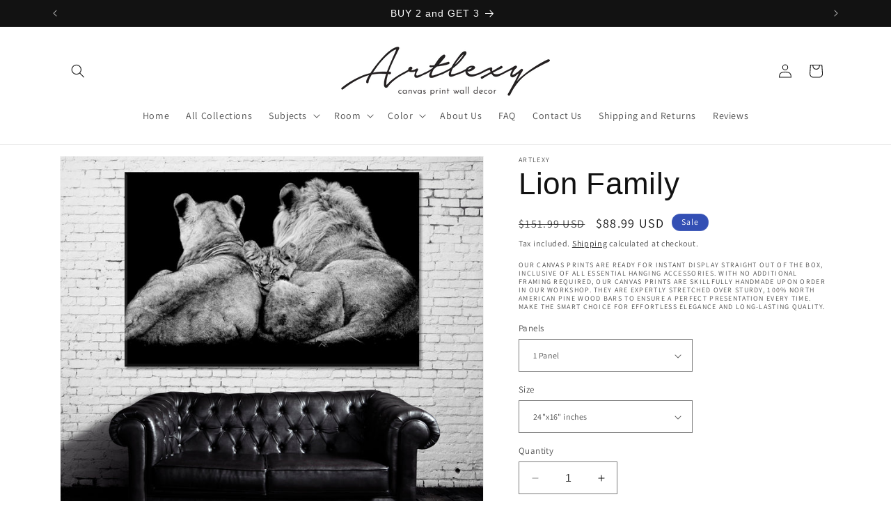

--- FILE ---
content_type: text/html; charset=utf-8
request_url: https://artlexy.com/products/lion-family
body_size: 51067
content:
<!doctype html>
<html class="no-js" lang="en">
  <head>

      <meta name="p:domain_verify" content="5f961247a92891bb55340f6246746e26"/>

    <meta charset="utf-8">
    <meta http-equiv="X-UA-Compatible" content="IE=edge">
    <meta name="viewport" content="width=device-width,initial-scale=1">
    <meta name="theme-color" content="">
    <link rel="canonical" href="https://artlexy.com/products/lion-family"><link rel="icon" type="image/png" href="//artlexy.com/cdn/shop/files/artlexy_logo-02-01.png?crop=center&height=32&v=1613573537&width=32"><link rel="preconnect" href="https://fonts.shopifycdn.com" crossorigin><title>
      Lion Family
 &ndash; ArtLexy</title>

    
      <meta name="description" content="Canvas Print Art for Home and Office Decor MATERIALS: • HQ print on 100% Natural Cotton Canvas 350gr/m2 • HQ Ink • Mirrored edges so you don&#39;t lose any of your image, but still wraps around the support frames • Stretched on a 1,5&quot; (3 cm) stretcher bars wooden frame. The image continues around the sides, mirror wrapped.">
    

    

<meta property="og:site_name" content="ArtLexy">
<meta property="og:url" content="https://artlexy.com/products/lion-family">
<meta property="og:title" content="Lion Family">
<meta property="og:type" content="product">
<meta property="og:description" content="Canvas Print Art for Home and Office Decor MATERIALS: • HQ print on 100% Natural Cotton Canvas 350gr/m2 • HQ Ink • Mirrored edges so you don&#39;t lose any of your image, but still wraps around the support frames • Stretched on a 1,5&quot; (3 cm) stretcher bars wooden frame. The image continues around the sides, mirror wrapped."><meta property="og:image" content="http://artlexy.com/cdn/shop/products/5_9f9f6001-15d9-45e7-a136-ae03104a96bf.jpg?v=1627132737">
  <meta property="og:image:secure_url" content="https://artlexy.com/cdn/shop/products/5_9f9f6001-15d9-45e7-a136-ae03104a96bf.jpg?v=1627132737">
  <meta property="og:image:width" content="1334">
  <meta property="og:image:height" content="1200"><meta property="og:price:amount" content="88.99">
  <meta property="og:price:currency" content="USD"><meta name="twitter:site" content="@TW_ArtLexy"><meta name="twitter:card" content="summary_large_image">
<meta name="twitter:title" content="Lion Family">
<meta name="twitter:description" content="Canvas Print Art for Home and Office Decor MATERIALS: • HQ print on 100% Natural Cotton Canvas 350gr/m2 • HQ Ink • Mirrored edges so you don&#39;t lose any of your image, but still wraps around the support frames • Stretched on a 1,5&quot; (3 cm) stretcher bars wooden frame. The image continues around the sides, mirror wrapped.">


    <script src="//artlexy.com/cdn/shop/t/16/assets/constants.js?v=58251544750838685771705945828" defer="defer"></script>
    <script src="//artlexy.com/cdn/shop/t/16/assets/pubsub.js?v=158357773527763999511705945828" defer="defer"></script>
    <script src="//artlexy.com/cdn/shop/t/16/assets/global.js?v=40820548392383841591705945828" defer="defer"></script><script src="//artlexy.com/cdn/shop/t/16/assets/animations.js?v=88693664871331136111705945827" defer="defer"></script><script>window.performance && window.performance.mark && window.performance.mark('shopify.content_for_header.start');</script><meta id="shopify-digital-wallet" name="shopify-digital-wallet" content="/26682851431/digital_wallets/dialog">
<meta name="shopify-checkout-api-token" content="20a4f5c62c34065d1b94d0c387a79dcb">
<meta id="in-context-paypal-metadata" data-shop-id="26682851431" data-venmo-supported="false" data-environment="production" data-locale="en_US" data-paypal-v4="true" data-currency="USD">
<link rel="alternate" hreflang="x-default" href="https://artlexy.com/products/lion-family">
<link rel="alternate" hreflang="en" href="https://artlexy.com/products/lion-family">
<link rel="alternate" hreflang="en-CA" href="https://artlexy.com/en-ca/products/lion-family">
<link rel="alternate" hreflang="en-DE" href="https://artlexy.com/en-de/products/lion-family">
<link rel="alternate" hreflang="en-AU" href="https://artlexy.com/en-au/products/lion-family">
<link rel="alternate" hreflang="en-GB" href="https://artlexy.com/en-uk/products/lion-family">
<link rel="alternate" hreflang="en-ES" href="https://artlexy.com/en-es/products/lion-family">
<link rel="alternate" hreflang="en-NL" href="https://artlexy.com/en-nl/products/lion-family">
<link rel="alternate" hreflang="en-AT" href="https://artlexy.com/en-at/products/lion-family">
<link rel="alternate" hreflang="en-BE" href="https://artlexy.com/en-be/products/lion-family">
<link rel="alternate" hreflang="en-BR" href="https://artlexy.com/en-br/products/lion-family">
<link rel="alternate" hreflang="en-CR" href="https://artlexy.com/en-cr/products/lion-family">
<link rel="alternate" hreflang="en-CZ" href="https://artlexy.com/en-cz/products/lion-family">
<link rel="alternate" hreflang="en-DK" href="https://artlexy.com/en-dk/products/lion-family">
<link rel="alternate" hreflang="en-DO" href="https://artlexy.com/en-do/products/lion-family">
<link rel="alternate" hreflang="en-EG" href="https://artlexy.com/en-eg/products/lion-family">
<link rel="alternate" hreflang="en-FI" href="https://artlexy.com/en-fl/products/lion-family">
<link rel="alternate" hreflang="en-FR" href="https://artlexy.com/en-fr/products/lion-family">
<link rel="alternate" hreflang="en-GR" href="https://artlexy.com/en-gr/products/lion-family">
<link rel="alternate" hreflang="en-HK" href="https://artlexy.com/en-hk/products/lion-family">
<link rel="alternate" hreflang="en-IS" href="https://artlexy.com/en-is/products/lion-family">
<link rel="alternate" hreflang="en-IE" href="https://artlexy.com/en-ie/products/lion-family">
<link rel="alternate" hreflang="en-IL" href="https://artlexy.com/en-il/products/lion-family">
<link rel="alternate" hreflang="en-IT" href="https://artlexy.com/en-it/products/lion-family">
<link rel="alternate" hreflang="en-JP" href="https://artlexy.com/en-jp/products/lion-family">
<link rel="alternate" hreflang="en-KW" href="https://artlexy.com/en-kw/products/lion-family">
<link rel="alternate" hreflang="en-LB" href="https://artlexy.com/en-lb/products/lion-family">
<link rel="alternate" hreflang="en-MY" href="https://artlexy.com/en-my/products/lion-family">
<link rel="alternate" hreflang="en-MX" href="https://artlexy.com/en-mx/products/lion-family">
<link rel="alternate" hreflang="en-MA" href="https://artlexy.com/en-ma/products/lion-family">
<link rel="alternate" hreflang="en-NP" href="https://artlexy.com/en-np/products/lion-family">
<link rel="alternate" hreflang="en-NZ" href="https://artlexy.com/en-nz/products/lion-family">
<link rel="alternate" hreflang="en-NG" href="https://artlexy.com/en-ng/products/lion-family">
<link rel="alternate" hreflang="en-NO" href="https://artlexy.com/en-no/products/lion-family">
<link rel="alternate" hreflang="en-PA" href="https://artlexy.com/en-pa/products/lion-family">
<link rel="alternate" hreflang="en-PL" href="https://artlexy.com/en-pl/products/lion-family">
<link rel="alternate" hreflang="en-QA" href="https://artlexy.com/en-qa/products/lion-family">
<link rel="alternate" hreflang="en-SA" href="https://artlexy.com/en-sa/products/lion-family">
<link rel="alternate" hreflang="en-SG" href="https://artlexy.com/en-sg/products/lion-family">
<link rel="alternate" hreflang="en-SK" href="https://artlexy.com/en-sk/products/lion-family">
<link rel="alternate" hreflang="en-ZA" href="https://artlexy.com/en-za/products/lion-family">
<link rel="alternate" hreflang="en-KR" href="https://artlexy.com/en-kr/products/lion-family">
<link rel="alternate" hreflang="en-SE" href="https://artlexy.com/en-se/products/lion-family">
<link rel="alternate" hreflang="en-CH" href="https://artlexy.com/en-ch/products/lion-family">
<link rel="alternate" hreflang="en-TW" href="https://artlexy.com/en-tw/products/lion-family">
<link rel="alternate" hreflang="en-TH" href="https://artlexy.com/en-th/products/lion-family">
<link rel="alternate" hreflang="en-TR" href="https://artlexy.com/en-tr/products/lion-family">
<link rel="alternate" hreflang="en-AE" href="https://artlexy.com/en-ae/products/lion-family">
<link rel="alternate" hreflang="en-VE" href="https://artlexy.com/en-ve/products/lion-family">
<link rel="alternate" hreflang="en-VN" href="https://artlexy.com/en-vn/products/lion-family">
<link rel="alternate" type="application/json+oembed" href="https://artlexy.com/products/lion-family.oembed">
<script async="async" src="/checkouts/internal/preloads.js?locale=en-US"></script>
<script id="shopify-features" type="application/json">{"accessToken":"20a4f5c62c34065d1b94d0c387a79dcb","betas":["rich-media-storefront-analytics"],"domain":"artlexy.com","predictiveSearch":true,"shopId":26682851431,"locale":"en"}</script>
<script>var Shopify = Shopify || {};
Shopify.shop = "artlexy.myshopify.com";
Shopify.locale = "en";
Shopify.currency = {"active":"USD","rate":"1.0"};
Shopify.country = "US";
Shopify.theme = {"name":"Dawn","id":157424124229,"schema_name":"Dawn","schema_version":"12.0.0","theme_store_id":887,"role":"main"};
Shopify.theme.handle = "null";
Shopify.theme.style = {"id":null,"handle":null};
Shopify.cdnHost = "artlexy.com/cdn";
Shopify.routes = Shopify.routes || {};
Shopify.routes.root = "/";</script>
<script type="module">!function(o){(o.Shopify=o.Shopify||{}).modules=!0}(window);</script>
<script>!function(o){function n(){var o=[];function n(){o.push(Array.prototype.slice.apply(arguments))}return n.q=o,n}var t=o.Shopify=o.Shopify||{};t.loadFeatures=n(),t.autoloadFeatures=n()}(window);</script>
<script id="shop-js-analytics" type="application/json">{"pageType":"product"}</script>
<script defer="defer" async type="module" src="//artlexy.com/cdn/shopifycloud/shop-js/modules/v2/client.init-shop-cart-sync_BT-GjEfc.en.esm.js"></script>
<script defer="defer" async type="module" src="//artlexy.com/cdn/shopifycloud/shop-js/modules/v2/chunk.common_D58fp_Oc.esm.js"></script>
<script defer="defer" async type="module" src="//artlexy.com/cdn/shopifycloud/shop-js/modules/v2/chunk.modal_xMitdFEc.esm.js"></script>
<script type="module">
  await import("//artlexy.com/cdn/shopifycloud/shop-js/modules/v2/client.init-shop-cart-sync_BT-GjEfc.en.esm.js");
await import("//artlexy.com/cdn/shopifycloud/shop-js/modules/v2/chunk.common_D58fp_Oc.esm.js");
await import("//artlexy.com/cdn/shopifycloud/shop-js/modules/v2/chunk.modal_xMitdFEc.esm.js");

  window.Shopify.SignInWithShop?.initShopCartSync?.({"fedCMEnabled":true,"windoidEnabled":true});

</script>
<script>(function() {
  var isLoaded = false;
  function asyncLoad() {
    if (isLoaded) return;
    isLoaded = true;
    var urls = ["\/\/shopify.privy.com\/widget.js?shop=artlexy.myshopify.com","\/\/cdn.shopify.com\/proxy\/e35b708b7c6afd2fbf8b704d39196996d8e5e8bdd201e560ecba197ec75cb23e\/konigle.com\/sf\/profitjs\/6f08c2d224bf4392966e0b158014d8cd\/init.js?shop=artlexy.myshopify.com\u0026sp-cache-control=cHVibGljLCBtYXgtYWdlPTkwMA","https:\/\/cdn.hextom.com\/js\/eventpromotionbar.js?shop=artlexy.myshopify.com"];
    for (var i = 0; i < urls.length; i++) {
      var s = document.createElement('script');
      s.type = 'text/javascript';
      s.async = true;
      s.src = urls[i];
      var x = document.getElementsByTagName('script')[0];
      x.parentNode.insertBefore(s, x);
    }
  };
  if(window.attachEvent) {
    window.attachEvent('onload', asyncLoad);
  } else {
    window.addEventListener('load', asyncLoad, false);
  }
})();</script>
<script id="__st">var __st={"a":26682851431,"offset":-18000,"reqid":"a8fc473d-3c11-4dbb-8ef4-86ed7a9cb00a-1769280005","pageurl":"artlexy.com\/products\/lion-family","u":"3c98800d4acb","p":"product","rtyp":"product","rid":4652009521255};</script>
<script>window.ShopifyPaypalV4VisibilityTracking = true;</script>
<script id="captcha-bootstrap">!function(){'use strict';const t='contact',e='account',n='new_comment',o=[[t,t],['blogs',n],['comments',n],[t,'customer']],c=[[e,'customer_login'],[e,'guest_login'],[e,'recover_customer_password'],[e,'create_customer']],r=t=>t.map((([t,e])=>`form[action*='/${t}']:not([data-nocaptcha='true']) input[name='form_type'][value='${e}']`)).join(','),a=t=>()=>t?[...document.querySelectorAll(t)].map((t=>t.form)):[];function s(){const t=[...o],e=r(t);return a(e)}const i='password',u='form_key',d=['recaptcha-v3-token','g-recaptcha-response','h-captcha-response',i],f=()=>{try{return window.sessionStorage}catch{return}},m='__shopify_v',_=t=>t.elements[u];function p(t,e,n=!1){try{const o=window.sessionStorage,c=JSON.parse(o.getItem(e)),{data:r}=function(t){const{data:e,action:n}=t;return t[m]||n?{data:e,action:n}:{data:t,action:n}}(c);for(const[e,n]of Object.entries(r))t.elements[e]&&(t.elements[e].value=n);n&&o.removeItem(e)}catch(o){console.error('form repopulation failed',{error:o})}}const l='form_type',E='cptcha';function T(t){t.dataset[E]=!0}const w=window,h=w.document,L='Shopify',v='ce_forms',y='captcha';let A=!1;((t,e)=>{const n=(g='f06e6c50-85a8-45c8-87d0-21a2b65856fe',I='https://cdn.shopify.com/shopifycloud/storefront-forms-hcaptcha/ce_storefront_forms_captcha_hcaptcha.v1.5.2.iife.js',D={infoText:'Protected by hCaptcha',privacyText:'Privacy',termsText:'Terms'},(t,e,n)=>{const o=w[L][v],c=o.bindForm;if(c)return c(t,g,e,D).then(n);var r;o.q.push([[t,g,e,D],n]),r=I,A||(h.body.append(Object.assign(h.createElement('script'),{id:'captcha-provider',async:!0,src:r})),A=!0)});var g,I,D;w[L]=w[L]||{},w[L][v]=w[L][v]||{},w[L][v].q=[],w[L][y]=w[L][y]||{},w[L][y].protect=function(t,e){n(t,void 0,e),T(t)},Object.freeze(w[L][y]),function(t,e,n,w,h,L){const[v,y,A,g]=function(t,e,n){const i=e?o:[],u=t?c:[],d=[...i,...u],f=r(d),m=r(i),_=r(d.filter((([t,e])=>n.includes(e))));return[a(f),a(m),a(_),s()]}(w,h,L),I=t=>{const e=t.target;return e instanceof HTMLFormElement?e:e&&e.form},D=t=>v().includes(t);t.addEventListener('submit',(t=>{const e=I(t);if(!e)return;const n=D(e)&&!e.dataset.hcaptchaBound&&!e.dataset.recaptchaBound,o=_(e),c=g().includes(e)&&(!o||!o.value);(n||c)&&t.preventDefault(),c&&!n&&(function(t){try{if(!f())return;!function(t){const e=f();if(!e)return;const n=_(t);if(!n)return;const o=n.value;o&&e.removeItem(o)}(t);const e=Array.from(Array(32),(()=>Math.random().toString(36)[2])).join('');!function(t,e){_(t)||t.append(Object.assign(document.createElement('input'),{type:'hidden',name:u})),t.elements[u].value=e}(t,e),function(t,e){const n=f();if(!n)return;const o=[...t.querySelectorAll(`input[type='${i}']`)].map((({name:t})=>t)),c=[...d,...o],r={};for(const[a,s]of new FormData(t).entries())c.includes(a)||(r[a]=s);n.setItem(e,JSON.stringify({[m]:1,action:t.action,data:r}))}(t,e)}catch(e){console.error('failed to persist form',e)}}(e),e.submit())}));const S=(t,e)=>{t&&!t.dataset[E]&&(n(t,e.some((e=>e===t))),T(t))};for(const o of['focusin','change'])t.addEventListener(o,(t=>{const e=I(t);D(e)&&S(e,y())}));const B=e.get('form_key'),M=e.get(l),P=B&&M;t.addEventListener('DOMContentLoaded',(()=>{const t=y();if(P)for(const e of t)e.elements[l].value===M&&p(e,B);[...new Set([...A(),...v().filter((t=>'true'===t.dataset.shopifyCaptcha))])].forEach((e=>S(e,t)))}))}(h,new URLSearchParams(w.location.search),n,t,e,['guest_login'])})(!0,!0)}();</script>
<script integrity="sha256-4kQ18oKyAcykRKYeNunJcIwy7WH5gtpwJnB7kiuLZ1E=" data-source-attribution="shopify.loadfeatures" defer="defer" src="//artlexy.com/cdn/shopifycloud/storefront/assets/storefront/load_feature-a0a9edcb.js" crossorigin="anonymous"></script>
<script data-source-attribution="shopify.dynamic_checkout.dynamic.init">var Shopify=Shopify||{};Shopify.PaymentButton=Shopify.PaymentButton||{isStorefrontPortableWallets:!0,init:function(){window.Shopify.PaymentButton.init=function(){};var t=document.createElement("script");t.src="https://artlexy.com/cdn/shopifycloud/portable-wallets/latest/portable-wallets.en.js",t.type="module",document.head.appendChild(t)}};
</script>
<script data-source-attribution="shopify.dynamic_checkout.buyer_consent">
  function portableWalletsHideBuyerConsent(e){var t=document.getElementById("shopify-buyer-consent"),n=document.getElementById("shopify-subscription-policy-button");t&&n&&(t.classList.add("hidden"),t.setAttribute("aria-hidden","true"),n.removeEventListener("click",e))}function portableWalletsShowBuyerConsent(e){var t=document.getElementById("shopify-buyer-consent"),n=document.getElementById("shopify-subscription-policy-button");t&&n&&(t.classList.remove("hidden"),t.removeAttribute("aria-hidden"),n.addEventListener("click",e))}window.Shopify?.PaymentButton&&(window.Shopify.PaymentButton.hideBuyerConsent=portableWalletsHideBuyerConsent,window.Shopify.PaymentButton.showBuyerConsent=portableWalletsShowBuyerConsent);
</script>
<script>
  function portableWalletsCleanup(e){e&&e.src&&console.error("Failed to load portable wallets script "+e.src);var t=document.querySelectorAll("shopify-accelerated-checkout .shopify-payment-button__skeleton, shopify-accelerated-checkout-cart .wallet-cart-button__skeleton"),e=document.getElementById("shopify-buyer-consent");for(let e=0;e<t.length;e++)t[e].remove();e&&e.remove()}function portableWalletsNotLoadedAsModule(e){e instanceof ErrorEvent&&"string"==typeof e.message&&e.message.includes("import.meta")&&"string"==typeof e.filename&&e.filename.includes("portable-wallets")&&(window.removeEventListener("error",portableWalletsNotLoadedAsModule),window.Shopify.PaymentButton.failedToLoad=e,"loading"===document.readyState?document.addEventListener("DOMContentLoaded",window.Shopify.PaymentButton.init):window.Shopify.PaymentButton.init())}window.addEventListener("error",portableWalletsNotLoadedAsModule);
</script>

<script type="module" src="https://artlexy.com/cdn/shopifycloud/portable-wallets/latest/portable-wallets.en.js" onError="portableWalletsCleanup(this)" crossorigin="anonymous"></script>
<script nomodule>
  document.addEventListener("DOMContentLoaded", portableWalletsCleanup);
</script>

<link id="shopify-accelerated-checkout-styles" rel="stylesheet" media="screen" href="https://artlexy.com/cdn/shopifycloud/portable-wallets/latest/accelerated-checkout-backwards-compat.css" crossorigin="anonymous">
<style id="shopify-accelerated-checkout-cart">
        #shopify-buyer-consent {
  margin-top: 1em;
  display: inline-block;
  width: 100%;
}

#shopify-buyer-consent.hidden {
  display: none;
}

#shopify-subscription-policy-button {
  background: none;
  border: none;
  padding: 0;
  text-decoration: underline;
  font-size: inherit;
  cursor: pointer;
}

#shopify-subscription-policy-button::before {
  box-shadow: none;
}

      </style>
<script id="sections-script" data-sections="header" defer="defer" src="//artlexy.com/cdn/shop/t/16/compiled_assets/scripts.js?v=1776"></script>
<script>window.performance && window.performance.mark && window.performance.mark('shopify.content_for_header.end');</script>


    <style data-shopify>
      @font-face {
  font-family: Assistant;
  font-weight: 400;
  font-style: normal;
  font-display: swap;
  src: url("//artlexy.com/cdn/fonts/assistant/assistant_n4.9120912a469cad1cc292572851508ca49d12e768.woff2") format("woff2"),
       url("//artlexy.com/cdn/fonts/assistant/assistant_n4.6e9875ce64e0fefcd3f4446b7ec9036b3ddd2985.woff") format("woff");
}

      @font-face {
  font-family: Assistant;
  font-weight: 700;
  font-style: normal;
  font-display: swap;
  src: url("//artlexy.com/cdn/fonts/assistant/assistant_n7.bf44452348ec8b8efa3aa3068825305886b1c83c.woff2") format("woff2"),
       url("//artlexy.com/cdn/fonts/assistant/assistant_n7.0c887fee83f6b3bda822f1150b912c72da0f7b64.woff") format("woff");
}

      
      
      

      
        :root,
        .color-background-1 {
          --color-background: 255,255,255;
        
          --gradient-background: #ffffff;
        

        

        --color-foreground: 18,18,18;
        --color-background-contrast: 191,191,191;
        --color-shadow: 18,18,18;
        --color-button: 18,18,18;
        --color-button-text: 255,255,255;
        --color-secondary-button: 255,255,255;
        --color-secondary-button-text: 18,18,18;
        --color-link: 18,18,18;
        --color-badge-foreground: 18,18,18;
        --color-badge-background: 255,255,255;
        --color-badge-border: 18,18,18;
        --payment-terms-background-color: rgb(255 255 255);
      }
      
        
        .color-background-2 {
          --color-background: 243,243,243;
        
          --gradient-background: #f3f3f3;
        

        

        --color-foreground: 18,18,18;
        --color-background-contrast: 179,179,179;
        --color-shadow: 18,18,18;
        --color-button: 18,18,18;
        --color-button-text: 243,243,243;
        --color-secondary-button: 243,243,243;
        --color-secondary-button-text: 18,18,18;
        --color-link: 18,18,18;
        --color-badge-foreground: 18,18,18;
        --color-badge-background: 243,243,243;
        --color-badge-border: 18,18,18;
        --payment-terms-background-color: rgb(243 243 243);
      }
      
        
        .color-inverse {
          --color-background: 36,40,51;
        
          --gradient-background: #242833;
        

        

        --color-foreground: 255,255,255;
        --color-background-contrast: 47,52,66;
        --color-shadow: 18,18,18;
        --color-button: 255,255,255;
        --color-button-text: 0,0,0;
        --color-secondary-button: 36,40,51;
        --color-secondary-button-text: 255,255,255;
        --color-link: 255,255,255;
        --color-badge-foreground: 255,255,255;
        --color-badge-background: 36,40,51;
        --color-badge-border: 255,255,255;
        --payment-terms-background-color: rgb(36 40 51);
      }
      
        
        .color-accent-1 {
          --color-background: 18,18,18;
        
          --gradient-background: #121212;
        

        

        --color-foreground: 255,255,255;
        --color-background-contrast: 146,146,146;
        --color-shadow: 18,18,18;
        --color-button: 255,255,255;
        --color-button-text: 18,18,18;
        --color-secondary-button: 18,18,18;
        --color-secondary-button-text: 255,255,255;
        --color-link: 255,255,255;
        --color-badge-foreground: 255,255,255;
        --color-badge-background: 18,18,18;
        --color-badge-border: 255,255,255;
        --payment-terms-background-color: rgb(18 18 18);
      }
      
        
        .color-accent-2 {
          --color-background: 51,79,180;
        
          --gradient-background: #334fb4;
        

        

        --color-foreground: 255,255,255;
        --color-background-contrast: 23,35,81;
        --color-shadow: 18,18,18;
        --color-button: 255,255,255;
        --color-button-text: 51,79,180;
        --color-secondary-button: 51,79,180;
        --color-secondary-button-text: 255,255,255;
        --color-link: 255,255,255;
        --color-badge-foreground: 255,255,255;
        --color-badge-background: 51,79,180;
        --color-badge-border: 255,255,255;
        --payment-terms-background-color: rgb(51 79 180);
      }
      
        
        .color-scheme-99d3dbbe-bc50-41e7-b5d0-33de7ef0ff64 {
          --color-background: 255,255,255;
        
          --gradient-background: #ffffff;
        

        

        --color-foreground: 18,18,18;
        --color-background-contrast: 191,191,191;
        --color-shadow: 18,18,18;
        --color-button: 18,18,18;
        --color-button-text: 255,255,255;
        --color-secondary-button: 255,255,255;
        --color-secondary-button-text: 18,18,18;
        --color-link: 18,18,18;
        --color-badge-foreground: 18,18,18;
        --color-badge-background: 255,255,255;
        --color-badge-border: 18,18,18;
        --payment-terms-background-color: rgb(255 255 255);
      }
      

      body, .color-background-1, .color-background-2, .color-inverse, .color-accent-1, .color-accent-2, .color-scheme-99d3dbbe-bc50-41e7-b5d0-33de7ef0ff64 {
        color: rgba(var(--color-foreground), 0.75);
        background-color: rgb(var(--color-background));
      }

      :root {
        --font-body-family: Assistant, sans-serif;
        --font-body-style: normal;
        --font-body-weight: 400;
        --font-body-weight-bold: 700;

        --font-heading-family: "system_ui", -apple-system, 'Segoe UI', Roboto, 'Helvetica Neue', 'Noto Sans', 'Liberation Sans', Arial, sans-serif, 'Apple Color Emoji', 'Segoe UI Emoji', 'Segoe UI Symbol', 'Noto Color Emoji';
        --font-heading-style: normal;
        --font-heading-weight: 400;

        --font-body-scale: 1.0;
        --font-heading-scale: 1.1;

        --media-padding: px;
        --media-border-opacity: 0.05;
        --media-border-width: 1px;
        --media-radius: 0px;
        --media-shadow-opacity: 0.0;
        --media-shadow-horizontal-offset: 0px;
        --media-shadow-vertical-offset: 4px;
        --media-shadow-blur-radius: 5px;
        --media-shadow-visible: 0;

        --page-width: 120rem;
        --page-width-margin: 0rem;

        --product-card-image-padding: 0.0rem;
        --product-card-corner-radius: 0.0rem;
        --product-card-text-alignment: left;
        --product-card-border-width: 0.0rem;
        --product-card-border-opacity: 0.1;
        --product-card-shadow-opacity: 0.0;
        --product-card-shadow-visible: 0;
        --product-card-shadow-horizontal-offset: 0.0rem;
        --product-card-shadow-vertical-offset: 0.4rem;
        --product-card-shadow-blur-radius: 0.5rem;

        --collection-card-image-padding: 0.0rem;
        --collection-card-corner-radius: 0.0rem;
        --collection-card-text-alignment: left;
        --collection-card-border-width: 0.0rem;
        --collection-card-border-opacity: 0.1;
        --collection-card-shadow-opacity: 0.0;
        --collection-card-shadow-visible: 0;
        --collection-card-shadow-horizontal-offset: 0.0rem;
        --collection-card-shadow-vertical-offset: 0.4rem;
        --collection-card-shadow-blur-radius: 0.5rem;

        --blog-card-image-padding: 0.0rem;
        --blog-card-corner-radius: 0.0rem;
        --blog-card-text-alignment: left;
        --blog-card-border-width: 0.0rem;
        --blog-card-border-opacity: 0.1;
        --blog-card-shadow-opacity: 0.0;
        --blog-card-shadow-visible: 0;
        --blog-card-shadow-horizontal-offset: 0.0rem;
        --blog-card-shadow-vertical-offset: 0.4rem;
        --blog-card-shadow-blur-radius: 0.5rem;

        --badge-corner-radius: 4.0rem;

        --popup-border-width: 1px;
        --popup-border-opacity: 0.1;
        --popup-corner-radius: 0px;
        --popup-shadow-opacity: 0.05;
        --popup-shadow-horizontal-offset: 0px;
        --popup-shadow-vertical-offset: 4px;
        --popup-shadow-blur-radius: 5px;

        --drawer-border-width: 1px;
        --drawer-border-opacity: 0.1;
        --drawer-shadow-opacity: 0.0;
        --drawer-shadow-horizontal-offset: 0px;
        --drawer-shadow-vertical-offset: 4px;
        --drawer-shadow-blur-radius: 5px;

        --spacing-sections-desktop: 0px;
        --spacing-sections-mobile: 0px;

        --grid-desktop-vertical-spacing: 8px;
        --grid-desktop-horizontal-spacing: 8px;
        --grid-mobile-vertical-spacing: 4px;
        --grid-mobile-horizontal-spacing: 4px;

        --text-boxes-border-opacity: 0.1;
        --text-boxes-border-width: 0px;
        --text-boxes-radius: 0px;
        --text-boxes-shadow-opacity: 0.0;
        --text-boxes-shadow-visible: 0;
        --text-boxes-shadow-horizontal-offset: 0px;
        --text-boxes-shadow-vertical-offset: 4px;
        --text-boxes-shadow-blur-radius: 5px;

        --buttons-radius: 0px;
        --buttons-radius-outset: 0px;
        --buttons-border-width: 1px;
        --buttons-border-opacity: 1.0;
        --buttons-shadow-opacity: 0.0;
        --buttons-shadow-visible: 0;
        --buttons-shadow-horizontal-offset: 0px;
        --buttons-shadow-vertical-offset: 4px;
        --buttons-shadow-blur-radius: 5px;
        --buttons-border-offset: 0px;

        --inputs-radius: 0px;
        --inputs-border-width: 1px;
        --inputs-border-opacity: 0.55;
        --inputs-shadow-opacity: 0.0;
        --inputs-shadow-horizontal-offset: 0px;
        --inputs-margin-offset: 0px;
        --inputs-shadow-vertical-offset: 4px;
        --inputs-shadow-blur-radius: 5px;
        --inputs-radius-outset: 0px;

        --variant-pills-radius: 40px;
        --variant-pills-border-width: 1px;
        --variant-pills-border-opacity: 0.55;
        --variant-pills-shadow-opacity: 0.0;
        --variant-pills-shadow-horizontal-offset: 0px;
        --variant-pills-shadow-vertical-offset: 4px;
        --variant-pills-shadow-blur-radius: 5px;
      }

      *,
      *::before,
      *::after {
        box-sizing: inherit;
      }

      html {
        box-sizing: border-box;
        font-size: calc(var(--font-body-scale) * 62.5%);
        height: 100%;
      }

      body {
        display: grid;
        grid-template-rows: auto auto 1fr auto;
        grid-template-columns: 100%;
        min-height: 100%;
        margin: 0;
        font-size: 1.5rem;
        letter-spacing: 0.06rem;
        line-height: calc(1 + 0.8 / var(--font-body-scale));
        font-family: var(--font-body-family);
        font-style: var(--font-body-style);
        font-weight: var(--font-body-weight);
      }

      @media screen and (min-width: 750px) {
        body {
          font-size: 1.6rem;
        }
      }
    </style>

    <link href="//artlexy.com/cdn/shop/t/16/assets/base.css?v=22615539281115885671705945827" rel="stylesheet" type="text/css" media="all" />
<link rel="preload" as="font" href="//artlexy.com/cdn/fonts/assistant/assistant_n4.9120912a469cad1cc292572851508ca49d12e768.woff2" type="font/woff2" crossorigin><link href="//artlexy.com/cdn/shop/t/16/assets/component-localization-form.css?v=143319823105703127341705945828" rel="stylesheet" type="text/css" media="all" />
      <script src="//artlexy.com/cdn/shop/t/16/assets/localization-form.js?v=161644695336821385561705945828" defer="defer"></script><link
        rel="stylesheet"
        href="//artlexy.com/cdn/shop/t/16/assets/component-predictive-search.css?v=118923337488134913561705945828"
        media="print"
        onload="this.media='all'"
      ><script>
      document.documentElement.className = document.documentElement.className.replace('no-js', 'js');
      if (Shopify.designMode) {
        document.documentElement.classList.add('shopify-design-mode');
      }
    </script>
    <script> window['__AR_WIDGET_DISABLED_RESIZE_IMAGE'] = 1 </script>
  <!-- BEGIN app block: shopify://apps/elevar-conversion-tracking/blocks/dataLayerEmbed/bc30ab68-b15c-4311-811f-8ef485877ad6 -->



<script type="module" dynamic>
  const configUrl = "/a/elevar/static/configs/100c1397ee3fe0fb58f2d4bd58f85b00b603d868/config.js";
  const config = (await import(configUrl)).default;
  const scriptUrl = config.script_src_app_theme_embed;

  if (scriptUrl) {
    const { handler } = await import(scriptUrl);

    await handler(
      config,
      {
        cartData: {
  marketId: "862879971",
  attributes:{},
  cartTotal: "0.0",
  currencyCode:"USD",
  items: []
}
,
        user: {cartTotal: "0.0",
    currencyCode:"USD",customer: {},
}
,
        isOnCartPage:false,
        collectionView:null,
        searchResultsView:null,
        productView:{
    attributes:{},
    currencyCode:"USD",defaultVariant: {id:"12832-1",name:"Lion Family",
        brand:"ArtLexy",
        category:"Canvas Print",
        variant:"1 Panel \/ 24\"x16\" inches",
        price: "88.99",
        productId: "4652009521255",
        variantId: "32661460680807",
        compareAtPrice: "151.99",image:"\/\/artlexy.com\/cdn\/shop\/products\/1_7da69163-b60b-4751-8c23-1affafc0d856.jpg?v=1627132737",url:"\/products\/lion-family?variant=32661460680807"},items: [{id:"12832-1",name:"Lion Family",
          brand:"ArtLexy",
          category:"Canvas Print",
          variant:"1 Panel \/ 24\"x16\" inches",
          price: "88.99",
          productId: "4652009521255",
          variantId: "32661460680807",
          compareAtPrice: "151.99",image:"\/\/artlexy.com\/cdn\/shop\/products\/1_7da69163-b60b-4751-8c23-1affafc0d856.jpg?v=1627132737",url:"\/products\/lion-family?variant=32661460680807"},{id:"12832-2",name:"Lion Family",
          brand:"ArtLexy",
          category:"Canvas Print",
          variant:"1 Panel \/ 36\"x24\" inches",
          price: "208.99",
          productId: "4652009521255",
          variantId: "32661460713575",
          compareAtPrice: "267.99",image:"\/\/artlexy.com\/cdn\/shop\/products\/1_7da69163-b60b-4751-8c23-1affafc0d856.jpg?v=1627132737",url:"\/products\/lion-family?variant=32661460713575"},{id:"12832-3",name:"Lion Family",
          brand:"ArtLexy",
          category:"Canvas Print",
          variant:"1 Panel \/ 46\"x30\" inches",
          price: "288.99",
          productId: "4652009521255",
          variantId: "32661460746343",
          compareAtPrice: "351.99",image:"\/\/artlexy.com\/cdn\/shop\/products\/1_7da69163-b60b-4751-8c23-1affafc0d856.jpg?v=1627132737",url:"\/products\/lion-family?variant=32661460746343"},{id:"12832-4",name:"Lion Family",
          brand:"ArtLexy",
          category:"Canvas Print",
          variant:"1 Panel \/ 55\"x35\" inches",
          price: "303.99",
          productId: "4652009521255",
          variantId: "32661460779111",
          compareAtPrice: "385.99",image:"\/\/artlexy.com\/cdn\/shop\/products\/1_7da69163-b60b-4751-8c23-1affafc0d856.jpg?v=1627132737",url:"\/products\/lion-family?variant=32661460779111"},{id:"12832-9",name:"Lion Family",
          brand:"ArtLexy",
          category:"Canvas Print",
          variant:"3 Panels \/ 36\"x24\" inches",
          price: "240.99",
          productId: "4652009521255",
          variantId: "32661460811879",
          compareAtPrice: "318.99",image:"\/\/artlexy.com\/cdn\/shop\/products\/3_94dbb09b-9c99-4d87-a07b-3e38894ddd25.jpg?v=1627132737",url:"\/products\/lion-family?variant=32661460811879"},{id:"12832-10",name:"Lion Family",
          brand:"ArtLexy",
          category:"Canvas Print",
          variant:"3 Panels \/ 46\"x30\" inches",
          price: "303.99",
          productId: "4652009521255",
          variantId: "32661460844647",
          compareAtPrice: "385.99",image:"\/\/artlexy.com\/cdn\/shop\/products\/3_94dbb09b-9c99-4d87-a07b-3e38894ddd25.jpg?v=1627132737",url:"\/products\/lion-family?variant=32661460844647"},{id:"12832-11",name:"Lion Family",
          brand:"ArtLexy",
          category:"Canvas Print",
          variant:"3 Panels \/ 55\"x35\" inches",
          price: "351.99",
          productId: "4652009521255",
          variantId: "32661460877415",
          compareAtPrice: "435.99",image:"\/\/artlexy.com\/cdn\/shop\/products\/3_94dbb09b-9c99-4d87-a07b-3e38894ddd25.jpg?v=1627132737",url:"\/products\/lion-family?variant=32661460877415"},{id:"12832-12",name:"Lion Family",
          brand:"ArtLexy",
          category:"Canvas Print",
          variant:"3 Panels \/ 60\"x40\" inches",
          price: "448.99",
          productId: "4652009521255",
          variantId: "32661460910183",
          compareAtPrice: "535.99",image:"\/\/artlexy.com\/cdn\/shop\/products\/3_94dbb09b-9c99-4d87-a07b-3e38894ddd25.jpg?v=1627132737",url:"\/products\/lion-family?variant=32661460910183"},{id:"12832-13",name:"Lion Family",
          brand:"ArtLexy",
          category:"Canvas Print",
          variant:"3 Panels \/ 71\"x48\" inches",
          price: "528.99",
          productId: "4652009521255",
          variantId: "32661460942951",
          compareAtPrice: "654.99",image:"\/\/artlexy.com\/cdn\/shop\/products\/3_94dbb09b-9c99-4d87-a07b-3e38894ddd25.jpg?v=1627132737",url:"\/products\/lion-family?variant=32661460942951"},{id:"12832-14",name:"Lion Family",
          brand:"ArtLexy",
          category:"Canvas Print",
          variant:"3 Panels \/ 83\"x55\" inches",
          price: "592.99",
          productId: "4652009521255",
          variantId: "32661460975719",
          compareAtPrice: "703.99",image:"\/\/artlexy.com\/cdn\/shop\/products\/3_94dbb09b-9c99-4d87-a07b-3e38894ddd25.jpg?v=1627132737",url:"\/products\/lion-family?variant=32661460975719"},{id:"12832-16",name:"Lion Family",
          brand:"ArtLexy",
          category:"Canvas Print",
          variant:"5 Panels \/ 36\"x24\" inches",
          price: "288.99",
          productId: "4652009521255",
          variantId: "32661461008487",
          compareAtPrice: "351.99",image:"\/\/artlexy.com\/cdn\/shop\/products\/5_9f9f6001-15d9-45e7-a136-ae03104a96bf.jpg?v=1627132737",url:"\/products\/lion-family?variant=32661461008487"},{id:"12832-17",name:"Lion Family",
          brand:"ArtLexy",
          category:"Canvas Print",
          variant:"5 Panels \/ 46\"x30\" inches",
          price: "335.99",
          productId: "4652009521255",
          variantId: "32661461041255",
          compareAtPrice: "419.99",image:"\/\/artlexy.com\/cdn\/shop\/products\/5_9f9f6001-15d9-45e7-a136-ae03104a96bf.jpg?v=1627132737",url:"\/products\/lion-family?variant=32661461041255"},{id:"12832-18",name:"Lion Family",
          brand:"ArtLexy",
          category:"Canvas Print",
          variant:"5 Panels \/ 55\"x35\" inches",
          price: "399.99",
          productId: "4652009521255",
          variantId: "32661461074023",
          compareAtPrice: "503.99",image:"\/\/artlexy.com\/cdn\/shop\/products\/5_9f9f6001-15d9-45e7-a136-ae03104a96bf.jpg?v=1627132737",url:"\/products\/lion-family?variant=32661461074023"},{id:"12832-19",name:"Lion Family",
          brand:"ArtLexy",
          category:"Canvas Print",
          variant:"5 Panels \/ 60\"x40\" inches",
          price: "512.99",
          productId: "4652009521255",
          variantId: "32661461106791",
          compareAtPrice: "603.99",image:"\/\/artlexy.com\/cdn\/shop\/products\/5_9f9f6001-15d9-45e7-a136-ae03104a96bf.jpg?v=1627132737",url:"\/products\/lion-family?variant=32661461106791"},{id:"12832-20",name:"Lion Family",
          brand:"ArtLexy",
          category:"Canvas Print",
          variant:"5 Panels \/ 71\"x48\" inches",
          price: "592.99",
          productId: "4652009521255",
          variantId: "32661461139559",
          compareAtPrice: "703.99",image:"\/\/artlexy.com\/cdn\/shop\/products\/5_9f9f6001-15d9-45e7-a136-ae03104a96bf.jpg?v=1627132737",url:"\/products\/lion-family?variant=32661461139559"},{id:"12832-21",name:"Lion Family",
          brand:"ArtLexy",
          category:"Canvas Print",
          variant:"5 Panels \/ 83\"x55\" inches",
          price: "639.99",
          productId: "4652009521255",
          variantId: "32661461172327",
          compareAtPrice: "770.99",image:"\/\/artlexy.com\/cdn\/shop\/products\/5_9f9f6001-15d9-45e7-a136-ae03104a96bf.jpg?v=1627132737",url:"\/products\/lion-family?variant=32661461172327"},]
  },
        checkoutComplete: null
      }
    );
  }
</script>


<!-- END app block --><script src="https://cdn.shopify.com/extensions/019bb158-f4e7-725f-a600-ef9c348de641/theme-app-extension-245/assets/alireviews.min.js" type="text/javascript" defer="defer"></script>
<script src="https://cdn.shopify.com/extensions/019bb158-f4e7-725f-a600-ef9c348de641/theme-app-extension-245/assets/alireviews-box.min.js" type="text/javascript" defer="defer"></script>
<link href="https://monorail-edge.shopifysvc.com" rel="dns-prefetch">
<script>(function(){if ("sendBeacon" in navigator && "performance" in window) {try {var session_token_from_headers = performance.getEntriesByType('navigation')[0].serverTiming.find(x => x.name == '_s').description;} catch {var session_token_from_headers = undefined;}var session_cookie_matches = document.cookie.match(/_shopify_s=([^;]*)/);var session_token_from_cookie = session_cookie_matches && session_cookie_matches.length === 2 ? session_cookie_matches[1] : "";var session_token = session_token_from_headers || session_token_from_cookie || "";function handle_abandonment_event(e) {var entries = performance.getEntries().filter(function(entry) {return /monorail-edge.shopifysvc.com/.test(entry.name);});if (!window.abandonment_tracked && entries.length === 0) {window.abandonment_tracked = true;var currentMs = Date.now();var navigation_start = performance.timing.navigationStart;var payload = {shop_id: 26682851431,url: window.location.href,navigation_start,duration: currentMs - navigation_start,session_token,page_type: "product"};window.navigator.sendBeacon("https://monorail-edge.shopifysvc.com/v1/produce", JSON.stringify({schema_id: "online_store_buyer_site_abandonment/1.1",payload: payload,metadata: {event_created_at_ms: currentMs,event_sent_at_ms: currentMs}}));}}window.addEventListener('pagehide', handle_abandonment_event);}}());</script>
<script id="web-pixels-manager-setup">(function e(e,d,r,n,o){if(void 0===o&&(o={}),!Boolean(null===(a=null===(i=window.Shopify)||void 0===i?void 0:i.analytics)||void 0===a?void 0:a.replayQueue)){var i,a;window.Shopify=window.Shopify||{};var t=window.Shopify;t.analytics=t.analytics||{};var s=t.analytics;s.replayQueue=[],s.publish=function(e,d,r){return s.replayQueue.push([e,d,r]),!0};try{self.performance.mark("wpm:start")}catch(e){}var l=function(){var e={modern:/Edge?\/(1{2}[4-9]|1[2-9]\d|[2-9]\d{2}|\d{4,})\.\d+(\.\d+|)|Firefox\/(1{2}[4-9]|1[2-9]\d|[2-9]\d{2}|\d{4,})\.\d+(\.\d+|)|Chrom(ium|e)\/(9{2}|\d{3,})\.\d+(\.\d+|)|(Maci|X1{2}).+ Version\/(15\.\d+|(1[6-9]|[2-9]\d|\d{3,})\.\d+)([,.]\d+|)( \(\w+\)|)( Mobile\/\w+|) Safari\/|Chrome.+OPR\/(9{2}|\d{3,})\.\d+\.\d+|(CPU[ +]OS|iPhone[ +]OS|CPU[ +]iPhone|CPU IPhone OS|CPU iPad OS)[ +]+(15[._]\d+|(1[6-9]|[2-9]\d|\d{3,})[._]\d+)([._]\d+|)|Android:?[ /-](13[3-9]|1[4-9]\d|[2-9]\d{2}|\d{4,})(\.\d+|)(\.\d+|)|Android.+Firefox\/(13[5-9]|1[4-9]\d|[2-9]\d{2}|\d{4,})\.\d+(\.\d+|)|Android.+Chrom(ium|e)\/(13[3-9]|1[4-9]\d|[2-9]\d{2}|\d{4,})\.\d+(\.\d+|)|SamsungBrowser\/([2-9]\d|\d{3,})\.\d+/,legacy:/Edge?\/(1[6-9]|[2-9]\d|\d{3,})\.\d+(\.\d+|)|Firefox\/(5[4-9]|[6-9]\d|\d{3,})\.\d+(\.\d+|)|Chrom(ium|e)\/(5[1-9]|[6-9]\d|\d{3,})\.\d+(\.\d+|)([\d.]+$|.*Safari\/(?![\d.]+ Edge\/[\d.]+$))|(Maci|X1{2}).+ Version\/(10\.\d+|(1[1-9]|[2-9]\d|\d{3,})\.\d+)([,.]\d+|)( \(\w+\)|)( Mobile\/\w+|) Safari\/|Chrome.+OPR\/(3[89]|[4-9]\d|\d{3,})\.\d+\.\d+|(CPU[ +]OS|iPhone[ +]OS|CPU[ +]iPhone|CPU IPhone OS|CPU iPad OS)[ +]+(10[._]\d+|(1[1-9]|[2-9]\d|\d{3,})[._]\d+)([._]\d+|)|Android:?[ /-](13[3-9]|1[4-9]\d|[2-9]\d{2}|\d{4,})(\.\d+|)(\.\d+|)|Mobile Safari.+OPR\/([89]\d|\d{3,})\.\d+\.\d+|Android.+Firefox\/(13[5-9]|1[4-9]\d|[2-9]\d{2}|\d{4,})\.\d+(\.\d+|)|Android.+Chrom(ium|e)\/(13[3-9]|1[4-9]\d|[2-9]\d{2}|\d{4,})\.\d+(\.\d+|)|Android.+(UC? ?Browser|UCWEB|U3)[ /]?(15\.([5-9]|\d{2,})|(1[6-9]|[2-9]\d|\d{3,})\.\d+)\.\d+|SamsungBrowser\/(5\.\d+|([6-9]|\d{2,})\.\d+)|Android.+MQ{2}Browser\/(14(\.(9|\d{2,})|)|(1[5-9]|[2-9]\d|\d{3,})(\.\d+|))(\.\d+|)|K[Aa][Ii]OS\/(3\.\d+|([4-9]|\d{2,})\.\d+)(\.\d+|)/},d=e.modern,r=e.legacy,n=navigator.userAgent;return n.match(d)?"modern":n.match(r)?"legacy":"unknown"}(),u="modern"===l?"modern":"legacy",c=(null!=n?n:{modern:"",legacy:""})[u],f=function(e){return[e.baseUrl,"/wpm","/b",e.hashVersion,"modern"===e.buildTarget?"m":"l",".js"].join("")}({baseUrl:d,hashVersion:r,buildTarget:u}),m=function(e){var d=e.version,r=e.bundleTarget,n=e.surface,o=e.pageUrl,i=e.monorailEndpoint;return{emit:function(e){var a=e.status,t=e.errorMsg,s=(new Date).getTime(),l=JSON.stringify({metadata:{event_sent_at_ms:s},events:[{schema_id:"web_pixels_manager_load/3.1",payload:{version:d,bundle_target:r,page_url:o,status:a,surface:n,error_msg:t},metadata:{event_created_at_ms:s}}]});if(!i)return console&&console.warn&&console.warn("[Web Pixels Manager] No Monorail endpoint provided, skipping logging."),!1;try{return self.navigator.sendBeacon.bind(self.navigator)(i,l)}catch(e){}var u=new XMLHttpRequest;try{return u.open("POST",i,!0),u.setRequestHeader("Content-Type","text/plain"),u.send(l),!0}catch(e){return console&&console.warn&&console.warn("[Web Pixels Manager] Got an unhandled error while logging to Monorail."),!1}}}}({version:r,bundleTarget:l,surface:e.surface,pageUrl:self.location.href,monorailEndpoint:e.monorailEndpoint});try{o.browserTarget=l,function(e){var d=e.src,r=e.async,n=void 0===r||r,o=e.onload,i=e.onerror,a=e.sri,t=e.scriptDataAttributes,s=void 0===t?{}:t,l=document.createElement("script"),u=document.querySelector("head"),c=document.querySelector("body");if(l.async=n,l.src=d,a&&(l.integrity=a,l.crossOrigin="anonymous"),s)for(var f in s)if(Object.prototype.hasOwnProperty.call(s,f))try{l.dataset[f]=s[f]}catch(e){}if(o&&l.addEventListener("load",o),i&&l.addEventListener("error",i),u)u.appendChild(l);else{if(!c)throw new Error("Did not find a head or body element to append the script");c.appendChild(l)}}({src:f,async:!0,onload:function(){if(!function(){var e,d;return Boolean(null===(d=null===(e=window.Shopify)||void 0===e?void 0:e.analytics)||void 0===d?void 0:d.initialized)}()){var d=window.webPixelsManager.init(e)||void 0;if(d){var r=window.Shopify.analytics;r.replayQueue.forEach((function(e){var r=e[0],n=e[1],o=e[2];d.publishCustomEvent(r,n,o)})),r.replayQueue=[],r.publish=d.publishCustomEvent,r.visitor=d.visitor,r.initialized=!0}}},onerror:function(){return m.emit({status:"failed",errorMsg:"".concat(f," has failed to load")})},sri:function(e){var d=/^sha384-[A-Za-z0-9+/=]+$/;return"string"==typeof e&&d.test(e)}(c)?c:"",scriptDataAttributes:o}),m.emit({status:"loading"})}catch(e){m.emit({status:"failed",errorMsg:(null==e?void 0:e.message)||"Unknown error"})}}})({shopId: 26682851431,storefrontBaseUrl: "https://artlexy.com",extensionsBaseUrl: "https://extensions.shopifycdn.com/cdn/shopifycloud/web-pixels-manager",monorailEndpoint: "https://monorail-edge.shopifysvc.com/unstable/produce_batch",surface: "storefront-renderer",enabledBetaFlags: ["2dca8a86"],webPixelsConfigList: [{"id":"3761439045","configuration":"{\"businessId\":\"F3B53A3043D1C219121CC7AE\",\"environment\":\"production\",\"debug\":\"false\"}","eventPayloadVersion":"v1","runtimeContext":"STRICT","scriptVersion":"d5ef50063231899b62b2e476e608105a","type":"APP","apiClientId":861484,"privacyPurposes":["ANALYTICS","MARKETING","SALE_OF_DATA"],"dataSharingAdjustments":{"protectedCustomerApprovalScopes":["read_customer_email","read_customer_name","read_customer_personal_data","read_customer_phone"]}},{"id":"976322885","configuration":"{\"config\":\"{\\\"pixel_id\\\":\\\"G-Q5BCQKQM74\\\",\\\"gtag_events\\\":[{\\\"type\\\":\\\"purchase\\\",\\\"action_label\\\":\\\"G-Q5BCQKQM74\\\"},{\\\"type\\\":\\\"page_view\\\",\\\"action_label\\\":\\\"G-Q5BCQKQM74\\\"},{\\\"type\\\":\\\"view_item\\\",\\\"action_label\\\":\\\"G-Q5BCQKQM74\\\"},{\\\"type\\\":\\\"search\\\",\\\"action_label\\\":\\\"G-Q5BCQKQM74\\\"},{\\\"type\\\":\\\"add_to_cart\\\",\\\"action_label\\\":\\\"G-Q5BCQKQM74\\\"},{\\\"type\\\":\\\"begin_checkout\\\",\\\"action_label\\\":\\\"G-Q5BCQKQM74\\\"},{\\\"type\\\":\\\"add_payment_info\\\",\\\"action_label\\\":\\\"G-Q5BCQKQM74\\\"}],\\\"enable_monitoring_mode\\\":false}\"}","eventPayloadVersion":"v1","runtimeContext":"OPEN","scriptVersion":"b2a88bafab3e21179ed38636efcd8a93","type":"APP","apiClientId":1780363,"privacyPurposes":[],"dataSharingAdjustments":{"protectedCustomerApprovalScopes":["read_customer_address","read_customer_email","read_customer_name","read_customer_personal_data","read_customer_phone"]}},{"id":"240222533","configuration":"{\"pixel_id\":\"625945981575335\",\"pixel_type\":\"facebook_pixel\",\"metaapp_system_user_token\":\"-\"}","eventPayloadVersion":"v1","runtimeContext":"OPEN","scriptVersion":"ca16bc87fe92b6042fbaa3acc2fbdaa6","type":"APP","apiClientId":2329312,"privacyPurposes":["ANALYTICS","MARKETING","SALE_OF_DATA"],"dataSharingAdjustments":{"protectedCustomerApprovalScopes":["read_customer_address","read_customer_email","read_customer_name","read_customer_personal_data","read_customer_phone"]}},{"id":"187302213","configuration":"{\"tagID\":\"2613644377956\"}","eventPayloadVersion":"v1","runtimeContext":"STRICT","scriptVersion":"18031546ee651571ed29edbe71a3550b","type":"APP","apiClientId":3009811,"privacyPurposes":["ANALYTICS","MARKETING","SALE_OF_DATA"],"dataSharingAdjustments":{"protectedCustomerApprovalScopes":["read_customer_address","read_customer_email","read_customer_name","read_customer_personal_data","read_customer_phone"]}},{"id":"41124165","configuration":"{\"config_url\": \"\/a\/elevar\/static\/configs\/100c1397ee3fe0fb58f2d4bd58f85b00b603d868\/config.js\"}","eventPayloadVersion":"v1","runtimeContext":"STRICT","scriptVersion":"ab86028887ec2044af7d02b854e52653","type":"APP","apiClientId":2509311,"privacyPurposes":[],"dataSharingAdjustments":{"protectedCustomerApprovalScopes":["read_customer_address","read_customer_email","read_customer_name","read_customer_personal_data","read_customer_phone"]}},{"id":"102760773","eventPayloadVersion":"1","runtimeContext":"LAX","scriptVersion":"1","type":"CUSTOM","privacyPurposes":["SALE_OF_DATA"],"name":"Elevar - Checkout Tracking"},{"id":"shopify-app-pixel","configuration":"{}","eventPayloadVersion":"v1","runtimeContext":"STRICT","scriptVersion":"0450","apiClientId":"shopify-pixel","type":"APP","privacyPurposes":["ANALYTICS","MARKETING"]},{"id":"shopify-custom-pixel","eventPayloadVersion":"v1","runtimeContext":"LAX","scriptVersion":"0450","apiClientId":"shopify-pixel","type":"CUSTOM","privacyPurposes":["ANALYTICS","MARKETING"]}],isMerchantRequest: false,initData: {"shop":{"name":"ArtLexy","paymentSettings":{"currencyCode":"USD"},"myshopifyDomain":"artlexy.myshopify.com","countryCode":"UA","storefrontUrl":"https:\/\/artlexy.com"},"customer":null,"cart":null,"checkout":null,"productVariants":[{"price":{"amount":88.99,"currencyCode":"USD"},"product":{"title":"Lion Family","vendor":"ArtLexy","id":"4652009521255","untranslatedTitle":"Lion Family","url":"\/products\/lion-family","type":"Canvas Print"},"id":"32661460680807","image":{"src":"\/\/artlexy.com\/cdn\/shop\/products\/1_7da69163-b60b-4751-8c23-1affafc0d856.jpg?v=1627132737"},"sku":"12832-1","title":"1 Panel \/ 24\"x16\" inches","untranslatedTitle":"1 Panel \/ 24\"x16\" inches"},{"price":{"amount":208.99,"currencyCode":"USD"},"product":{"title":"Lion Family","vendor":"ArtLexy","id":"4652009521255","untranslatedTitle":"Lion Family","url":"\/products\/lion-family","type":"Canvas Print"},"id":"32661460713575","image":{"src":"\/\/artlexy.com\/cdn\/shop\/products\/1_7da69163-b60b-4751-8c23-1affafc0d856.jpg?v=1627132737"},"sku":"12832-2","title":"1 Panel \/ 36\"x24\" inches","untranslatedTitle":"1 Panel \/ 36\"x24\" inches"},{"price":{"amount":288.99,"currencyCode":"USD"},"product":{"title":"Lion Family","vendor":"ArtLexy","id":"4652009521255","untranslatedTitle":"Lion Family","url":"\/products\/lion-family","type":"Canvas Print"},"id":"32661460746343","image":{"src":"\/\/artlexy.com\/cdn\/shop\/products\/1_7da69163-b60b-4751-8c23-1affafc0d856.jpg?v=1627132737"},"sku":"12832-3","title":"1 Panel \/ 46\"x30\" inches","untranslatedTitle":"1 Panel \/ 46\"x30\" inches"},{"price":{"amount":303.99,"currencyCode":"USD"},"product":{"title":"Lion Family","vendor":"ArtLexy","id":"4652009521255","untranslatedTitle":"Lion Family","url":"\/products\/lion-family","type":"Canvas Print"},"id":"32661460779111","image":{"src":"\/\/artlexy.com\/cdn\/shop\/products\/1_7da69163-b60b-4751-8c23-1affafc0d856.jpg?v=1627132737"},"sku":"12832-4","title":"1 Panel \/ 55\"x35\" inches","untranslatedTitle":"1 Panel \/ 55\"x35\" inches"},{"price":{"amount":240.99,"currencyCode":"USD"},"product":{"title":"Lion Family","vendor":"ArtLexy","id":"4652009521255","untranslatedTitle":"Lion Family","url":"\/products\/lion-family","type":"Canvas Print"},"id":"32661460811879","image":{"src":"\/\/artlexy.com\/cdn\/shop\/products\/3_94dbb09b-9c99-4d87-a07b-3e38894ddd25.jpg?v=1627132737"},"sku":"12832-9","title":"3 Panels \/ 36\"x24\" inches","untranslatedTitle":"3 Panels \/ 36\"x24\" inches"},{"price":{"amount":303.99,"currencyCode":"USD"},"product":{"title":"Lion Family","vendor":"ArtLexy","id":"4652009521255","untranslatedTitle":"Lion Family","url":"\/products\/lion-family","type":"Canvas Print"},"id":"32661460844647","image":{"src":"\/\/artlexy.com\/cdn\/shop\/products\/3_94dbb09b-9c99-4d87-a07b-3e38894ddd25.jpg?v=1627132737"},"sku":"12832-10","title":"3 Panels \/ 46\"x30\" inches","untranslatedTitle":"3 Panels \/ 46\"x30\" inches"},{"price":{"amount":351.99,"currencyCode":"USD"},"product":{"title":"Lion Family","vendor":"ArtLexy","id":"4652009521255","untranslatedTitle":"Lion Family","url":"\/products\/lion-family","type":"Canvas Print"},"id":"32661460877415","image":{"src":"\/\/artlexy.com\/cdn\/shop\/products\/3_94dbb09b-9c99-4d87-a07b-3e38894ddd25.jpg?v=1627132737"},"sku":"12832-11","title":"3 Panels \/ 55\"x35\" inches","untranslatedTitle":"3 Panels \/ 55\"x35\" inches"},{"price":{"amount":448.99,"currencyCode":"USD"},"product":{"title":"Lion Family","vendor":"ArtLexy","id":"4652009521255","untranslatedTitle":"Lion Family","url":"\/products\/lion-family","type":"Canvas Print"},"id":"32661460910183","image":{"src":"\/\/artlexy.com\/cdn\/shop\/products\/3_94dbb09b-9c99-4d87-a07b-3e38894ddd25.jpg?v=1627132737"},"sku":"12832-12","title":"3 Panels \/ 60\"x40\" inches","untranslatedTitle":"3 Panels \/ 60\"x40\" inches"},{"price":{"amount":528.99,"currencyCode":"USD"},"product":{"title":"Lion Family","vendor":"ArtLexy","id":"4652009521255","untranslatedTitle":"Lion Family","url":"\/products\/lion-family","type":"Canvas Print"},"id":"32661460942951","image":{"src":"\/\/artlexy.com\/cdn\/shop\/products\/3_94dbb09b-9c99-4d87-a07b-3e38894ddd25.jpg?v=1627132737"},"sku":"12832-13","title":"3 Panels \/ 71\"x48\" inches","untranslatedTitle":"3 Panels \/ 71\"x48\" inches"},{"price":{"amount":592.99,"currencyCode":"USD"},"product":{"title":"Lion Family","vendor":"ArtLexy","id":"4652009521255","untranslatedTitle":"Lion Family","url":"\/products\/lion-family","type":"Canvas Print"},"id":"32661460975719","image":{"src":"\/\/artlexy.com\/cdn\/shop\/products\/3_94dbb09b-9c99-4d87-a07b-3e38894ddd25.jpg?v=1627132737"},"sku":"12832-14","title":"3 Panels \/ 83\"x55\" inches","untranslatedTitle":"3 Panels \/ 83\"x55\" inches"},{"price":{"amount":288.99,"currencyCode":"USD"},"product":{"title":"Lion Family","vendor":"ArtLexy","id":"4652009521255","untranslatedTitle":"Lion Family","url":"\/products\/lion-family","type":"Canvas Print"},"id":"32661461008487","image":{"src":"\/\/artlexy.com\/cdn\/shop\/products\/5_9f9f6001-15d9-45e7-a136-ae03104a96bf.jpg?v=1627132737"},"sku":"12832-16","title":"5 Panels \/ 36\"x24\" inches","untranslatedTitle":"5 Panels \/ 36\"x24\" inches"},{"price":{"amount":335.99,"currencyCode":"USD"},"product":{"title":"Lion Family","vendor":"ArtLexy","id":"4652009521255","untranslatedTitle":"Lion Family","url":"\/products\/lion-family","type":"Canvas Print"},"id":"32661461041255","image":{"src":"\/\/artlexy.com\/cdn\/shop\/products\/5_9f9f6001-15d9-45e7-a136-ae03104a96bf.jpg?v=1627132737"},"sku":"12832-17","title":"5 Panels \/ 46\"x30\" inches","untranslatedTitle":"5 Panels \/ 46\"x30\" inches"},{"price":{"amount":399.99,"currencyCode":"USD"},"product":{"title":"Lion Family","vendor":"ArtLexy","id":"4652009521255","untranslatedTitle":"Lion Family","url":"\/products\/lion-family","type":"Canvas Print"},"id":"32661461074023","image":{"src":"\/\/artlexy.com\/cdn\/shop\/products\/5_9f9f6001-15d9-45e7-a136-ae03104a96bf.jpg?v=1627132737"},"sku":"12832-18","title":"5 Panels \/ 55\"x35\" inches","untranslatedTitle":"5 Panels \/ 55\"x35\" inches"},{"price":{"amount":512.99,"currencyCode":"USD"},"product":{"title":"Lion Family","vendor":"ArtLexy","id":"4652009521255","untranslatedTitle":"Lion Family","url":"\/products\/lion-family","type":"Canvas Print"},"id":"32661461106791","image":{"src":"\/\/artlexy.com\/cdn\/shop\/products\/5_9f9f6001-15d9-45e7-a136-ae03104a96bf.jpg?v=1627132737"},"sku":"12832-19","title":"5 Panels \/ 60\"x40\" inches","untranslatedTitle":"5 Panels \/ 60\"x40\" inches"},{"price":{"amount":592.99,"currencyCode":"USD"},"product":{"title":"Lion Family","vendor":"ArtLexy","id":"4652009521255","untranslatedTitle":"Lion Family","url":"\/products\/lion-family","type":"Canvas Print"},"id":"32661461139559","image":{"src":"\/\/artlexy.com\/cdn\/shop\/products\/5_9f9f6001-15d9-45e7-a136-ae03104a96bf.jpg?v=1627132737"},"sku":"12832-20","title":"5 Panels \/ 71\"x48\" inches","untranslatedTitle":"5 Panels \/ 71\"x48\" inches"},{"price":{"amount":639.99,"currencyCode":"USD"},"product":{"title":"Lion Family","vendor":"ArtLexy","id":"4652009521255","untranslatedTitle":"Lion Family","url":"\/products\/lion-family","type":"Canvas Print"},"id":"32661461172327","image":{"src":"\/\/artlexy.com\/cdn\/shop\/products\/5_9f9f6001-15d9-45e7-a136-ae03104a96bf.jpg?v=1627132737"},"sku":"12832-21","title":"5 Panels \/ 83\"x55\" inches","untranslatedTitle":"5 Panels \/ 83\"x55\" inches"}],"purchasingCompany":null},},"https://artlexy.com/cdn","fcfee988w5aeb613cpc8e4bc33m6693e112",{"modern":"","legacy":""},{"shopId":"26682851431","storefrontBaseUrl":"https:\/\/artlexy.com","extensionBaseUrl":"https:\/\/extensions.shopifycdn.com\/cdn\/shopifycloud\/web-pixels-manager","surface":"storefront-renderer","enabledBetaFlags":"[\"2dca8a86\"]","isMerchantRequest":"false","hashVersion":"fcfee988w5aeb613cpc8e4bc33m6693e112","publish":"custom","events":"[[\"page_viewed\",{}],[\"product_viewed\",{\"productVariant\":{\"price\":{\"amount\":88.99,\"currencyCode\":\"USD\"},\"product\":{\"title\":\"Lion Family\",\"vendor\":\"ArtLexy\",\"id\":\"4652009521255\",\"untranslatedTitle\":\"Lion Family\",\"url\":\"\/products\/lion-family\",\"type\":\"Canvas Print\"},\"id\":\"32661460680807\",\"image\":{\"src\":\"\/\/artlexy.com\/cdn\/shop\/products\/1_7da69163-b60b-4751-8c23-1affafc0d856.jpg?v=1627132737\"},\"sku\":\"12832-1\",\"title\":\"1 Panel \/ 24\\\"x16\\\" inches\",\"untranslatedTitle\":\"1 Panel \/ 24\\\"x16\\\" inches\"}}]]"});</script><script>
  window.ShopifyAnalytics = window.ShopifyAnalytics || {};
  window.ShopifyAnalytics.meta = window.ShopifyAnalytics.meta || {};
  window.ShopifyAnalytics.meta.currency = 'USD';
  var meta = {"product":{"id":4652009521255,"gid":"gid:\/\/shopify\/Product\/4652009521255","vendor":"ArtLexy","type":"Canvas Print","handle":"lion-family","variants":[{"id":32661460680807,"price":8899,"name":"Lion Family - 1 Panel \/ 24\"x16\" inches","public_title":"1 Panel \/ 24\"x16\" inches","sku":"12832-1"},{"id":32661460713575,"price":20899,"name":"Lion Family - 1 Panel \/ 36\"x24\" inches","public_title":"1 Panel \/ 36\"x24\" inches","sku":"12832-2"},{"id":32661460746343,"price":28899,"name":"Lion Family - 1 Panel \/ 46\"x30\" inches","public_title":"1 Panel \/ 46\"x30\" inches","sku":"12832-3"},{"id":32661460779111,"price":30399,"name":"Lion Family - 1 Panel \/ 55\"x35\" inches","public_title":"1 Panel \/ 55\"x35\" inches","sku":"12832-4"},{"id":32661460811879,"price":24099,"name":"Lion Family - 3 Panels \/ 36\"x24\" inches","public_title":"3 Panels \/ 36\"x24\" inches","sku":"12832-9"},{"id":32661460844647,"price":30399,"name":"Lion Family - 3 Panels \/ 46\"x30\" inches","public_title":"3 Panels \/ 46\"x30\" inches","sku":"12832-10"},{"id":32661460877415,"price":35199,"name":"Lion Family - 3 Panels \/ 55\"x35\" inches","public_title":"3 Panels \/ 55\"x35\" inches","sku":"12832-11"},{"id":32661460910183,"price":44899,"name":"Lion Family - 3 Panels \/ 60\"x40\" inches","public_title":"3 Panels \/ 60\"x40\" inches","sku":"12832-12"},{"id":32661460942951,"price":52899,"name":"Lion Family - 3 Panels \/ 71\"x48\" inches","public_title":"3 Panels \/ 71\"x48\" inches","sku":"12832-13"},{"id":32661460975719,"price":59299,"name":"Lion Family - 3 Panels \/ 83\"x55\" inches","public_title":"3 Panels \/ 83\"x55\" inches","sku":"12832-14"},{"id":32661461008487,"price":28899,"name":"Lion Family - 5 Panels \/ 36\"x24\" inches","public_title":"5 Panels \/ 36\"x24\" inches","sku":"12832-16"},{"id":32661461041255,"price":33599,"name":"Lion Family - 5 Panels \/ 46\"x30\" inches","public_title":"5 Panels \/ 46\"x30\" inches","sku":"12832-17"},{"id":32661461074023,"price":39999,"name":"Lion Family - 5 Panels \/ 55\"x35\" inches","public_title":"5 Panels \/ 55\"x35\" inches","sku":"12832-18"},{"id":32661461106791,"price":51299,"name":"Lion Family - 5 Panels \/ 60\"x40\" inches","public_title":"5 Panels \/ 60\"x40\" inches","sku":"12832-19"},{"id":32661461139559,"price":59299,"name":"Lion Family - 5 Panels \/ 71\"x48\" inches","public_title":"5 Panels \/ 71\"x48\" inches","sku":"12832-20"},{"id":32661461172327,"price":63999,"name":"Lion Family - 5 Panels \/ 83\"x55\" inches","public_title":"5 Panels \/ 83\"x55\" inches","sku":"12832-21"}],"remote":false},"page":{"pageType":"product","resourceType":"product","resourceId":4652009521255,"requestId":"a8fc473d-3c11-4dbb-8ef4-86ed7a9cb00a-1769280005"}};
  for (var attr in meta) {
    window.ShopifyAnalytics.meta[attr] = meta[attr];
  }
</script>
<script class="analytics">
  (function () {
    var customDocumentWrite = function(content) {
      var jquery = null;

      if (window.jQuery) {
        jquery = window.jQuery;
      } else if (window.Checkout && window.Checkout.$) {
        jquery = window.Checkout.$;
      }

      if (jquery) {
        jquery('body').append(content);
      }
    };

    var hasLoggedConversion = function(token) {
      if (token) {
        return document.cookie.indexOf('loggedConversion=' + token) !== -1;
      }
      return false;
    }

    var setCookieIfConversion = function(token) {
      if (token) {
        var twoMonthsFromNow = new Date(Date.now());
        twoMonthsFromNow.setMonth(twoMonthsFromNow.getMonth() + 2);

        document.cookie = 'loggedConversion=' + token + '; expires=' + twoMonthsFromNow;
      }
    }

    var trekkie = window.ShopifyAnalytics.lib = window.trekkie = window.trekkie || [];
    if (trekkie.integrations) {
      return;
    }
    trekkie.methods = [
      'identify',
      'page',
      'ready',
      'track',
      'trackForm',
      'trackLink'
    ];
    trekkie.factory = function(method) {
      return function() {
        var args = Array.prototype.slice.call(arguments);
        args.unshift(method);
        trekkie.push(args);
        return trekkie;
      };
    };
    for (var i = 0; i < trekkie.methods.length; i++) {
      var key = trekkie.methods[i];
      trekkie[key] = trekkie.factory(key);
    }
    trekkie.load = function(config) {
      trekkie.config = config || {};
      trekkie.config.initialDocumentCookie = document.cookie;
      var first = document.getElementsByTagName('script')[0];
      var script = document.createElement('script');
      script.type = 'text/javascript';
      script.onerror = function(e) {
        var scriptFallback = document.createElement('script');
        scriptFallback.type = 'text/javascript';
        scriptFallback.onerror = function(error) {
                var Monorail = {
      produce: function produce(monorailDomain, schemaId, payload) {
        var currentMs = new Date().getTime();
        var event = {
          schema_id: schemaId,
          payload: payload,
          metadata: {
            event_created_at_ms: currentMs,
            event_sent_at_ms: currentMs
          }
        };
        return Monorail.sendRequest("https://" + monorailDomain + "/v1/produce", JSON.stringify(event));
      },
      sendRequest: function sendRequest(endpointUrl, payload) {
        // Try the sendBeacon API
        if (window && window.navigator && typeof window.navigator.sendBeacon === 'function' && typeof window.Blob === 'function' && !Monorail.isIos12()) {
          var blobData = new window.Blob([payload], {
            type: 'text/plain'
          });

          if (window.navigator.sendBeacon(endpointUrl, blobData)) {
            return true;
          } // sendBeacon was not successful

        } // XHR beacon

        var xhr = new XMLHttpRequest();

        try {
          xhr.open('POST', endpointUrl);
          xhr.setRequestHeader('Content-Type', 'text/plain');
          xhr.send(payload);
        } catch (e) {
          console.log(e);
        }

        return false;
      },
      isIos12: function isIos12() {
        return window.navigator.userAgent.lastIndexOf('iPhone; CPU iPhone OS 12_') !== -1 || window.navigator.userAgent.lastIndexOf('iPad; CPU OS 12_') !== -1;
      }
    };
    Monorail.produce('monorail-edge.shopifysvc.com',
      'trekkie_storefront_load_errors/1.1',
      {shop_id: 26682851431,
      theme_id: 157424124229,
      app_name: "storefront",
      context_url: window.location.href,
      source_url: "//artlexy.com/cdn/s/trekkie.storefront.8d95595f799fbf7e1d32231b9a28fd43b70c67d3.min.js"});

        };
        scriptFallback.async = true;
        scriptFallback.src = '//artlexy.com/cdn/s/trekkie.storefront.8d95595f799fbf7e1d32231b9a28fd43b70c67d3.min.js';
        first.parentNode.insertBefore(scriptFallback, first);
      };
      script.async = true;
      script.src = '//artlexy.com/cdn/s/trekkie.storefront.8d95595f799fbf7e1d32231b9a28fd43b70c67d3.min.js';
      first.parentNode.insertBefore(script, first);
    };
    trekkie.load(
      {"Trekkie":{"appName":"storefront","development":false,"defaultAttributes":{"shopId":26682851431,"isMerchantRequest":null,"themeId":157424124229,"themeCityHash":"4933750430607173985","contentLanguage":"en","currency":"USD","eventMetadataId":"e48b6650-7a7e-4a0a-abe9-ad8c3b984f11"},"isServerSideCookieWritingEnabled":true,"monorailRegion":"shop_domain","enabledBetaFlags":["65f19447"]},"Session Attribution":{},"S2S":{"facebookCapiEnabled":true,"source":"trekkie-storefront-renderer","apiClientId":580111}}
    );

    var loaded = false;
    trekkie.ready(function() {
      if (loaded) return;
      loaded = true;

      window.ShopifyAnalytics.lib = window.trekkie;

      var originalDocumentWrite = document.write;
      document.write = customDocumentWrite;
      try { window.ShopifyAnalytics.merchantGoogleAnalytics.call(this); } catch(error) {};
      document.write = originalDocumentWrite;

      window.ShopifyAnalytics.lib.page(null,{"pageType":"product","resourceType":"product","resourceId":4652009521255,"requestId":"a8fc473d-3c11-4dbb-8ef4-86ed7a9cb00a-1769280005","shopifyEmitted":true});

      var match = window.location.pathname.match(/checkouts\/(.+)\/(thank_you|post_purchase)/)
      var token = match? match[1]: undefined;
      if (!hasLoggedConversion(token)) {
        setCookieIfConversion(token);
        window.ShopifyAnalytics.lib.track("Viewed Product",{"currency":"USD","variantId":32661460680807,"productId":4652009521255,"productGid":"gid:\/\/shopify\/Product\/4652009521255","name":"Lion Family - 1 Panel \/ 24\"x16\" inches","price":"88.99","sku":"12832-1","brand":"ArtLexy","variant":"1 Panel \/ 24\"x16\" inches","category":"Canvas Print","nonInteraction":true,"remote":false},undefined,undefined,{"shopifyEmitted":true});
      window.ShopifyAnalytics.lib.track("monorail:\/\/trekkie_storefront_viewed_product\/1.1",{"currency":"USD","variantId":32661460680807,"productId":4652009521255,"productGid":"gid:\/\/shopify\/Product\/4652009521255","name":"Lion Family - 1 Panel \/ 24\"x16\" inches","price":"88.99","sku":"12832-1","brand":"ArtLexy","variant":"1 Panel \/ 24\"x16\" inches","category":"Canvas Print","nonInteraction":true,"remote":false,"referer":"https:\/\/artlexy.com\/products\/lion-family"});
      }
    });


        var eventsListenerScript = document.createElement('script');
        eventsListenerScript.async = true;
        eventsListenerScript.src = "//artlexy.com/cdn/shopifycloud/storefront/assets/shop_events_listener-3da45d37.js";
        document.getElementsByTagName('head')[0].appendChild(eventsListenerScript);

})();</script>
  <script>
  if (!window.ga || (window.ga && typeof window.ga !== 'function')) {
    window.ga = function ga() {
      (window.ga.q = window.ga.q || []).push(arguments);
      if (window.Shopify && window.Shopify.analytics && typeof window.Shopify.analytics.publish === 'function') {
        window.Shopify.analytics.publish("ga_stub_called", {}, {sendTo: "google_osp_migration"});
      }
      console.error("Shopify's Google Analytics stub called with:", Array.from(arguments), "\nSee https://help.shopify.com/manual/promoting-marketing/pixels/pixel-migration#google for more information.");
    };
    if (window.Shopify && window.Shopify.analytics && typeof window.Shopify.analytics.publish === 'function') {
      window.Shopify.analytics.publish("ga_stub_initialized", {}, {sendTo: "google_osp_migration"});
    }
  }
</script>
<script
  defer
  src="https://artlexy.com/cdn/shopifycloud/perf-kit/shopify-perf-kit-3.0.4.min.js"
  data-application="storefront-renderer"
  data-shop-id="26682851431"
  data-render-region="gcp-us-east1"
  data-page-type="product"
  data-theme-instance-id="157424124229"
  data-theme-name="Dawn"
  data-theme-version="12.0.0"
  data-monorail-region="shop_domain"
  data-resource-timing-sampling-rate="10"
  data-shs="true"
  data-shs-beacon="true"
  data-shs-export-with-fetch="true"
  data-shs-logs-sample-rate="1"
  data-shs-beacon-endpoint="https://artlexy.com/api/collect"
></script>
</head>

  <body class="gradient">
    <a class="skip-to-content-link button visually-hidden" href="#MainContent">
      Skip to content
    </a>

<link href="//artlexy.com/cdn/shop/t/16/assets/quantity-popover.css?v=153075665213740339621705945828" rel="stylesheet" type="text/css" media="all" />
<link href="//artlexy.com/cdn/shop/t/16/assets/component-card.css?v=11469293100223554981705945828" rel="stylesheet" type="text/css" media="all" />

<script src="//artlexy.com/cdn/shop/t/16/assets/cart.js?v=56933888273975671431705945827" defer="defer"></script>
<script src="//artlexy.com/cdn/shop/t/16/assets/quantity-popover.js?v=19455713230017000861705945828" defer="defer"></script>

<style>
  .drawer {
    visibility: hidden;
  }
</style>

<cart-drawer class="drawer is-empty">
  <div id="CartDrawer" class="cart-drawer">
    <div id="CartDrawer-Overlay" class="cart-drawer__overlay"></div>
    <div
      class="drawer__inner gradient color-background-1"
      role="dialog"
      aria-modal="true"
      aria-label="Your cart"
      tabindex="-1"
    ><div class="drawer__inner-empty">
          <div class="cart-drawer__warnings center cart-drawer__warnings--has-collection">
            <div class="cart-drawer__empty-content">
              <h2 class="cart__empty-text">Your cart is empty</h2>
              <button
                class="drawer__close"
                type="button"
                onclick="this.closest('cart-drawer').close()"
                aria-label="Close"
              >
                <svg
  xmlns="http://www.w3.org/2000/svg"
  aria-hidden="true"
  focusable="false"
  class="icon icon-close"
  fill="none"
  viewBox="0 0 18 17"
>
  <path d="M.865 15.978a.5.5 0 00.707.707l7.433-7.431 7.579 7.282a.501.501 0 00.846-.37.5.5 0 00-.153-.351L9.712 8.546l7.417-7.416a.5.5 0 10-.707-.708L8.991 7.853 1.413.573a.5.5 0 10-.693.72l7.563 7.268-7.418 7.417z" fill="currentColor">
</svg>

              </button>
              <a href="/collections/all" class="button">
                Continue shopping
              </a><p class="cart__login-title h3">Have an account?</p>
                <p class="cart__login-paragraph">
                  <a href="/account/login" class="link underlined-link">Log in</a> to check out faster.
                </p></div>
          </div><div class="cart-drawer__collection">
              
<div class="card-wrapper animate-arrow collection-card-wrapper">
  <div
    class="
      card
      card--standard
       card--media
      
      
      
    "
    style="--ratio-percent: 100%;"
  >
    <div
      class="card__inner color-background-2 gradient ratio"
      style="--ratio-percent: 100%;"
    ><div class="card__media">
          <div class="media media--transparent media--hover-effect">
            <img
              srcset="//artlexy.com/cdn/shop/collections/all-products.jpg?v=1701205385&width=165 165w,//artlexy.com/cdn/shop/collections/all-products.jpg?v=1701205385&width=330 330w,//artlexy.com/cdn/shop/collections/all-products.jpg?v=1701205385&width=535 535w,//artlexy.com/cdn/shop/collections/all-products.jpg?v=1701205385&width=750 750w,//artlexy.com/cdn/shop/collections/all-products.jpg?v=1701205385 930w
              "
              src="//artlexy.com/cdn/shop/collections/all-products.jpg?v=1701205385&width=1500"
              sizes="
                (min-width: 1200px) 1100px,
                (min-width: 750px) calc(100vw - 10rem),
                calc(100vw - 3rem)
              "
              alt=""
              height="320"
              width="930"
              loading="lazy"
              class="motion-reduce"
            >
          </div>
        </div><div class="card__content">
          <div class="card__information">
            <h3 class="card__heading">
              <a
                
                  href="/collections/all-products"
                
                class="full-unstyled-link"
              >All Products<span class="icon-wrap"><svg
  viewBox="0 0 14 10"
  fill="none"
  aria-hidden="true"
  focusable="false"
  class="icon icon-arrow"
  xmlns="http://www.w3.org/2000/svg"
>
  <path fill-rule="evenodd" clip-rule="evenodd" d="M8.537.808a.5.5 0 01.817-.162l4 4a.5.5 0 010 .708l-4 4a.5.5 0 11-.708-.708L11.793 5.5H1a.5.5 0 010-1h10.793L8.646 1.354a.5.5 0 01-.109-.546z" fill="currentColor">
</svg>
</span>
              </a>
            </h3></div>
        </div></div><div class="card__content">
        <div class="card__information">
          <h3 class="card__heading">
            <a
              
                href="/collections/all-products"
              
              class="full-unstyled-link"
            >All Products<span class="icon-wrap"><svg
  viewBox="0 0 14 10"
  fill="none"
  aria-hidden="true"
  focusable="false"
  class="icon icon-arrow"
  xmlns="http://www.w3.org/2000/svg"
>
  <path fill-rule="evenodd" clip-rule="evenodd" d="M8.537.808a.5.5 0 01.817-.162l4 4a.5.5 0 010 .708l-4 4a.5.5 0 11-.708-.708L11.793 5.5H1a.5.5 0 010-1h10.793L8.646 1.354a.5.5 0 01-.109-.546z" fill="currentColor">
</svg>
</span>
            </a>
          </h3></div>
      </div></div>
</div>

            </div></div><div class="drawer__header">
        <h2 class="drawer__heading">Your cart</h2>
        <button
          class="drawer__close"
          type="button"
          onclick="this.closest('cart-drawer').close()"
          aria-label="Close"
        >
          <svg
  xmlns="http://www.w3.org/2000/svg"
  aria-hidden="true"
  focusable="false"
  class="icon icon-close"
  fill="none"
  viewBox="0 0 18 17"
>
  <path d="M.865 15.978a.5.5 0 00.707.707l7.433-7.431 7.579 7.282a.501.501 0 00.846-.37.5.5 0 00-.153-.351L9.712 8.546l7.417-7.416a.5.5 0 10-.707-.708L8.991 7.853 1.413.573a.5.5 0 10-.693.72l7.563 7.268-7.418 7.417z" fill="currentColor">
</svg>

        </button>
      </div>
      <cart-drawer-items
        
          class=" is-empty"
        
      >
        <form
          action="/cart"
          id="CartDrawer-Form"
          class="cart__contents cart-drawer__form"
          method="post"
        >
          <div id="CartDrawer-CartItems" class="drawer__contents js-contents"><p id="CartDrawer-LiveRegionText" class="visually-hidden" role="status"></p>
            <p id="CartDrawer-LineItemStatus" class="visually-hidden" aria-hidden="true" role="status">
              Loading...
            </p>
          </div>
          <div id="CartDrawer-CartErrors" role="alert"></div>
        </form>
      </cart-drawer-items>
      <div class="drawer__footer"><!-- Start blocks -->
        <!-- Subtotals -->

        <div class="cart-drawer__footer" >
          <div></div>

          <div class="totals" role="status">
            <h2 class="totals__total">Estimated total</h2>
            <p class="totals__total-value">$0.00 USD</p>
          </div>

          <small class="tax-note caption-large rte">Taxes, Discounts and <a href="/policies/shipping-policy">shipping</a> calculated at checkout
</small>
        </div>

        <!-- CTAs -->

        <div class="cart__ctas" >
          <noscript>
            <button type="submit" class="cart__update-button button button--secondary" form="CartDrawer-Form">
              Update
            </button>
          </noscript>

          <button
            type="submit"
            id="CartDrawer-Checkout"
            class="cart__checkout-button button"
            name="checkout"
            form="CartDrawer-Form"
            
              disabled
            
          >
            Check out
          </button>
        </div>
      </div>
    </div>
  </div>
</cart-drawer>

<script>
  document.addEventListener('DOMContentLoaded', function () {
    function isIE() {
      const ua = window.navigator.userAgent;
      const msie = ua.indexOf('MSIE ');
      const trident = ua.indexOf('Trident/');

      return msie > 0 || trident > 0;
    }

    if (!isIE()) return;
    const cartSubmitInput = document.createElement('input');
    cartSubmitInput.setAttribute('name', 'checkout');
    cartSubmitInput.setAttribute('type', 'hidden');
    document.querySelector('#cart').appendChild(cartSubmitInput);
    document.querySelector('#checkout').addEventListener('click', function (event) {
      document.querySelector('#cart').submit();
    });
  });
</script>
<!-- BEGIN sections: header-group -->
<div id="shopify-section-sections--20574385668421__announcement-bar" class="shopify-section shopify-section-group-header-group announcement-bar-section"><link href="//artlexy.com/cdn/shop/t/16/assets/component-slideshow.css?v=107725913939919748051705945828" rel="stylesheet" type="text/css" media="all" />
<link href="//artlexy.com/cdn/shop/t/16/assets/component-slider.css?v=142503135496229589681705945828" rel="stylesheet" type="text/css" media="all" />

  <link href="//artlexy.com/cdn/shop/t/16/assets/component-list-social.css?v=35792976012981934991705945828" rel="stylesheet" type="text/css" media="all" />


<div
  class="utility-bar color-accent-1 gradient utility-bar--bottom-border"
  
>
  <div class="page-width utility-bar__grid"><slideshow-component
        class="announcement-bar"
        role="region"
        aria-roledescription="Carousel"
        aria-label="Announcement bar"
      >
        <div class="announcement-bar-slider slider-buttons">
          <button
            type="button"
            class="slider-button slider-button--prev"
            name="previous"
            aria-label="Previous announcement"
            aria-controls="Slider-sections--20574385668421__announcement-bar"
          >
            <svg aria-hidden="true" focusable="false" class="icon icon-caret" viewBox="0 0 10 6">
  <path fill-rule="evenodd" clip-rule="evenodd" d="M9.354.646a.5.5 0 00-.708 0L5 4.293 1.354.646a.5.5 0 00-.708.708l4 4a.5.5 0 00.708 0l4-4a.5.5 0 000-.708z" fill="currentColor">
</svg>

          </button>
          <div
            class="grid grid--1-col slider slider--everywhere"
            id="Slider-sections--20574385668421__announcement-bar"
            aria-live="polite"
            aria-atomic="true"
            data-autoplay="false"
            data-speed="5"
          ><div
                class="slideshow__slide slider__slide grid__item grid--1-col"
                id="Slide-sections--20574385668421__announcement-bar-1"
                
                role="group"
                aria-roledescription="Announcement"
                aria-label="1 of 3"
                tabindex="-1"
              >
                <div
                  class="announcement-bar__announcement"
                  role="region"
                  aria-label="Announcement"
                  
                ><a
                        href="/collections"
                        class="announcement-bar__link link link--text focus-inset animate-arrow"
                      ><p class="announcement-bar__message h5">
                      <span>BUY 2 and GET 3</span><svg
  viewBox="0 0 14 10"
  fill="none"
  aria-hidden="true"
  focusable="false"
  class="icon icon-arrow"
  xmlns="http://www.w3.org/2000/svg"
>
  <path fill-rule="evenodd" clip-rule="evenodd" d="M8.537.808a.5.5 0 01.817-.162l4 4a.5.5 0 010 .708l-4 4a.5.5 0 11-.708-.708L11.793 5.5H1a.5.5 0 010-1h10.793L8.646 1.354a.5.5 0 01-.109-.546z" fill="currentColor">
</svg>

</p></a></div>
              </div><div
                class="slideshow__slide slider__slide grid__item grid--1-col"
                id="Slide-sections--20574385668421__announcement-bar-2"
                
                role="group"
                aria-roledescription="Announcement"
                aria-label="2 of 3"
                tabindex="-1"
              >
                <div
                  class="announcement-bar__announcement"
                  role="region"
                  aria-label="Announcement"
                  
                ><a
                        href="/collections"
                        class="announcement-bar__link link link--text focus-inset animate-arrow"
                      ><p class="announcement-bar__message h5">
                      <span>FREE STANDARD SHIPPING</span><svg
  viewBox="0 0 14 10"
  fill="none"
  aria-hidden="true"
  focusable="false"
  class="icon icon-arrow"
  xmlns="http://www.w3.org/2000/svg"
>
  <path fill-rule="evenodd" clip-rule="evenodd" d="M8.537.808a.5.5 0 01.817-.162l4 4a.5.5 0 010 .708l-4 4a.5.5 0 11-.708-.708L11.793 5.5H1a.5.5 0 010-1h10.793L8.646 1.354a.5.5 0 01-.109-.546z" fill="currentColor">
</svg>

</p></a></div>
              </div><div
                class="slideshow__slide slider__slide grid__item grid--1-col"
                id="Slide-sections--20574385668421__announcement-bar-3"
                
                role="group"
                aria-roledescription="Announcement"
                aria-label="3 of 3"
                tabindex="-1"
              >
                <div
                  class="announcement-bar__announcement"
                  role="region"
                  aria-label="Announcement"
                  
                ><a
                        href="/collections/all"
                        class="announcement-bar__link link link--text focus-inset animate-arrow"
                      ><p class="announcement-bar__message h5">
                      <span>SALE UP TO 40% OFF</span><svg
  viewBox="0 0 14 10"
  fill="none"
  aria-hidden="true"
  focusable="false"
  class="icon icon-arrow"
  xmlns="http://www.w3.org/2000/svg"
>
  <path fill-rule="evenodd" clip-rule="evenodd" d="M8.537.808a.5.5 0 01.817-.162l4 4a.5.5 0 010 .708l-4 4a.5.5 0 11-.708-.708L11.793 5.5H1a.5.5 0 010-1h10.793L8.646 1.354a.5.5 0 01-.109-.546z" fill="currentColor">
</svg>

</p></a></div>
              </div></div>
          <button
            type="button"
            class="slider-button slider-button--next"
            name="next"
            aria-label="Next announcement"
            aria-controls="Slider-sections--20574385668421__announcement-bar"
          >
            <svg aria-hidden="true" focusable="false" class="icon icon-caret" viewBox="0 0 10 6">
  <path fill-rule="evenodd" clip-rule="evenodd" d="M9.354.646a.5.5 0 00-.708 0L5 4.293 1.354.646a.5.5 0 00-.708.708l4 4a.5.5 0 00.708 0l4-4a.5.5 0 000-.708z" fill="currentColor">
</svg>

          </button>
        </div>
      </slideshow-component><div class="localization-wrapper">
</div>
  </div>
</div>


</div><div id="shopify-section-sections--20574385668421__header" class="shopify-section shopify-section-group-header-group section-header"><link rel="stylesheet" href="//artlexy.com/cdn/shop/t/16/assets/component-list-menu.css?v=151968516119678728991705945828" media="print" onload="this.media='all'">
<link rel="stylesheet" href="//artlexy.com/cdn/shop/t/16/assets/component-search.css?v=165164710990765432851705945828" media="print" onload="this.media='all'">
<link rel="stylesheet" href="//artlexy.com/cdn/shop/t/16/assets/component-menu-drawer.css?v=31331429079022630271705945828" media="print" onload="this.media='all'">
<link rel="stylesheet" href="//artlexy.com/cdn/shop/t/16/assets/component-cart-notification.css?v=54116361853792938221705945828" media="print" onload="this.media='all'">
<link rel="stylesheet" href="//artlexy.com/cdn/shop/t/16/assets/component-cart-items.css?v=145340746371385151771705945828" media="print" onload="this.media='all'"><link rel="stylesheet" href="//artlexy.com/cdn/shop/t/16/assets/component-price.css?v=70172745017360139101705945828" media="print" onload="this.media='all'"><link rel="stylesheet" href="//artlexy.com/cdn/shop/t/16/assets/component-mega-menu.css?v=10110889665867715061705945828" media="print" onload="this.media='all'">
  <noscript><link href="//artlexy.com/cdn/shop/t/16/assets/component-mega-menu.css?v=10110889665867715061705945828" rel="stylesheet" type="text/css" media="all" /></noscript><link href="//artlexy.com/cdn/shop/t/16/assets/component-cart-drawer.css?v=11376100058507027511705945828" rel="stylesheet" type="text/css" media="all" />
  <link href="//artlexy.com/cdn/shop/t/16/assets/component-cart.css?v=181291337967238571831705945828" rel="stylesheet" type="text/css" media="all" />
  <link href="//artlexy.com/cdn/shop/t/16/assets/component-totals.css?v=15906652033866631521705945828" rel="stylesheet" type="text/css" media="all" />
  <link href="//artlexy.com/cdn/shop/t/16/assets/component-price.css?v=70172745017360139101705945828" rel="stylesheet" type="text/css" media="all" />
  <link href="//artlexy.com/cdn/shop/t/16/assets/component-discounts.css?v=152760482443307489271705945828" rel="stylesheet" type="text/css" media="all" />
<noscript><link href="//artlexy.com/cdn/shop/t/16/assets/component-list-menu.css?v=151968516119678728991705945828" rel="stylesheet" type="text/css" media="all" /></noscript>
<noscript><link href="//artlexy.com/cdn/shop/t/16/assets/component-search.css?v=165164710990765432851705945828" rel="stylesheet" type="text/css" media="all" /></noscript>
<noscript><link href="//artlexy.com/cdn/shop/t/16/assets/component-menu-drawer.css?v=31331429079022630271705945828" rel="stylesheet" type="text/css" media="all" /></noscript>
<noscript><link href="//artlexy.com/cdn/shop/t/16/assets/component-cart-notification.css?v=54116361853792938221705945828" rel="stylesheet" type="text/css" media="all" /></noscript>
<noscript><link href="//artlexy.com/cdn/shop/t/16/assets/component-cart-items.css?v=145340746371385151771705945828" rel="stylesheet" type="text/css" media="all" /></noscript>

<style>
  header-drawer {
    justify-self: start;
    margin-left: -1.2rem;
  }.scrolled-past-header .header__heading-logo-wrapper {
      width: 75%;
    }@media screen and (min-width: 990px) {
      header-drawer {
        display: none;
      }
    }.menu-drawer-container {
    display: flex;
  }

  .list-menu {
    list-style: none;
    padding: 0;
    margin: 0;
  }

  .list-menu--inline {
    display: inline-flex;
    flex-wrap: wrap;
  }

  summary.list-menu__item {
    padding-right: 2.7rem;
  }

  .list-menu__item {
    display: flex;
    align-items: center;
    line-height: calc(1 + 0.3 / var(--font-body-scale));
  }

  .list-menu__item--link {
    text-decoration: none;
    padding-bottom: 1rem;
    padding-top: 1rem;
    line-height: calc(1 + 0.8 / var(--font-body-scale));
  }

  @media screen and (min-width: 750px) {
    .list-menu__item--link {
      padding-bottom: 0.5rem;
      padding-top: 0.5rem;
    }
  }
</style><style data-shopify>.header {
    padding: 10px 3rem 10px 3rem;
  }

  .section-header {
    position: sticky; /* This is for fixing a Safari z-index issue. PR #2147 */
    margin-bottom: 0px;
  }

  @media screen and (min-width: 750px) {
    .section-header {
      margin-bottom: 0px;
    }
  }

  @media screen and (min-width: 990px) {
    .header {
      padding-top: 20px;
      padding-bottom: 20px;
    }
  }</style><script src="//artlexy.com/cdn/shop/t/16/assets/details-disclosure.js?v=13653116266235556501705945828" defer="defer"></script>
<script src="//artlexy.com/cdn/shop/t/16/assets/details-modal.js?v=25581673532751508451705945828" defer="defer"></script>
<script src="//artlexy.com/cdn/shop/t/16/assets/cart-notification.js?v=133508293167896966491705945827" defer="defer"></script>
<script src="//artlexy.com/cdn/shop/t/16/assets/search-form.js?v=133129549252120666541705945829" defer="defer"></script><script src="//artlexy.com/cdn/shop/t/16/assets/cart-drawer.js?v=105077087914686398511705945827" defer="defer"></script><svg xmlns="http://www.w3.org/2000/svg" class="hidden">
  <symbol id="icon-search" viewbox="0 0 18 19" fill="none">
    <path fill-rule="evenodd" clip-rule="evenodd" d="M11.03 11.68A5.784 5.784 0 112.85 3.5a5.784 5.784 0 018.18 8.18zm.26 1.12a6.78 6.78 0 11.72-.7l5.4 5.4a.5.5 0 11-.71.7l-5.41-5.4z" fill="currentColor"/>
  </symbol>

  <symbol id="icon-reset" class="icon icon-close"  fill="none" viewBox="0 0 18 18" stroke="currentColor">
    <circle r="8.5" cy="9" cx="9" stroke-opacity="0.2"/>
    <path d="M6.82972 6.82915L1.17193 1.17097" stroke-linecap="round" stroke-linejoin="round" transform="translate(5 5)"/>
    <path d="M1.22896 6.88502L6.77288 1.11523" stroke-linecap="round" stroke-linejoin="round" transform="translate(5 5)"/>
  </symbol>

  <symbol id="icon-close" class="icon icon-close" fill="none" viewBox="0 0 18 17">
    <path d="M.865 15.978a.5.5 0 00.707.707l7.433-7.431 7.579 7.282a.501.501 0 00.846-.37.5.5 0 00-.153-.351L9.712 8.546l7.417-7.416a.5.5 0 10-.707-.708L8.991 7.853 1.413.573a.5.5 0 10-.693.72l7.563 7.268-7.418 7.417z" fill="currentColor">
  </symbol>
</svg><sticky-header data-sticky-type="reduce-logo-size" class="header-wrapper color-background-1 gradient header-wrapper--border-bottom"><header class="header header--top-center header--mobile-center page-width header--has-menu header--has-social header--has-account">

<header-drawer data-breakpoint="tablet">
  <details id="Details-menu-drawer-container" class="menu-drawer-container">
    <summary
      class="header__icon header__icon--menu header__icon--summary link focus-inset"
      aria-label="Menu"
    >
      <span>
        <svg
  xmlns="http://www.w3.org/2000/svg"
  aria-hidden="true"
  focusable="false"
  class="icon icon-hamburger"
  fill="none"
  viewBox="0 0 18 16"
>
  <path d="M1 .5a.5.5 0 100 1h15.71a.5.5 0 000-1H1zM.5 8a.5.5 0 01.5-.5h15.71a.5.5 0 010 1H1A.5.5 0 01.5 8zm0 7a.5.5 0 01.5-.5h15.71a.5.5 0 010 1H1a.5.5 0 01-.5-.5z" fill="currentColor">
</svg>

        <svg
  xmlns="http://www.w3.org/2000/svg"
  aria-hidden="true"
  focusable="false"
  class="icon icon-close"
  fill="none"
  viewBox="0 0 18 17"
>
  <path d="M.865 15.978a.5.5 0 00.707.707l7.433-7.431 7.579 7.282a.501.501 0 00.846-.37.5.5 0 00-.153-.351L9.712 8.546l7.417-7.416a.5.5 0 10-.707-.708L8.991 7.853 1.413.573a.5.5 0 10-.693.72l7.563 7.268-7.418 7.417z" fill="currentColor">
</svg>

      </span>
    </summary>
    <div id="menu-drawer" class="gradient menu-drawer motion-reduce color-background-1">
      <div class="menu-drawer__inner-container">
        <div class="menu-drawer__navigation-container">
          <nav class="menu-drawer__navigation">
            <ul class="menu-drawer__menu has-submenu list-menu" role="list"><li><a
                      id="HeaderDrawer-home"
                      href="/"
                      class="menu-drawer__menu-item list-menu__item link link--text focus-inset"
                      
                    >
                      Home
                    </a></li><li><a
                      id="HeaderDrawer-all-collections"
                      href="/collections"
                      class="menu-drawer__menu-item list-menu__item link link--text focus-inset"
                      
                    >
                      All Collections
                    </a></li><li><details id="Details-menu-drawer-menu-item-3">
                      <summary
                        id="HeaderDrawer-subjects"
                        class="menu-drawer__menu-item list-menu__item link link--text focus-inset"
                      >
                        Subjects
                        <svg
  viewBox="0 0 14 10"
  fill="none"
  aria-hidden="true"
  focusable="false"
  class="icon icon-arrow"
  xmlns="http://www.w3.org/2000/svg"
>
  <path fill-rule="evenodd" clip-rule="evenodd" d="M8.537.808a.5.5 0 01.817-.162l4 4a.5.5 0 010 .708l-4 4a.5.5 0 11-.708-.708L11.793 5.5H1a.5.5 0 010-1h10.793L8.646 1.354a.5.5 0 01-.109-.546z" fill="currentColor">
</svg>

                        <svg aria-hidden="true" focusable="false" class="icon icon-caret" viewBox="0 0 10 6">
  <path fill-rule="evenodd" clip-rule="evenodd" d="M9.354.646a.5.5 0 00-.708 0L5 4.293 1.354.646a.5.5 0 00-.708.708l4 4a.5.5 0 00.708 0l4-4a.5.5 0 000-.708z" fill="currentColor">
</svg>

                      </summary>
                      <div
                        id="link-subjects"
                        class="menu-drawer__submenu has-submenu gradient motion-reduce"
                        tabindex="-1"
                      >
                        <div class="menu-drawer__inner-submenu">
                          <button class="menu-drawer__close-button link link--text focus-inset" aria-expanded="true">
                            <svg
  viewBox="0 0 14 10"
  fill="none"
  aria-hidden="true"
  focusable="false"
  class="icon icon-arrow"
  xmlns="http://www.w3.org/2000/svg"
>
  <path fill-rule="evenodd" clip-rule="evenodd" d="M8.537.808a.5.5 0 01.817-.162l4 4a.5.5 0 010 .708l-4 4a.5.5 0 11-.708-.708L11.793 5.5H1a.5.5 0 010-1h10.793L8.646 1.354a.5.5 0 01-.109-.546z" fill="currentColor">
</svg>

                            Subjects
                          </button>
                          <ul class="menu-drawer__menu list-menu" role="list" tabindex="-1"><li><a
                                    id="HeaderDrawer-subjects-animals-wildlife"
                                    href="/collections/animals"
                                    class="menu-drawer__menu-item link link--text list-menu__item focus-inset"
                                    
                                  >
                                    Animals &amp; Wildlife
                                  </a></li><li><a
                                    id="HeaderDrawer-subjects-cityscapes"
                                    href="/collections/cityscapes"
                                    class="menu-drawer__menu-item link link--text list-menu__item focus-inset"
                                    
                                  >
                                    Cityscapes
                                  </a></li><li><a
                                    id="HeaderDrawer-subjects-landscapes-scenery"
                                    href="/collections/landscapes-scenery"
                                    class="menu-drawer__menu-item link link--text list-menu__item focus-inset"
                                    
                                  >
                                    Landscapes &amp; Scenery
                                  </a></li><li><a
                                    id="HeaderDrawer-subjects-modern-abstract-art"
                                    href="/collections/modern-abstract-art"
                                    class="menu-drawer__menu-item link link--text list-menu__item focus-inset"
                                    
                                  >
                                    Modern Abstract Art
                                  </a></li><li><a
                                    id="HeaderDrawer-subjects-nature"
                                    href="/collections/nature"
                                    class="menu-drawer__menu-item link link--text list-menu__item focus-inset"
                                    
                                  >
                                    Nature
                                  </a></li><li><a
                                    id="HeaderDrawer-subjects-nautical"
                                    href="/collections/nautical"
                                    class="menu-drawer__menu-item link link--text list-menu__item focus-inset"
                                    
                                  >
                                    Nautical
                                  </a></li><li><a
                                    id="HeaderDrawer-subjects-nursery-wall-art"
                                    href="/collections/nursery-wall-art"
                                    class="menu-drawer__menu-item link link--text list-menu__item focus-inset"
                                    
                                  >
                                    Nursery Wall Art
                                  </a></li><li><a
                                    id="HeaderDrawer-subjects-office-wall-art"
                                    href="/collections/office-wall-art"
                                    class="menu-drawer__menu-item link link--text list-menu__item focus-inset"
                                    
                                  >
                                    Office Wall Art
                                  </a></li><li><a
                                    id="HeaderDrawer-subjects-religious-art"
                                    href="/collections/religious-art"
                                    class="menu-drawer__menu-item link link--text list-menu__item focus-inset"
                                    
                                  >
                                    Religious Art
                                  </a></li><li><a
                                    id="HeaderDrawer-subjects-space-and-universe"
                                    href="/collections/space-and-universe"
                                    class="menu-drawer__menu-item link link--text list-menu__item focus-inset"
                                    
                                  >
                                    Space and Universe
                                  </a></li><li><a
                                    id="HeaderDrawer-subjects-botanical"
                                    href="/collections/botanical"
                                    class="menu-drawer__menu-item link link--text list-menu__item focus-inset"
                                    
                                  >
                                    Botanical
                                  </a></li><li><a
                                    id="HeaderDrawer-subjects-music"
                                    href="/collections/music"
                                    class="menu-drawer__menu-item link link--text list-menu__item focus-inset"
                                    
                                  >
                                    Music
                                  </a></li><li><a
                                    id="HeaderDrawer-subjects-cars-engine"
                                    href="/collections/cars-engine"
                                    class="menu-drawer__menu-item link link--text list-menu__item focus-inset"
                                    
                                  >
                                    Cars &amp; Engine
                                  </a></li><li><a
                                    id="HeaderDrawer-subjects-world-maps"
                                    href="/collections/world-maps"
                                    class="menu-drawer__menu-item link link--text list-menu__item focus-inset"
                                    
                                  >
                                    World Maps
                                  </a></li><li><a
                                    id="HeaderDrawer-subjects-sport-and-motivation"
                                    href="/collections/sport-and-motivation"
                                    class="menu-drawer__menu-item link link--text list-menu__item focus-inset"
                                    
                                  >
                                    Sport and Motivation
                                  </a></li><li><a
                                    id="HeaderDrawer-subjects-sets"
                                    href="/collections/sets"
                                    class="menu-drawer__menu-item link link--text list-menu__item focus-inset"
                                    
                                  >
                                    Sets
                                  </a></li><li><a
                                    id="HeaderDrawer-subjects-food-drink"
                                    href="/collections/food-and-drinks"
                                    class="menu-drawer__menu-item link link--text list-menu__item focus-inset"
                                    
                                  >
                                    Food &amp; Drink
                                  </a></li><li><a
                                    id="HeaderDrawer-subjects-fashion-animals-wall-art"
                                    href="/collections/fashion-animals-wall-art"
                                    class="menu-drawer__menu-item link link--text list-menu__item focus-inset"
                                    
                                  >
                                    Fashion Animals Wall Art
                                  </a></li><li><a
                                    id="HeaderDrawer-subjects-all-products"
                                    href="https://artlexy.com/collections/all"
                                    class="menu-drawer__menu-item link link--text list-menu__item focus-inset"
                                    
                                  >
                                    All Products
                                  </a></li></ul>
                        </div>
                      </div>
                    </details></li><li><details id="Details-menu-drawer-menu-item-4">
                      <summary
                        id="HeaderDrawer-room"
                        class="menu-drawer__menu-item list-menu__item link link--text focus-inset"
                      >
                        Room
                        <svg
  viewBox="0 0 14 10"
  fill="none"
  aria-hidden="true"
  focusable="false"
  class="icon icon-arrow"
  xmlns="http://www.w3.org/2000/svg"
>
  <path fill-rule="evenodd" clip-rule="evenodd" d="M8.537.808a.5.5 0 01.817-.162l4 4a.5.5 0 010 .708l-4 4a.5.5 0 11-.708-.708L11.793 5.5H1a.5.5 0 010-1h10.793L8.646 1.354a.5.5 0 01-.109-.546z" fill="currentColor">
</svg>

                        <svg aria-hidden="true" focusable="false" class="icon icon-caret" viewBox="0 0 10 6">
  <path fill-rule="evenodd" clip-rule="evenodd" d="M9.354.646a.5.5 0 00-.708 0L5 4.293 1.354.646a.5.5 0 00-.708.708l4 4a.5.5 0 00.708 0l4-4a.5.5 0 000-.708z" fill="currentColor">
</svg>

                      </summary>
                      <div
                        id="link-room"
                        class="menu-drawer__submenu has-submenu gradient motion-reduce"
                        tabindex="-1"
                      >
                        <div class="menu-drawer__inner-submenu">
                          <button class="menu-drawer__close-button link link--text focus-inset" aria-expanded="true">
                            <svg
  viewBox="0 0 14 10"
  fill="none"
  aria-hidden="true"
  focusable="false"
  class="icon icon-arrow"
  xmlns="http://www.w3.org/2000/svg"
>
  <path fill-rule="evenodd" clip-rule="evenodd" d="M8.537.808a.5.5 0 01.817-.162l4 4a.5.5 0 010 .708l-4 4a.5.5 0 11-.708-.708L11.793 5.5H1a.5.5 0 010-1h10.793L8.646 1.354a.5.5 0 01-.109-.546z" fill="currentColor">
</svg>

                            Room
                          </button>
                          <ul class="menu-drawer__menu list-menu" role="list" tabindex="-1"><li><a
                                    id="HeaderDrawer-room-living-room"
                                    href="/collections/living-room"
                                    class="menu-drawer__menu-item link link--text list-menu__item focus-inset"
                                    
                                  >
                                    Living Room
                                  </a></li><li><a
                                    id="HeaderDrawer-room-bedroom"
                                    href="/collections/bedroom"
                                    class="menu-drawer__menu-item link link--text list-menu__item focus-inset"
                                    
                                  >
                                    Bedroom
                                  </a></li><li><a
                                    id="HeaderDrawer-room-bars-restaurants"
                                    href="/collections/bars"
                                    class="menu-drawer__menu-item link link--text list-menu__item focus-inset"
                                    
                                  >
                                    Bars &amp; Restaurants
                                  </a></li><li><a
                                    id="HeaderDrawer-room-office-wall-art"
                                    href="/collections/office-wall-art"
                                    class="menu-drawer__menu-item link link--text list-menu__item focus-inset"
                                    
                                  >
                                    Office Wall Art
                                  </a></li><li><a
                                    id="HeaderDrawer-room-dorm-room"
                                    href="/collections/dorm-room"
                                    class="menu-drawer__menu-item link link--text list-menu__item focus-inset"
                                    
                                  >
                                    Dorm Room
                                  </a></li><li><a
                                    id="HeaderDrawer-room-kids-room"
                                    href="/collections/kids-room"
                                    class="menu-drawer__menu-item link link--text list-menu__item focus-inset"
                                    
                                  >
                                    Kids Room
                                  </a></li><li><a
                                    id="HeaderDrawer-room-kitchen"
                                    href="/collections/kitchen"
                                    class="menu-drawer__menu-item link link--text list-menu__item focus-inset"
                                    
                                  >
                                    Kitchen
                                  </a></li><li><a
                                    id="HeaderDrawer-room-man-cave"
                                    href="/collections/man-cave"
                                    class="menu-drawer__menu-item link link--text list-menu__item focus-inset"
                                    
                                  >
                                    Man Cave
                                  </a></li><li><a
                                    id="HeaderDrawer-room-bathroom"
                                    href="/collections/bathroom"
                                    class="menu-drawer__menu-item link link--text list-menu__item focus-inset"
                                    
                                  >
                                    Bathroom
                                  </a></li></ul>
                        </div>
                      </div>
                    </details></li><li><details id="Details-menu-drawer-menu-item-5">
                      <summary
                        id="HeaderDrawer-color"
                        class="menu-drawer__menu-item list-menu__item link link--text focus-inset"
                      >
                        Color
                        <svg
  viewBox="0 0 14 10"
  fill="none"
  aria-hidden="true"
  focusable="false"
  class="icon icon-arrow"
  xmlns="http://www.w3.org/2000/svg"
>
  <path fill-rule="evenodd" clip-rule="evenodd" d="M8.537.808a.5.5 0 01.817-.162l4 4a.5.5 0 010 .708l-4 4a.5.5 0 11-.708-.708L11.793 5.5H1a.5.5 0 010-1h10.793L8.646 1.354a.5.5 0 01-.109-.546z" fill="currentColor">
</svg>

                        <svg aria-hidden="true" focusable="false" class="icon icon-caret" viewBox="0 0 10 6">
  <path fill-rule="evenodd" clip-rule="evenodd" d="M9.354.646a.5.5 0 00-.708 0L5 4.293 1.354.646a.5.5 0 00-.708.708l4 4a.5.5 0 00.708 0l4-4a.5.5 0 000-.708z" fill="currentColor">
</svg>

                      </summary>
                      <div
                        id="link-color"
                        class="menu-drawer__submenu has-submenu gradient motion-reduce"
                        tabindex="-1"
                      >
                        <div class="menu-drawer__inner-submenu">
                          <button class="menu-drawer__close-button link link--text focus-inset" aria-expanded="true">
                            <svg
  viewBox="0 0 14 10"
  fill="none"
  aria-hidden="true"
  focusable="false"
  class="icon icon-arrow"
  xmlns="http://www.w3.org/2000/svg"
>
  <path fill-rule="evenodd" clip-rule="evenodd" d="M8.537.808a.5.5 0 01.817-.162l4 4a.5.5 0 010 .708l-4 4a.5.5 0 11-.708-.708L11.793 5.5H1a.5.5 0 010-1h10.793L8.646 1.354a.5.5 0 01-.109-.546z" fill="currentColor">
</svg>

                            Color
                          </button>
                          <ul class="menu-drawer__menu list-menu" role="list" tabindex="-1"><li><a
                                    id="HeaderDrawer-color-white"
                                    href="/collections/white"
                                    class="menu-drawer__menu-item link link--text list-menu__item focus-inset"
                                    
                                  >
                                    White
                                  </a></li><li><a
                                    id="HeaderDrawer-color-beige"
                                    href="/collections/beige"
                                    class="menu-drawer__menu-item link link--text list-menu__item focus-inset"
                                    
                                  >
                                    Beige
                                  </a></li><li><a
                                    id="HeaderDrawer-color-black"
                                    href="/collections/black"
                                    class="menu-drawer__menu-item link link--text list-menu__item focus-inset"
                                    
                                  >
                                    Black
                                  </a></li><li><a
                                    id="HeaderDrawer-color-blue-navy"
                                    href="/collections/blue-navy"
                                    class="menu-drawer__menu-item link link--text list-menu__item focus-inset"
                                    
                                  >
                                    Blue/Navy
                                  </a></li><li><a
                                    id="HeaderDrawer-color-brown"
                                    href="/collections/brown"
                                    class="menu-drawer__menu-item link link--text list-menu__item focus-inset"
                                    
                                  >
                                    Brown
                                  </a></li><li><a
                                    id="HeaderDrawer-color-warm-tones"
                                    href="/collections/warm-tones"
                                    class="menu-drawer__menu-item link link--text list-menu__item focus-inset"
                                    
                                  >
                                    Warm Tones
                                  </a></li><li><a
                                    id="HeaderDrawer-color-cold-tones"
                                    href="/collections/cold-tones"
                                    class="menu-drawer__menu-item link link--text list-menu__item focus-inset"
                                    
                                  >
                                    Cold Tones
                                  </a></li><li><a
                                    id="HeaderDrawer-color-gold"
                                    href="/collections/gold"
                                    class="menu-drawer__menu-item link link--text list-menu__item focus-inset"
                                    
                                  >
                                    Gold
                                  </a></li><li><a
                                    id="HeaderDrawer-color-gray"
                                    href="/collections/gray"
                                    class="menu-drawer__menu-item link link--text list-menu__item focus-inset"
                                    
                                  >
                                    Gray
                                  </a></li><li><a
                                    id="HeaderDrawer-color-orange"
                                    href="/collections/orange"
                                    class="menu-drawer__menu-item link link--text list-menu__item focus-inset"
                                    
                                  >
                                    Orange
                                  </a></li><li><a
                                    id="HeaderDrawer-color-purple"
                                    href="/collections/purble"
                                    class="menu-drawer__menu-item link link--text list-menu__item focus-inset"
                                    
                                  >
                                    Purple
                                  </a></li><li><a
                                    id="HeaderDrawer-color-red"
                                    href="/collections/red"
                                    class="menu-drawer__menu-item link link--text list-menu__item focus-inset"
                                    
                                  >
                                    Red
                                  </a></li><li><a
                                    id="HeaderDrawer-color-rose"
                                    href="/collections/rose"
                                    class="menu-drawer__menu-item link link--text list-menu__item focus-inset"
                                    
                                  >
                                    Rose
                                  </a></li><li><a
                                    id="HeaderDrawer-color-turquoise"
                                    href="/collections/turquoise"
                                    class="menu-drawer__menu-item link link--text list-menu__item focus-inset"
                                    
                                  >
                                    Turquoise
                                  </a></li><li><a
                                    id="HeaderDrawer-color-yellow"
                                    href="/collections/yellow"
                                    class="menu-drawer__menu-item link link--text list-menu__item focus-inset"
                                    
                                  >
                                    Yellow
                                  </a></li><li><a
                                    id="HeaderDrawer-color-green"
                                    href="/collections/green"
                                    class="menu-drawer__menu-item link link--text list-menu__item focus-inset"
                                    
                                  >
                                    Green
                                  </a></li><li><a
                                    id="HeaderDrawer-color-black-white"
                                    href="/collections/black-white"
                                    class="menu-drawer__menu-item link link--text list-menu__item focus-inset"
                                    
                                  >
                                    Black &amp; White
                                  </a></li><li><a
                                    id="HeaderDrawer-color-multicolor"
                                    href="/collections/multicolor"
                                    class="menu-drawer__menu-item link link--text list-menu__item focus-inset"
                                    
                                  >
                                    Multicolor
                                  </a></li></ul>
                        </div>
                      </div>
                    </details></li><li><a
                      id="HeaderDrawer-about-us"
                      href="/pages/about-us"
                      class="menu-drawer__menu-item list-menu__item link link--text focus-inset"
                      
                    >
                      About Us
                    </a></li><li><a
                      id="HeaderDrawer-faq"
                      href="/pages/faq"
                      class="menu-drawer__menu-item list-menu__item link link--text focus-inset"
                      
                    >
                      FAQ
                    </a></li><li><a
                      id="HeaderDrawer-contact-us"
                      href="/pages/contuct-us"
                      class="menu-drawer__menu-item list-menu__item link link--text focus-inset"
                      
                    >
                      Contact Us
                    </a></li><li><a
                      id="HeaderDrawer-shipping-and-returns"
                      href="/pages/shipping-and-returns"
                      class="menu-drawer__menu-item list-menu__item link link--text focus-inset"
                      
                    >
                      Shipping and Returns
                    </a></li><li><a
                      id="HeaderDrawer-reviews"
                      href="/pages/review-page"
                      class="menu-drawer__menu-item list-menu__item link link--text focus-inset"
                      
                    >
                      Reviews
                    </a></li></ul>
          </nav>
          <div class="menu-drawer__utility-links"><a
                href="/account/login"
                class="menu-drawer__account link focus-inset h5 medium-hide large-up-hide"
              >
                <svg
  xmlns="http://www.w3.org/2000/svg"
  aria-hidden="true"
  focusable="false"
  class="icon icon-account"
  fill="none"
  viewBox="0 0 18 19"
>
  <path fill-rule="evenodd" clip-rule="evenodd" d="M6 4.5a3 3 0 116 0 3 3 0 01-6 0zm3-4a4 4 0 100 8 4 4 0 000-8zm5.58 12.15c1.12.82 1.83 2.24 1.91 4.85H1.51c.08-2.6.79-4.03 1.9-4.85C4.66 11.75 6.5 11.5 9 11.5s4.35.26 5.58 1.15zM9 10.5c-2.5 0-4.65.24-6.17 1.35C1.27 12.98.5 14.93.5 18v.5h17V18c0-3.07-.77-5.02-2.33-6.15-1.52-1.1-3.67-1.35-6.17-1.35z" fill="currentColor">
</svg>

Log in</a><div class="menu-drawer__localization header-localization"><noscript><form method="post" action="/localization" id="HeaderCountryMobileFormNoScriptDrawer" accept-charset="UTF-8" class="localization-form" enctype="multipart/form-data"><input type="hidden" name="form_type" value="localization" /><input type="hidden" name="utf8" value="✓" /><input type="hidden" name="_method" value="put" /><input type="hidden" name="return_to" value="/products/lion-family" /><div class="localization-form__select">
                        <h2 class="visually-hidden" id="HeaderCountryMobileLabelNoScriptDrawer">
                          Country/region
                        </h2>
                        <select
                          class="localization-selector link"
                          name="country_code"
                          aria-labelledby="HeaderCountryMobileLabelNoScriptDrawer"
                        ><option
                              value="AF"
                            >
                              Afghanistan (USD
                              $)
                            </option><option
                              value="AX"
                            >
                              Åland Islands (USD
                              $)
                            </option><option
                              value="AL"
                            >
                              Albania (USD
                              $)
                            </option><option
                              value="DZ"
                            >
                              Algeria (USD
                              $)
                            </option><option
                              value="AD"
                            >
                              Andorra (USD
                              $)
                            </option><option
                              value="AO"
                            >
                              Angola (USD
                              $)
                            </option><option
                              value="AI"
                            >
                              Anguilla (USD
                              $)
                            </option><option
                              value="AG"
                            >
                              Antigua &amp; Barbuda (USD
                              $)
                            </option><option
                              value="AR"
                            >
                              Argentina (USD
                              $)
                            </option><option
                              value="AM"
                            >
                              Armenia (USD
                              $)
                            </option><option
                              value="AW"
                            >
                              Aruba (USD
                              $)
                            </option><option
                              value="AC"
                            >
                              Ascension Island (USD
                              $)
                            </option><option
                              value="AU"
                            >
                              Australia (USD
                              $)
                            </option><option
                              value="AT"
                            >
                              Austria (USD
                              $)
                            </option><option
                              value="AZ"
                            >
                              Azerbaijan (USD
                              $)
                            </option><option
                              value="BS"
                            >
                              Bahamas (USD
                              $)
                            </option><option
                              value="BH"
                            >
                              Bahrain (USD
                              $)
                            </option><option
                              value="BD"
                            >
                              Bangladesh (USD
                              $)
                            </option><option
                              value="BB"
                            >
                              Barbados (USD
                              $)
                            </option><option
                              value="BY"
                            >
                              Belarus (USD
                              $)
                            </option><option
                              value="BE"
                            >
                              Belgium (USD
                              $)
                            </option><option
                              value="BZ"
                            >
                              Belize (USD
                              $)
                            </option><option
                              value="BJ"
                            >
                              Benin (USD
                              $)
                            </option><option
                              value="BM"
                            >
                              Bermuda (USD
                              $)
                            </option><option
                              value="BT"
                            >
                              Bhutan (USD
                              $)
                            </option><option
                              value="BO"
                            >
                              Bolivia (USD
                              $)
                            </option><option
                              value="BA"
                            >
                              Bosnia &amp; Herzegovina (USD
                              $)
                            </option><option
                              value="BW"
                            >
                              Botswana (USD
                              $)
                            </option><option
                              value="BR"
                            >
                              Brazil (USD
                              $)
                            </option><option
                              value="IO"
                            >
                              British Indian Ocean Territory (USD
                              $)
                            </option><option
                              value="VG"
                            >
                              British Virgin Islands (USD
                              $)
                            </option><option
                              value="BN"
                            >
                              Brunei (USD
                              $)
                            </option><option
                              value="BG"
                            >
                              Bulgaria (USD
                              $)
                            </option><option
                              value="BF"
                            >
                              Burkina Faso (USD
                              $)
                            </option><option
                              value="BI"
                            >
                              Burundi (USD
                              $)
                            </option><option
                              value="KH"
                            >
                              Cambodia (USD
                              $)
                            </option><option
                              value="CM"
                            >
                              Cameroon (USD
                              $)
                            </option><option
                              value="CA"
                            >
                              Canada (USD
                              $)
                            </option><option
                              value="CV"
                            >
                              Cape Verde (USD
                              $)
                            </option><option
                              value="BQ"
                            >
                              Caribbean Netherlands (USD
                              $)
                            </option><option
                              value="KY"
                            >
                              Cayman Islands (USD
                              $)
                            </option><option
                              value="CF"
                            >
                              Central African Republic (USD
                              $)
                            </option><option
                              value="TD"
                            >
                              Chad (USD
                              $)
                            </option><option
                              value="CL"
                            >
                              Chile (USD
                              $)
                            </option><option
                              value="CN"
                            >
                              China (USD
                              $)
                            </option><option
                              value="CX"
                            >
                              Christmas Island (USD
                              $)
                            </option><option
                              value="CC"
                            >
                              Cocos (Keeling) Islands (USD
                              $)
                            </option><option
                              value="CO"
                            >
                              Colombia (USD
                              $)
                            </option><option
                              value="KM"
                            >
                              Comoros (USD
                              $)
                            </option><option
                              value="CG"
                            >
                              Congo - Brazzaville (USD
                              $)
                            </option><option
                              value="CD"
                            >
                              Congo - Kinshasa (USD
                              $)
                            </option><option
                              value="CK"
                            >
                              Cook Islands (USD
                              $)
                            </option><option
                              value="CR"
                            >
                              Costa Rica (USD
                              $)
                            </option><option
                              value="CI"
                            >
                              Côte d’Ivoire (USD
                              $)
                            </option><option
                              value="HR"
                            >
                              Croatia (USD
                              $)
                            </option><option
                              value="CW"
                            >
                              Curaçao (USD
                              $)
                            </option><option
                              value="CY"
                            >
                              Cyprus (USD
                              $)
                            </option><option
                              value="CZ"
                            >
                              Czechia (USD
                              $)
                            </option><option
                              value="DK"
                            >
                              Denmark (USD
                              $)
                            </option><option
                              value="DJ"
                            >
                              Djibouti (USD
                              $)
                            </option><option
                              value="DM"
                            >
                              Dominica (USD
                              $)
                            </option><option
                              value="DO"
                            >
                              Dominican Republic (USD
                              $)
                            </option><option
                              value="EC"
                            >
                              Ecuador (USD
                              $)
                            </option><option
                              value="EG"
                            >
                              Egypt (USD
                              $)
                            </option><option
                              value="SV"
                            >
                              El Salvador (USD
                              $)
                            </option><option
                              value="GQ"
                            >
                              Equatorial Guinea (USD
                              $)
                            </option><option
                              value="ER"
                            >
                              Eritrea (USD
                              $)
                            </option><option
                              value="EE"
                            >
                              Estonia (USD
                              $)
                            </option><option
                              value="SZ"
                            >
                              Eswatini (USD
                              $)
                            </option><option
                              value="ET"
                            >
                              Ethiopia (USD
                              $)
                            </option><option
                              value="FK"
                            >
                              Falkland Islands (USD
                              $)
                            </option><option
                              value="FO"
                            >
                              Faroe Islands (USD
                              $)
                            </option><option
                              value="FJ"
                            >
                              Fiji (USD
                              $)
                            </option><option
                              value="FI"
                            >
                              Finland (USD
                              $)
                            </option><option
                              value="FR"
                            >
                              France (USD
                              $)
                            </option><option
                              value="GF"
                            >
                              French Guiana (USD
                              $)
                            </option><option
                              value="PF"
                            >
                              French Polynesia (USD
                              $)
                            </option><option
                              value="TF"
                            >
                              French Southern Territories (USD
                              $)
                            </option><option
                              value="GA"
                            >
                              Gabon (USD
                              $)
                            </option><option
                              value="GM"
                            >
                              Gambia (USD
                              $)
                            </option><option
                              value="GE"
                            >
                              Georgia (USD
                              $)
                            </option><option
                              value="DE"
                            >
                              Germany (USD
                              $)
                            </option><option
                              value="GH"
                            >
                              Ghana (USD
                              $)
                            </option><option
                              value="GI"
                            >
                              Gibraltar (USD
                              $)
                            </option><option
                              value="GR"
                            >
                              Greece (USD
                              $)
                            </option><option
                              value="GL"
                            >
                              Greenland (USD
                              $)
                            </option><option
                              value="GD"
                            >
                              Grenada (USD
                              $)
                            </option><option
                              value="GP"
                            >
                              Guadeloupe (USD
                              $)
                            </option><option
                              value="GT"
                            >
                              Guatemala (USD
                              $)
                            </option><option
                              value="GG"
                            >
                              Guernsey (USD
                              $)
                            </option><option
                              value="GN"
                            >
                              Guinea (USD
                              $)
                            </option><option
                              value="GW"
                            >
                              Guinea-Bissau (USD
                              $)
                            </option><option
                              value="GY"
                            >
                              Guyana (USD
                              $)
                            </option><option
                              value="HT"
                            >
                              Haiti (USD
                              $)
                            </option><option
                              value="HN"
                            >
                              Honduras (USD
                              $)
                            </option><option
                              value="HK"
                            >
                              Hong Kong SAR (USD
                              $)
                            </option><option
                              value="HU"
                            >
                              Hungary (USD
                              $)
                            </option><option
                              value="IS"
                            >
                              Iceland (USD
                              $)
                            </option><option
                              value="IN"
                            >
                              India (USD
                              $)
                            </option><option
                              value="ID"
                            >
                              Indonesia (USD
                              $)
                            </option><option
                              value="IQ"
                            >
                              Iraq (USD
                              $)
                            </option><option
                              value="IE"
                            >
                              Ireland (USD
                              $)
                            </option><option
                              value="IM"
                            >
                              Isle of Man (USD
                              $)
                            </option><option
                              value="IL"
                            >
                              Israel (USD
                              $)
                            </option><option
                              value="IT"
                            >
                              Italy (USD
                              $)
                            </option><option
                              value="JM"
                            >
                              Jamaica (USD
                              $)
                            </option><option
                              value="JP"
                            >
                              Japan (USD
                              $)
                            </option><option
                              value="JE"
                            >
                              Jersey (USD
                              $)
                            </option><option
                              value="JO"
                            >
                              Jordan (USD
                              $)
                            </option><option
                              value="KZ"
                            >
                              Kazakhstan (USD
                              $)
                            </option><option
                              value="KE"
                            >
                              Kenya (USD
                              $)
                            </option><option
                              value="KI"
                            >
                              Kiribati (USD
                              $)
                            </option><option
                              value="XK"
                            >
                              Kosovo (USD
                              $)
                            </option><option
                              value="KW"
                            >
                              Kuwait (USD
                              $)
                            </option><option
                              value="KG"
                            >
                              Kyrgyzstan (USD
                              $)
                            </option><option
                              value="LA"
                            >
                              Laos (USD
                              $)
                            </option><option
                              value="LV"
                            >
                              Latvia (USD
                              $)
                            </option><option
                              value="LB"
                            >
                              Lebanon (USD
                              $)
                            </option><option
                              value="LS"
                            >
                              Lesotho (USD
                              $)
                            </option><option
                              value="LR"
                            >
                              Liberia (USD
                              $)
                            </option><option
                              value="LY"
                            >
                              Libya (USD
                              $)
                            </option><option
                              value="LI"
                            >
                              Liechtenstein (USD
                              $)
                            </option><option
                              value="LT"
                            >
                              Lithuania (USD
                              $)
                            </option><option
                              value="LU"
                            >
                              Luxembourg (USD
                              $)
                            </option><option
                              value="MO"
                            >
                              Macao SAR (USD
                              $)
                            </option><option
                              value="MG"
                            >
                              Madagascar (USD
                              $)
                            </option><option
                              value="MW"
                            >
                              Malawi (USD
                              $)
                            </option><option
                              value="MY"
                            >
                              Malaysia (USD
                              $)
                            </option><option
                              value="MV"
                            >
                              Maldives (USD
                              $)
                            </option><option
                              value="ML"
                            >
                              Mali (USD
                              $)
                            </option><option
                              value="MT"
                            >
                              Malta (USD
                              $)
                            </option><option
                              value="MQ"
                            >
                              Martinique (USD
                              $)
                            </option><option
                              value="MR"
                            >
                              Mauritania (USD
                              $)
                            </option><option
                              value="MU"
                            >
                              Mauritius (USD
                              $)
                            </option><option
                              value="YT"
                            >
                              Mayotte (USD
                              $)
                            </option><option
                              value="MX"
                            >
                              Mexico (USD
                              $)
                            </option><option
                              value="MD"
                            >
                              Moldova (USD
                              $)
                            </option><option
                              value="MC"
                            >
                              Monaco (USD
                              $)
                            </option><option
                              value="MN"
                            >
                              Mongolia (USD
                              $)
                            </option><option
                              value="ME"
                            >
                              Montenegro (USD
                              $)
                            </option><option
                              value="MS"
                            >
                              Montserrat (USD
                              $)
                            </option><option
                              value="MA"
                            >
                              Morocco (USD
                              $)
                            </option><option
                              value="MZ"
                            >
                              Mozambique (USD
                              $)
                            </option><option
                              value="MM"
                            >
                              Myanmar (Burma) (USD
                              $)
                            </option><option
                              value="NA"
                            >
                              Namibia (USD
                              $)
                            </option><option
                              value="NR"
                            >
                              Nauru (USD
                              $)
                            </option><option
                              value="NP"
                            >
                              Nepal (USD
                              $)
                            </option><option
                              value="NL"
                            >
                              Netherlands (USD
                              $)
                            </option><option
                              value="NC"
                            >
                              New Caledonia (USD
                              $)
                            </option><option
                              value="NZ"
                            >
                              New Zealand (USD
                              $)
                            </option><option
                              value="NI"
                            >
                              Nicaragua (USD
                              $)
                            </option><option
                              value="NE"
                            >
                              Niger (USD
                              $)
                            </option><option
                              value="NG"
                            >
                              Nigeria (USD
                              $)
                            </option><option
                              value="NU"
                            >
                              Niue (USD
                              $)
                            </option><option
                              value="NF"
                            >
                              Norfolk Island (USD
                              $)
                            </option><option
                              value="MK"
                            >
                              North Macedonia (USD
                              $)
                            </option><option
                              value="NO"
                            >
                              Norway (USD
                              $)
                            </option><option
                              value="OM"
                            >
                              Oman (USD
                              $)
                            </option><option
                              value="PK"
                            >
                              Pakistan (USD
                              $)
                            </option><option
                              value="PS"
                            >
                              Palestinian Territories (USD
                              $)
                            </option><option
                              value="PA"
                            >
                              Panama (USD
                              $)
                            </option><option
                              value="PG"
                            >
                              Papua New Guinea (USD
                              $)
                            </option><option
                              value="PY"
                            >
                              Paraguay (USD
                              $)
                            </option><option
                              value="PE"
                            >
                              Peru (USD
                              $)
                            </option><option
                              value="PH"
                            >
                              Philippines (USD
                              $)
                            </option><option
                              value="PN"
                            >
                              Pitcairn Islands (USD
                              $)
                            </option><option
                              value="PL"
                            >
                              Poland (USD
                              $)
                            </option><option
                              value="PT"
                            >
                              Portugal (USD
                              $)
                            </option><option
                              value="QA"
                            >
                              Qatar (USD
                              $)
                            </option><option
                              value="RE"
                            >
                              Réunion (USD
                              $)
                            </option><option
                              value="RO"
                            >
                              Romania (USD
                              $)
                            </option><option
                              value="RU"
                            >
                              Russia (USD
                              $)
                            </option><option
                              value="RW"
                            >
                              Rwanda (USD
                              $)
                            </option><option
                              value="WS"
                            >
                              Samoa (USD
                              $)
                            </option><option
                              value="SM"
                            >
                              San Marino (USD
                              $)
                            </option><option
                              value="ST"
                            >
                              São Tomé &amp; Príncipe (USD
                              $)
                            </option><option
                              value="SA"
                            >
                              Saudi Arabia (USD
                              $)
                            </option><option
                              value="SN"
                            >
                              Senegal (USD
                              $)
                            </option><option
                              value="RS"
                            >
                              Serbia (USD
                              $)
                            </option><option
                              value="SC"
                            >
                              Seychelles (USD
                              $)
                            </option><option
                              value="SL"
                            >
                              Sierra Leone (USD
                              $)
                            </option><option
                              value="SG"
                            >
                              Singapore (USD
                              $)
                            </option><option
                              value="SX"
                            >
                              Sint Maarten (USD
                              $)
                            </option><option
                              value="SK"
                            >
                              Slovakia (USD
                              $)
                            </option><option
                              value="SI"
                            >
                              Slovenia (USD
                              $)
                            </option><option
                              value="SB"
                            >
                              Solomon Islands (USD
                              $)
                            </option><option
                              value="SO"
                            >
                              Somalia (USD
                              $)
                            </option><option
                              value="ZA"
                            >
                              South Africa (USD
                              $)
                            </option><option
                              value="GS"
                            >
                              South Georgia &amp; South Sandwich Islands (USD
                              $)
                            </option><option
                              value="KR"
                            >
                              South Korea (USD
                              $)
                            </option><option
                              value="SS"
                            >
                              South Sudan (USD
                              $)
                            </option><option
                              value="ES"
                            >
                              Spain (USD
                              $)
                            </option><option
                              value="LK"
                            >
                              Sri Lanka (USD
                              $)
                            </option><option
                              value="BL"
                            >
                              St. Barthélemy (USD
                              $)
                            </option><option
                              value="SH"
                            >
                              St. Helena (USD
                              $)
                            </option><option
                              value="KN"
                            >
                              St. Kitts &amp; Nevis (USD
                              $)
                            </option><option
                              value="LC"
                            >
                              St. Lucia (USD
                              $)
                            </option><option
                              value="MF"
                            >
                              St. Martin (USD
                              $)
                            </option><option
                              value="PM"
                            >
                              St. Pierre &amp; Miquelon (USD
                              $)
                            </option><option
                              value="VC"
                            >
                              St. Vincent &amp; Grenadines (USD
                              $)
                            </option><option
                              value="SD"
                            >
                              Sudan (USD
                              $)
                            </option><option
                              value="SR"
                            >
                              Suriname (USD
                              $)
                            </option><option
                              value="SJ"
                            >
                              Svalbard &amp; Jan Mayen (USD
                              $)
                            </option><option
                              value="SE"
                            >
                              Sweden (USD
                              $)
                            </option><option
                              value="CH"
                            >
                              Switzerland (USD
                              $)
                            </option><option
                              value="TW"
                            >
                              Taiwan (USD
                              $)
                            </option><option
                              value="TJ"
                            >
                              Tajikistan (USD
                              $)
                            </option><option
                              value="TZ"
                            >
                              Tanzania (USD
                              $)
                            </option><option
                              value="TH"
                            >
                              Thailand (USD
                              $)
                            </option><option
                              value="TL"
                            >
                              Timor-Leste (USD
                              $)
                            </option><option
                              value="TG"
                            >
                              Togo (USD
                              $)
                            </option><option
                              value="TK"
                            >
                              Tokelau (USD
                              $)
                            </option><option
                              value="TO"
                            >
                              Tonga (USD
                              $)
                            </option><option
                              value="TT"
                            >
                              Trinidad &amp; Tobago (USD
                              $)
                            </option><option
                              value="TA"
                            >
                              Tristan da Cunha (USD
                              $)
                            </option><option
                              value="TN"
                            >
                              Tunisia (USD
                              $)
                            </option><option
                              value="TR"
                            >
                              Türkiye (USD
                              $)
                            </option><option
                              value="TM"
                            >
                              Turkmenistan (USD
                              $)
                            </option><option
                              value="TC"
                            >
                              Turks &amp; Caicos Islands (USD
                              $)
                            </option><option
                              value="TV"
                            >
                              Tuvalu (USD
                              $)
                            </option><option
                              value="UM"
                            >
                              U.S. Outlying Islands (USD
                              $)
                            </option><option
                              value="UG"
                            >
                              Uganda (USD
                              $)
                            </option><option
                              value="UA"
                            >
                              Ukraine (USD
                              $)
                            </option><option
                              value="AE"
                            >
                              United Arab Emirates (USD
                              $)
                            </option><option
                              value="GB"
                            >
                              United Kingdom (USD
                              $)
                            </option><option
                              value="US"
                                selected
                              
                            >
                              United States (USD
                              $)
                            </option><option
                              value="UY"
                            >
                              Uruguay (USD
                              $)
                            </option><option
                              value="UZ"
                            >
                              Uzbekistan (USD
                              $)
                            </option><option
                              value="VU"
                            >
                              Vanuatu (USD
                              $)
                            </option><option
                              value="VA"
                            >
                              Vatican City (USD
                              $)
                            </option><option
                              value="VE"
                            >
                              Venezuela (USD
                              $)
                            </option><option
                              value="VN"
                            >
                              Vietnam (USD
                              $)
                            </option><option
                              value="WF"
                            >
                              Wallis &amp; Futuna (USD
                              $)
                            </option><option
                              value="EH"
                            >
                              Western Sahara (USD
                              $)
                            </option><option
                              value="YE"
                            >
                              Yemen (USD
                              $)
                            </option><option
                              value="ZM"
                            >
                              Zambia (USD
                              $)
                            </option><option
                              value="ZW"
                            >
                              Zimbabwe (USD
                              $)
                            </option></select>
                        <svg aria-hidden="true" focusable="false" class="icon icon-caret" viewBox="0 0 10 6">
  <path fill-rule="evenodd" clip-rule="evenodd" d="M9.354.646a.5.5 0 00-.708 0L5 4.293 1.354.646a.5.5 0 00-.708.708l4 4a.5.5 0 00.708 0l4-4a.5.5 0 000-.708z" fill="currentColor">
</svg>

                      </div>
                      <button class="button button--tertiary">Update country/region</button></form></noscript>

                  <localization-form class="no-js-hidden"><form method="post" action="/localization" id="HeaderCountryMobileForm" accept-charset="UTF-8" class="localization-form" enctype="multipart/form-data"><input type="hidden" name="form_type" value="localization" /><input type="hidden" name="utf8" value="✓" /><input type="hidden" name="_method" value="put" /><input type="hidden" name="return_to" value="/products/lion-family" /><div>
                        <h2 class="visually-hidden" id="HeaderCountryMobileLabel">
                          Country/region
                        </h2><div class="disclosure">
  <button
    type="button"
    class="disclosure__button localization-form__select localization-selector link link--text caption-large"
    aria-expanded="false"
    aria-controls="HeaderCountryMobileList"
    aria-describedby="HeaderCountryMobileLabel"
  >
    <span>USD
      $ | United States</span>
    <svg aria-hidden="true" focusable="false" class="icon icon-caret" viewBox="0 0 10 6">
  <path fill-rule="evenodd" clip-rule="evenodd" d="M9.354.646a.5.5 0 00-.708 0L5 4.293 1.354.646a.5.5 0 00-.708.708l4 4a.5.5 0 00.708 0l4-4a.5.5 0 000-.708z" fill="currentColor">
</svg>

  </button>
  <div class="disclosure__list-wrapper" hidden>
    <ul id="HeaderCountryMobileList" role="list" class="disclosure__list list-unstyled"><li class="disclosure__item" tabindex="-1">
          <a
            class="link link--text disclosure__link caption-large focus-inset"
            href="#"
            
            data-value="AF"
          >
            <span class="localization-form__currency">USD
              $ |</span
            >
            Afghanistan
          </a>
        </li><li class="disclosure__item" tabindex="-1">
          <a
            class="link link--text disclosure__link caption-large focus-inset"
            href="#"
            
            data-value="AX"
          >
            <span class="localization-form__currency">USD
              $ |</span
            >
            Åland Islands
          </a>
        </li><li class="disclosure__item" tabindex="-1">
          <a
            class="link link--text disclosure__link caption-large focus-inset"
            href="#"
            
            data-value="AL"
          >
            <span class="localization-form__currency">USD
              $ |</span
            >
            Albania
          </a>
        </li><li class="disclosure__item" tabindex="-1">
          <a
            class="link link--text disclosure__link caption-large focus-inset"
            href="#"
            
            data-value="DZ"
          >
            <span class="localization-form__currency">USD
              $ |</span
            >
            Algeria
          </a>
        </li><li class="disclosure__item" tabindex="-1">
          <a
            class="link link--text disclosure__link caption-large focus-inset"
            href="#"
            
            data-value="AD"
          >
            <span class="localization-form__currency">USD
              $ |</span
            >
            Andorra
          </a>
        </li><li class="disclosure__item" tabindex="-1">
          <a
            class="link link--text disclosure__link caption-large focus-inset"
            href="#"
            
            data-value="AO"
          >
            <span class="localization-form__currency">USD
              $ |</span
            >
            Angola
          </a>
        </li><li class="disclosure__item" tabindex="-1">
          <a
            class="link link--text disclosure__link caption-large focus-inset"
            href="#"
            
            data-value="AI"
          >
            <span class="localization-form__currency">USD
              $ |</span
            >
            Anguilla
          </a>
        </li><li class="disclosure__item" tabindex="-1">
          <a
            class="link link--text disclosure__link caption-large focus-inset"
            href="#"
            
            data-value="AG"
          >
            <span class="localization-form__currency">USD
              $ |</span
            >
            Antigua &amp; Barbuda
          </a>
        </li><li class="disclosure__item" tabindex="-1">
          <a
            class="link link--text disclosure__link caption-large focus-inset"
            href="#"
            
            data-value="AR"
          >
            <span class="localization-form__currency">USD
              $ |</span
            >
            Argentina
          </a>
        </li><li class="disclosure__item" tabindex="-1">
          <a
            class="link link--text disclosure__link caption-large focus-inset"
            href="#"
            
            data-value="AM"
          >
            <span class="localization-form__currency">USD
              $ |</span
            >
            Armenia
          </a>
        </li><li class="disclosure__item" tabindex="-1">
          <a
            class="link link--text disclosure__link caption-large focus-inset"
            href="#"
            
            data-value="AW"
          >
            <span class="localization-form__currency">USD
              $ |</span
            >
            Aruba
          </a>
        </li><li class="disclosure__item" tabindex="-1">
          <a
            class="link link--text disclosure__link caption-large focus-inset"
            href="#"
            
            data-value="AC"
          >
            <span class="localization-form__currency">USD
              $ |</span
            >
            Ascension Island
          </a>
        </li><li class="disclosure__item" tabindex="-1">
          <a
            class="link link--text disclosure__link caption-large focus-inset"
            href="#"
            
            data-value="AU"
          >
            <span class="localization-form__currency">USD
              $ |</span
            >
            Australia
          </a>
        </li><li class="disclosure__item" tabindex="-1">
          <a
            class="link link--text disclosure__link caption-large focus-inset"
            href="#"
            
            data-value="AT"
          >
            <span class="localization-form__currency">USD
              $ |</span
            >
            Austria
          </a>
        </li><li class="disclosure__item" tabindex="-1">
          <a
            class="link link--text disclosure__link caption-large focus-inset"
            href="#"
            
            data-value="AZ"
          >
            <span class="localization-form__currency">USD
              $ |</span
            >
            Azerbaijan
          </a>
        </li><li class="disclosure__item" tabindex="-1">
          <a
            class="link link--text disclosure__link caption-large focus-inset"
            href="#"
            
            data-value="BS"
          >
            <span class="localization-form__currency">USD
              $ |</span
            >
            Bahamas
          </a>
        </li><li class="disclosure__item" tabindex="-1">
          <a
            class="link link--text disclosure__link caption-large focus-inset"
            href="#"
            
            data-value="BH"
          >
            <span class="localization-form__currency">USD
              $ |</span
            >
            Bahrain
          </a>
        </li><li class="disclosure__item" tabindex="-1">
          <a
            class="link link--text disclosure__link caption-large focus-inset"
            href="#"
            
            data-value="BD"
          >
            <span class="localization-form__currency">USD
              $ |</span
            >
            Bangladesh
          </a>
        </li><li class="disclosure__item" tabindex="-1">
          <a
            class="link link--text disclosure__link caption-large focus-inset"
            href="#"
            
            data-value="BB"
          >
            <span class="localization-form__currency">USD
              $ |</span
            >
            Barbados
          </a>
        </li><li class="disclosure__item" tabindex="-1">
          <a
            class="link link--text disclosure__link caption-large focus-inset"
            href="#"
            
            data-value="BY"
          >
            <span class="localization-form__currency">USD
              $ |</span
            >
            Belarus
          </a>
        </li><li class="disclosure__item" tabindex="-1">
          <a
            class="link link--text disclosure__link caption-large focus-inset"
            href="#"
            
            data-value="BE"
          >
            <span class="localization-form__currency">USD
              $ |</span
            >
            Belgium
          </a>
        </li><li class="disclosure__item" tabindex="-1">
          <a
            class="link link--text disclosure__link caption-large focus-inset"
            href="#"
            
            data-value="BZ"
          >
            <span class="localization-form__currency">USD
              $ |</span
            >
            Belize
          </a>
        </li><li class="disclosure__item" tabindex="-1">
          <a
            class="link link--text disclosure__link caption-large focus-inset"
            href="#"
            
            data-value="BJ"
          >
            <span class="localization-form__currency">USD
              $ |</span
            >
            Benin
          </a>
        </li><li class="disclosure__item" tabindex="-1">
          <a
            class="link link--text disclosure__link caption-large focus-inset"
            href="#"
            
            data-value="BM"
          >
            <span class="localization-form__currency">USD
              $ |</span
            >
            Bermuda
          </a>
        </li><li class="disclosure__item" tabindex="-1">
          <a
            class="link link--text disclosure__link caption-large focus-inset"
            href="#"
            
            data-value="BT"
          >
            <span class="localization-form__currency">USD
              $ |</span
            >
            Bhutan
          </a>
        </li><li class="disclosure__item" tabindex="-1">
          <a
            class="link link--text disclosure__link caption-large focus-inset"
            href="#"
            
            data-value="BO"
          >
            <span class="localization-form__currency">USD
              $ |</span
            >
            Bolivia
          </a>
        </li><li class="disclosure__item" tabindex="-1">
          <a
            class="link link--text disclosure__link caption-large focus-inset"
            href="#"
            
            data-value="BA"
          >
            <span class="localization-form__currency">USD
              $ |</span
            >
            Bosnia &amp; Herzegovina
          </a>
        </li><li class="disclosure__item" tabindex="-1">
          <a
            class="link link--text disclosure__link caption-large focus-inset"
            href="#"
            
            data-value="BW"
          >
            <span class="localization-form__currency">USD
              $ |</span
            >
            Botswana
          </a>
        </li><li class="disclosure__item" tabindex="-1">
          <a
            class="link link--text disclosure__link caption-large focus-inset"
            href="#"
            
            data-value="BR"
          >
            <span class="localization-form__currency">USD
              $ |</span
            >
            Brazil
          </a>
        </li><li class="disclosure__item" tabindex="-1">
          <a
            class="link link--text disclosure__link caption-large focus-inset"
            href="#"
            
            data-value="IO"
          >
            <span class="localization-form__currency">USD
              $ |</span
            >
            British Indian Ocean Territory
          </a>
        </li><li class="disclosure__item" tabindex="-1">
          <a
            class="link link--text disclosure__link caption-large focus-inset"
            href="#"
            
            data-value="VG"
          >
            <span class="localization-form__currency">USD
              $ |</span
            >
            British Virgin Islands
          </a>
        </li><li class="disclosure__item" tabindex="-1">
          <a
            class="link link--text disclosure__link caption-large focus-inset"
            href="#"
            
            data-value="BN"
          >
            <span class="localization-form__currency">USD
              $ |</span
            >
            Brunei
          </a>
        </li><li class="disclosure__item" tabindex="-1">
          <a
            class="link link--text disclosure__link caption-large focus-inset"
            href="#"
            
            data-value="BG"
          >
            <span class="localization-form__currency">USD
              $ |</span
            >
            Bulgaria
          </a>
        </li><li class="disclosure__item" tabindex="-1">
          <a
            class="link link--text disclosure__link caption-large focus-inset"
            href="#"
            
            data-value="BF"
          >
            <span class="localization-form__currency">USD
              $ |</span
            >
            Burkina Faso
          </a>
        </li><li class="disclosure__item" tabindex="-1">
          <a
            class="link link--text disclosure__link caption-large focus-inset"
            href="#"
            
            data-value="BI"
          >
            <span class="localization-form__currency">USD
              $ |</span
            >
            Burundi
          </a>
        </li><li class="disclosure__item" tabindex="-1">
          <a
            class="link link--text disclosure__link caption-large focus-inset"
            href="#"
            
            data-value="KH"
          >
            <span class="localization-form__currency">USD
              $ |</span
            >
            Cambodia
          </a>
        </li><li class="disclosure__item" tabindex="-1">
          <a
            class="link link--text disclosure__link caption-large focus-inset"
            href="#"
            
            data-value="CM"
          >
            <span class="localization-form__currency">USD
              $ |</span
            >
            Cameroon
          </a>
        </li><li class="disclosure__item" tabindex="-1">
          <a
            class="link link--text disclosure__link caption-large focus-inset"
            href="#"
            
            data-value="CA"
          >
            <span class="localization-form__currency">USD
              $ |</span
            >
            Canada
          </a>
        </li><li class="disclosure__item" tabindex="-1">
          <a
            class="link link--text disclosure__link caption-large focus-inset"
            href="#"
            
            data-value="CV"
          >
            <span class="localization-form__currency">USD
              $ |</span
            >
            Cape Verde
          </a>
        </li><li class="disclosure__item" tabindex="-1">
          <a
            class="link link--text disclosure__link caption-large focus-inset"
            href="#"
            
            data-value="BQ"
          >
            <span class="localization-form__currency">USD
              $ |</span
            >
            Caribbean Netherlands
          </a>
        </li><li class="disclosure__item" tabindex="-1">
          <a
            class="link link--text disclosure__link caption-large focus-inset"
            href="#"
            
            data-value="KY"
          >
            <span class="localization-form__currency">USD
              $ |</span
            >
            Cayman Islands
          </a>
        </li><li class="disclosure__item" tabindex="-1">
          <a
            class="link link--text disclosure__link caption-large focus-inset"
            href="#"
            
            data-value="CF"
          >
            <span class="localization-form__currency">USD
              $ |</span
            >
            Central African Republic
          </a>
        </li><li class="disclosure__item" tabindex="-1">
          <a
            class="link link--text disclosure__link caption-large focus-inset"
            href="#"
            
            data-value="TD"
          >
            <span class="localization-form__currency">USD
              $ |</span
            >
            Chad
          </a>
        </li><li class="disclosure__item" tabindex="-1">
          <a
            class="link link--text disclosure__link caption-large focus-inset"
            href="#"
            
            data-value="CL"
          >
            <span class="localization-form__currency">USD
              $ |</span
            >
            Chile
          </a>
        </li><li class="disclosure__item" tabindex="-1">
          <a
            class="link link--text disclosure__link caption-large focus-inset"
            href="#"
            
            data-value="CN"
          >
            <span class="localization-form__currency">USD
              $ |</span
            >
            China
          </a>
        </li><li class="disclosure__item" tabindex="-1">
          <a
            class="link link--text disclosure__link caption-large focus-inset"
            href="#"
            
            data-value="CX"
          >
            <span class="localization-form__currency">USD
              $ |</span
            >
            Christmas Island
          </a>
        </li><li class="disclosure__item" tabindex="-1">
          <a
            class="link link--text disclosure__link caption-large focus-inset"
            href="#"
            
            data-value="CC"
          >
            <span class="localization-form__currency">USD
              $ |</span
            >
            Cocos (Keeling) Islands
          </a>
        </li><li class="disclosure__item" tabindex="-1">
          <a
            class="link link--text disclosure__link caption-large focus-inset"
            href="#"
            
            data-value="CO"
          >
            <span class="localization-form__currency">USD
              $ |</span
            >
            Colombia
          </a>
        </li><li class="disclosure__item" tabindex="-1">
          <a
            class="link link--text disclosure__link caption-large focus-inset"
            href="#"
            
            data-value="KM"
          >
            <span class="localization-form__currency">USD
              $ |</span
            >
            Comoros
          </a>
        </li><li class="disclosure__item" tabindex="-1">
          <a
            class="link link--text disclosure__link caption-large focus-inset"
            href="#"
            
            data-value="CG"
          >
            <span class="localization-form__currency">USD
              $ |</span
            >
            Congo - Brazzaville
          </a>
        </li><li class="disclosure__item" tabindex="-1">
          <a
            class="link link--text disclosure__link caption-large focus-inset"
            href="#"
            
            data-value="CD"
          >
            <span class="localization-form__currency">USD
              $ |</span
            >
            Congo - Kinshasa
          </a>
        </li><li class="disclosure__item" tabindex="-1">
          <a
            class="link link--text disclosure__link caption-large focus-inset"
            href="#"
            
            data-value="CK"
          >
            <span class="localization-form__currency">USD
              $ |</span
            >
            Cook Islands
          </a>
        </li><li class="disclosure__item" tabindex="-1">
          <a
            class="link link--text disclosure__link caption-large focus-inset"
            href="#"
            
            data-value="CR"
          >
            <span class="localization-form__currency">USD
              $ |</span
            >
            Costa Rica
          </a>
        </li><li class="disclosure__item" tabindex="-1">
          <a
            class="link link--text disclosure__link caption-large focus-inset"
            href="#"
            
            data-value="CI"
          >
            <span class="localization-form__currency">USD
              $ |</span
            >
            Côte d’Ivoire
          </a>
        </li><li class="disclosure__item" tabindex="-1">
          <a
            class="link link--text disclosure__link caption-large focus-inset"
            href="#"
            
            data-value="HR"
          >
            <span class="localization-form__currency">USD
              $ |</span
            >
            Croatia
          </a>
        </li><li class="disclosure__item" tabindex="-1">
          <a
            class="link link--text disclosure__link caption-large focus-inset"
            href="#"
            
            data-value="CW"
          >
            <span class="localization-form__currency">USD
              $ |</span
            >
            Curaçao
          </a>
        </li><li class="disclosure__item" tabindex="-1">
          <a
            class="link link--text disclosure__link caption-large focus-inset"
            href="#"
            
            data-value="CY"
          >
            <span class="localization-form__currency">USD
              $ |</span
            >
            Cyprus
          </a>
        </li><li class="disclosure__item" tabindex="-1">
          <a
            class="link link--text disclosure__link caption-large focus-inset"
            href="#"
            
            data-value="CZ"
          >
            <span class="localization-form__currency">USD
              $ |</span
            >
            Czechia
          </a>
        </li><li class="disclosure__item" tabindex="-1">
          <a
            class="link link--text disclosure__link caption-large focus-inset"
            href="#"
            
            data-value="DK"
          >
            <span class="localization-form__currency">USD
              $ |</span
            >
            Denmark
          </a>
        </li><li class="disclosure__item" tabindex="-1">
          <a
            class="link link--text disclosure__link caption-large focus-inset"
            href="#"
            
            data-value="DJ"
          >
            <span class="localization-form__currency">USD
              $ |</span
            >
            Djibouti
          </a>
        </li><li class="disclosure__item" tabindex="-1">
          <a
            class="link link--text disclosure__link caption-large focus-inset"
            href="#"
            
            data-value="DM"
          >
            <span class="localization-form__currency">USD
              $ |</span
            >
            Dominica
          </a>
        </li><li class="disclosure__item" tabindex="-1">
          <a
            class="link link--text disclosure__link caption-large focus-inset"
            href="#"
            
            data-value="DO"
          >
            <span class="localization-form__currency">USD
              $ |</span
            >
            Dominican Republic
          </a>
        </li><li class="disclosure__item" tabindex="-1">
          <a
            class="link link--text disclosure__link caption-large focus-inset"
            href="#"
            
            data-value="EC"
          >
            <span class="localization-form__currency">USD
              $ |</span
            >
            Ecuador
          </a>
        </li><li class="disclosure__item" tabindex="-1">
          <a
            class="link link--text disclosure__link caption-large focus-inset"
            href="#"
            
            data-value="EG"
          >
            <span class="localization-form__currency">USD
              $ |</span
            >
            Egypt
          </a>
        </li><li class="disclosure__item" tabindex="-1">
          <a
            class="link link--text disclosure__link caption-large focus-inset"
            href="#"
            
            data-value="SV"
          >
            <span class="localization-form__currency">USD
              $ |</span
            >
            El Salvador
          </a>
        </li><li class="disclosure__item" tabindex="-1">
          <a
            class="link link--text disclosure__link caption-large focus-inset"
            href="#"
            
            data-value="GQ"
          >
            <span class="localization-form__currency">USD
              $ |</span
            >
            Equatorial Guinea
          </a>
        </li><li class="disclosure__item" tabindex="-1">
          <a
            class="link link--text disclosure__link caption-large focus-inset"
            href="#"
            
            data-value="ER"
          >
            <span class="localization-form__currency">USD
              $ |</span
            >
            Eritrea
          </a>
        </li><li class="disclosure__item" tabindex="-1">
          <a
            class="link link--text disclosure__link caption-large focus-inset"
            href="#"
            
            data-value="EE"
          >
            <span class="localization-form__currency">USD
              $ |</span
            >
            Estonia
          </a>
        </li><li class="disclosure__item" tabindex="-1">
          <a
            class="link link--text disclosure__link caption-large focus-inset"
            href="#"
            
            data-value="SZ"
          >
            <span class="localization-form__currency">USD
              $ |</span
            >
            Eswatini
          </a>
        </li><li class="disclosure__item" tabindex="-1">
          <a
            class="link link--text disclosure__link caption-large focus-inset"
            href="#"
            
            data-value="ET"
          >
            <span class="localization-form__currency">USD
              $ |</span
            >
            Ethiopia
          </a>
        </li><li class="disclosure__item" tabindex="-1">
          <a
            class="link link--text disclosure__link caption-large focus-inset"
            href="#"
            
            data-value="FK"
          >
            <span class="localization-form__currency">USD
              $ |</span
            >
            Falkland Islands
          </a>
        </li><li class="disclosure__item" tabindex="-1">
          <a
            class="link link--text disclosure__link caption-large focus-inset"
            href="#"
            
            data-value="FO"
          >
            <span class="localization-form__currency">USD
              $ |</span
            >
            Faroe Islands
          </a>
        </li><li class="disclosure__item" tabindex="-1">
          <a
            class="link link--text disclosure__link caption-large focus-inset"
            href="#"
            
            data-value="FJ"
          >
            <span class="localization-form__currency">USD
              $ |</span
            >
            Fiji
          </a>
        </li><li class="disclosure__item" tabindex="-1">
          <a
            class="link link--text disclosure__link caption-large focus-inset"
            href="#"
            
            data-value="FI"
          >
            <span class="localization-form__currency">USD
              $ |</span
            >
            Finland
          </a>
        </li><li class="disclosure__item" tabindex="-1">
          <a
            class="link link--text disclosure__link caption-large focus-inset"
            href="#"
            
            data-value="FR"
          >
            <span class="localization-form__currency">USD
              $ |</span
            >
            France
          </a>
        </li><li class="disclosure__item" tabindex="-1">
          <a
            class="link link--text disclosure__link caption-large focus-inset"
            href="#"
            
            data-value="GF"
          >
            <span class="localization-form__currency">USD
              $ |</span
            >
            French Guiana
          </a>
        </li><li class="disclosure__item" tabindex="-1">
          <a
            class="link link--text disclosure__link caption-large focus-inset"
            href="#"
            
            data-value="PF"
          >
            <span class="localization-form__currency">USD
              $ |</span
            >
            French Polynesia
          </a>
        </li><li class="disclosure__item" tabindex="-1">
          <a
            class="link link--text disclosure__link caption-large focus-inset"
            href="#"
            
            data-value="TF"
          >
            <span class="localization-form__currency">USD
              $ |</span
            >
            French Southern Territories
          </a>
        </li><li class="disclosure__item" tabindex="-1">
          <a
            class="link link--text disclosure__link caption-large focus-inset"
            href="#"
            
            data-value="GA"
          >
            <span class="localization-form__currency">USD
              $ |</span
            >
            Gabon
          </a>
        </li><li class="disclosure__item" tabindex="-1">
          <a
            class="link link--text disclosure__link caption-large focus-inset"
            href="#"
            
            data-value="GM"
          >
            <span class="localization-form__currency">USD
              $ |</span
            >
            Gambia
          </a>
        </li><li class="disclosure__item" tabindex="-1">
          <a
            class="link link--text disclosure__link caption-large focus-inset"
            href="#"
            
            data-value="GE"
          >
            <span class="localization-form__currency">USD
              $ |</span
            >
            Georgia
          </a>
        </li><li class="disclosure__item" tabindex="-1">
          <a
            class="link link--text disclosure__link caption-large focus-inset"
            href="#"
            
            data-value="DE"
          >
            <span class="localization-form__currency">USD
              $ |</span
            >
            Germany
          </a>
        </li><li class="disclosure__item" tabindex="-1">
          <a
            class="link link--text disclosure__link caption-large focus-inset"
            href="#"
            
            data-value="GH"
          >
            <span class="localization-form__currency">USD
              $ |</span
            >
            Ghana
          </a>
        </li><li class="disclosure__item" tabindex="-1">
          <a
            class="link link--text disclosure__link caption-large focus-inset"
            href="#"
            
            data-value="GI"
          >
            <span class="localization-form__currency">USD
              $ |</span
            >
            Gibraltar
          </a>
        </li><li class="disclosure__item" tabindex="-1">
          <a
            class="link link--text disclosure__link caption-large focus-inset"
            href="#"
            
            data-value="GR"
          >
            <span class="localization-form__currency">USD
              $ |</span
            >
            Greece
          </a>
        </li><li class="disclosure__item" tabindex="-1">
          <a
            class="link link--text disclosure__link caption-large focus-inset"
            href="#"
            
            data-value="GL"
          >
            <span class="localization-form__currency">USD
              $ |</span
            >
            Greenland
          </a>
        </li><li class="disclosure__item" tabindex="-1">
          <a
            class="link link--text disclosure__link caption-large focus-inset"
            href="#"
            
            data-value="GD"
          >
            <span class="localization-form__currency">USD
              $ |</span
            >
            Grenada
          </a>
        </li><li class="disclosure__item" tabindex="-1">
          <a
            class="link link--text disclosure__link caption-large focus-inset"
            href="#"
            
            data-value="GP"
          >
            <span class="localization-form__currency">USD
              $ |</span
            >
            Guadeloupe
          </a>
        </li><li class="disclosure__item" tabindex="-1">
          <a
            class="link link--text disclosure__link caption-large focus-inset"
            href="#"
            
            data-value="GT"
          >
            <span class="localization-form__currency">USD
              $ |</span
            >
            Guatemala
          </a>
        </li><li class="disclosure__item" tabindex="-1">
          <a
            class="link link--text disclosure__link caption-large focus-inset"
            href="#"
            
            data-value="GG"
          >
            <span class="localization-form__currency">USD
              $ |</span
            >
            Guernsey
          </a>
        </li><li class="disclosure__item" tabindex="-1">
          <a
            class="link link--text disclosure__link caption-large focus-inset"
            href="#"
            
            data-value="GN"
          >
            <span class="localization-form__currency">USD
              $ |</span
            >
            Guinea
          </a>
        </li><li class="disclosure__item" tabindex="-1">
          <a
            class="link link--text disclosure__link caption-large focus-inset"
            href="#"
            
            data-value="GW"
          >
            <span class="localization-form__currency">USD
              $ |</span
            >
            Guinea-Bissau
          </a>
        </li><li class="disclosure__item" tabindex="-1">
          <a
            class="link link--text disclosure__link caption-large focus-inset"
            href="#"
            
            data-value="GY"
          >
            <span class="localization-form__currency">USD
              $ |</span
            >
            Guyana
          </a>
        </li><li class="disclosure__item" tabindex="-1">
          <a
            class="link link--text disclosure__link caption-large focus-inset"
            href="#"
            
            data-value="HT"
          >
            <span class="localization-form__currency">USD
              $ |</span
            >
            Haiti
          </a>
        </li><li class="disclosure__item" tabindex="-1">
          <a
            class="link link--text disclosure__link caption-large focus-inset"
            href="#"
            
            data-value="HN"
          >
            <span class="localization-form__currency">USD
              $ |</span
            >
            Honduras
          </a>
        </li><li class="disclosure__item" tabindex="-1">
          <a
            class="link link--text disclosure__link caption-large focus-inset"
            href="#"
            
            data-value="HK"
          >
            <span class="localization-form__currency">USD
              $ |</span
            >
            Hong Kong SAR
          </a>
        </li><li class="disclosure__item" tabindex="-1">
          <a
            class="link link--text disclosure__link caption-large focus-inset"
            href="#"
            
            data-value="HU"
          >
            <span class="localization-form__currency">USD
              $ |</span
            >
            Hungary
          </a>
        </li><li class="disclosure__item" tabindex="-1">
          <a
            class="link link--text disclosure__link caption-large focus-inset"
            href="#"
            
            data-value="IS"
          >
            <span class="localization-form__currency">USD
              $ |</span
            >
            Iceland
          </a>
        </li><li class="disclosure__item" tabindex="-1">
          <a
            class="link link--text disclosure__link caption-large focus-inset"
            href="#"
            
            data-value="IN"
          >
            <span class="localization-form__currency">USD
              $ |</span
            >
            India
          </a>
        </li><li class="disclosure__item" tabindex="-1">
          <a
            class="link link--text disclosure__link caption-large focus-inset"
            href="#"
            
            data-value="ID"
          >
            <span class="localization-form__currency">USD
              $ |</span
            >
            Indonesia
          </a>
        </li><li class="disclosure__item" tabindex="-1">
          <a
            class="link link--text disclosure__link caption-large focus-inset"
            href="#"
            
            data-value="IQ"
          >
            <span class="localization-form__currency">USD
              $ |</span
            >
            Iraq
          </a>
        </li><li class="disclosure__item" tabindex="-1">
          <a
            class="link link--text disclosure__link caption-large focus-inset"
            href="#"
            
            data-value="IE"
          >
            <span class="localization-form__currency">USD
              $ |</span
            >
            Ireland
          </a>
        </li><li class="disclosure__item" tabindex="-1">
          <a
            class="link link--text disclosure__link caption-large focus-inset"
            href="#"
            
            data-value="IM"
          >
            <span class="localization-form__currency">USD
              $ |</span
            >
            Isle of Man
          </a>
        </li><li class="disclosure__item" tabindex="-1">
          <a
            class="link link--text disclosure__link caption-large focus-inset"
            href="#"
            
            data-value="IL"
          >
            <span class="localization-form__currency">USD
              $ |</span
            >
            Israel
          </a>
        </li><li class="disclosure__item" tabindex="-1">
          <a
            class="link link--text disclosure__link caption-large focus-inset"
            href="#"
            
            data-value="IT"
          >
            <span class="localization-form__currency">USD
              $ |</span
            >
            Italy
          </a>
        </li><li class="disclosure__item" tabindex="-1">
          <a
            class="link link--text disclosure__link caption-large focus-inset"
            href="#"
            
            data-value="JM"
          >
            <span class="localization-form__currency">USD
              $ |</span
            >
            Jamaica
          </a>
        </li><li class="disclosure__item" tabindex="-1">
          <a
            class="link link--text disclosure__link caption-large focus-inset"
            href="#"
            
            data-value="JP"
          >
            <span class="localization-form__currency">USD
              $ |</span
            >
            Japan
          </a>
        </li><li class="disclosure__item" tabindex="-1">
          <a
            class="link link--text disclosure__link caption-large focus-inset"
            href="#"
            
            data-value="JE"
          >
            <span class="localization-form__currency">USD
              $ |</span
            >
            Jersey
          </a>
        </li><li class="disclosure__item" tabindex="-1">
          <a
            class="link link--text disclosure__link caption-large focus-inset"
            href="#"
            
            data-value="JO"
          >
            <span class="localization-form__currency">USD
              $ |</span
            >
            Jordan
          </a>
        </li><li class="disclosure__item" tabindex="-1">
          <a
            class="link link--text disclosure__link caption-large focus-inset"
            href="#"
            
            data-value="KZ"
          >
            <span class="localization-form__currency">USD
              $ |</span
            >
            Kazakhstan
          </a>
        </li><li class="disclosure__item" tabindex="-1">
          <a
            class="link link--text disclosure__link caption-large focus-inset"
            href="#"
            
            data-value="KE"
          >
            <span class="localization-form__currency">USD
              $ |</span
            >
            Kenya
          </a>
        </li><li class="disclosure__item" tabindex="-1">
          <a
            class="link link--text disclosure__link caption-large focus-inset"
            href="#"
            
            data-value="KI"
          >
            <span class="localization-form__currency">USD
              $ |</span
            >
            Kiribati
          </a>
        </li><li class="disclosure__item" tabindex="-1">
          <a
            class="link link--text disclosure__link caption-large focus-inset"
            href="#"
            
            data-value="XK"
          >
            <span class="localization-form__currency">USD
              $ |</span
            >
            Kosovo
          </a>
        </li><li class="disclosure__item" tabindex="-1">
          <a
            class="link link--text disclosure__link caption-large focus-inset"
            href="#"
            
            data-value="KW"
          >
            <span class="localization-form__currency">USD
              $ |</span
            >
            Kuwait
          </a>
        </li><li class="disclosure__item" tabindex="-1">
          <a
            class="link link--text disclosure__link caption-large focus-inset"
            href="#"
            
            data-value="KG"
          >
            <span class="localization-form__currency">USD
              $ |</span
            >
            Kyrgyzstan
          </a>
        </li><li class="disclosure__item" tabindex="-1">
          <a
            class="link link--text disclosure__link caption-large focus-inset"
            href="#"
            
            data-value="LA"
          >
            <span class="localization-form__currency">USD
              $ |</span
            >
            Laos
          </a>
        </li><li class="disclosure__item" tabindex="-1">
          <a
            class="link link--text disclosure__link caption-large focus-inset"
            href="#"
            
            data-value="LV"
          >
            <span class="localization-form__currency">USD
              $ |</span
            >
            Latvia
          </a>
        </li><li class="disclosure__item" tabindex="-1">
          <a
            class="link link--text disclosure__link caption-large focus-inset"
            href="#"
            
            data-value="LB"
          >
            <span class="localization-form__currency">USD
              $ |</span
            >
            Lebanon
          </a>
        </li><li class="disclosure__item" tabindex="-1">
          <a
            class="link link--text disclosure__link caption-large focus-inset"
            href="#"
            
            data-value="LS"
          >
            <span class="localization-form__currency">USD
              $ |</span
            >
            Lesotho
          </a>
        </li><li class="disclosure__item" tabindex="-1">
          <a
            class="link link--text disclosure__link caption-large focus-inset"
            href="#"
            
            data-value="LR"
          >
            <span class="localization-form__currency">USD
              $ |</span
            >
            Liberia
          </a>
        </li><li class="disclosure__item" tabindex="-1">
          <a
            class="link link--text disclosure__link caption-large focus-inset"
            href="#"
            
            data-value="LY"
          >
            <span class="localization-form__currency">USD
              $ |</span
            >
            Libya
          </a>
        </li><li class="disclosure__item" tabindex="-1">
          <a
            class="link link--text disclosure__link caption-large focus-inset"
            href="#"
            
            data-value="LI"
          >
            <span class="localization-form__currency">USD
              $ |</span
            >
            Liechtenstein
          </a>
        </li><li class="disclosure__item" tabindex="-1">
          <a
            class="link link--text disclosure__link caption-large focus-inset"
            href="#"
            
            data-value="LT"
          >
            <span class="localization-form__currency">USD
              $ |</span
            >
            Lithuania
          </a>
        </li><li class="disclosure__item" tabindex="-1">
          <a
            class="link link--text disclosure__link caption-large focus-inset"
            href="#"
            
            data-value="LU"
          >
            <span class="localization-form__currency">USD
              $ |</span
            >
            Luxembourg
          </a>
        </li><li class="disclosure__item" tabindex="-1">
          <a
            class="link link--text disclosure__link caption-large focus-inset"
            href="#"
            
            data-value="MO"
          >
            <span class="localization-form__currency">USD
              $ |</span
            >
            Macao SAR
          </a>
        </li><li class="disclosure__item" tabindex="-1">
          <a
            class="link link--text disclosure__link caption-large focus-inset"
            href="#"
            
            data-value="MG"
          >
            <span class="localization-form__currency">USD
              $ |</span
            >
            Madagascar
          </a>
        </li><li class="disclosure__item" tabindex="-1">
          <a
            class="link link--text disclosure__link caption-large focus-inset"
            href="#"
            
            data-value="MW"
          >
            <span class="localization-form__currency">USD
              $ |</span
            >
            Malawi
          </a>
        </li><li class="disclosure__item" tabindex="-1">
          <a
            class="link link--text disclosure__link caption-large focus-inset"
            href="#"
            
            data-value="MY"
          >
            <span class="localization-form__currency">USD
              $ |</span
            >
            Malaysia
          </a>
        </li><li class="disclosure__item" tabindex="-1">
          <a
            class="link link--text disclosure__link caption-large focus-inset"
            href="#"
            
            data-value="MV"
          >
            <span class="localization-form__currency">USD
              $ |</span
            >
            Maldives
          </a>
        </li><li class="disclosure__item" tabindex="-1">
          <a
            class="link link--text disclosure__link caption-large focus-inset"
            href="#"
            
            data-value="ML"
          >
            <span class="localization-form__currency">USD
              $ |</span
            >
            Mali
          </a>
        </li><li class="disclosure__item" tabindex="-1">
          <a
            class="link link--text disclosure__link caption-large focus-inset"
            href="#"
            
            data-value="MT"
          >
            <span class="localization-form__currency">USD
              $ |</span
            >
            Malta
          </a>
        </li><li class="disclosure__item" tabindex="-1">
          <a
            class="link link--text disclosure__link caption-large focus-inset"
            href="#"
            
            data-value="MQ"
          >
            <span class="localization-form__currency">USD
              $ |</span
            >
            Martinique
          </a>
        </li><li class="disclosure__item" tabindex="-1">
          <a
            class="link link--text disclosure__link caption-large focus-inset"
            href="#"
            
            data-value="MR"
          >
            <span class="localization-form__currency">USD
              $ |</span
            >
            Mauritania
          </a>
        </li><li class="disclosure__item" tabindex="-1">
          <a
            class="link link--text disclosure__link caption-large focus-inset"
            href="#"
            
            data-value="MU"
          >
            <span class="localization-form__currency">USD
              $ |</span
            >
            Mauritius
          </a>
        </li><li class="disclosure__item" tabindex="-1">
          <a
            class="link link--text disclosure__link caption-large focus-inset"
            href="#"
            
            data-value="YT"
          >
            <span class="localization-form__currency">USD
              $ |</span
            >
            Mayotte
          </a>
        </li><li class="disclosure__item" tabindex="-1">
          <a
            class="link link--text disclosure__link caption-large focus-inset"
            href="#"
            
            data-value="MX"
          >
            <span class="localization-form__currency">USD
              $ |</span
            >
            Mexico
          </a>
        </li><li class="disclosure__item" tabindex="-1">
          <a
            class="link link--text disclosure__link caption-large focus-inset"
            href="#"
            
            data-value="MD"
          >
            <span class="localization-form__currency">USD
              $ |</span
            >
            Moldova
          </a>
        </li><li class="disclosure__item" tabindex="-1">
          <a
            class="link link--text disclosure__link caption-large focus-inset"
            href="#"
            
            data-value="MC"
          >
            <span class="localization-form__currency">USD
              $ |</span
            >
            Monaco
          </a>
        </li><li class="disclosure__item" tabindex="-1">
          <a
            class="link link--text disclosure__link caption-large focus-inset"
            href="#"
            
            data-value="MN"
          >
            <span class="localization-form__currency">USD
              $ |</span
            >
            Mongolia
          </a>
        </li><li class="disclosure__item" tabindex="-1">
          <a
            class="link link--text disclosure__link caption-large focus-inset"
            href="#"
            
            data-value="ME"
          >
            <span class="localization-form__currency">USD
              $ |</span
            >
            Montenegro
          </a>
        </li><li class="disclosure__item" tabindex="-1">
          <a
            class="link link--text disclosure__link caption-large focus-inset"
            href="#"
            
            data-value="MS"
          >
            <span class="localization-form__currency">USD
              $ |</span
            >
            Montserrat
          </a>
        </li><li class="disclosure__item" tabindex="-1">
          <a
            class="link link--text disclosure__link caption-large focus-inset"
            href="#"
            
            data-value="MA"
          >
            <span class="localization-form__currency">USD
              $ |</span
            >
            Morocco
          </a>
        </li><li class="disclosure__item" tabindex="-1">
          <a
            class="link link--text disclosure__link caption-large focus-inset"
            href="#"
            
            data-value="MZ"
          >
            <span class="localization-form__currency">USD
              $ |</span
            >
            Mozambique
          </a>
        </li><li class="disclosure__item" tabindex="-1">
          <a
            class="link link--text disclosure__link caption-large focus-inset"
            href="#"
            
            data-value="MM"
          >
            <span class="localization-form__currency">USD
              $ |</span
            >
            Myanmar (Burma)
          </a>
        </li><li class="disclosure__item" tabindex="-1">
          <a
            class="link link--text disclosure__link caption-large focus-inset"
            href="#"
            
            data-value="NA"
          >
            <span class="localization-form__currency">USD
              $ |</span
            >
            Namibia
          </a>
        </li><li class="disclosure__item" tabindex="-1">
          <a
            class="link link--text disclosure__link caption-large focus-inset"
            href="#"
            
            data-value="NR"
          >
            <span class="localization-form__currency">USD
              $ |</span
            >
            Nauru
          </a>
        </li><li class="disclosure__item" tabindex="-1">
          <a
            class="link link--text disclosure__link caption-large focus-inset"
            href="#"
            
            data-value="NP"
          >
            <span class="localization-form__currency">USD
              $ |</span
            >
            Nepal
          </a>
        </li><li class="disclosure__item" tabindex="-1">
          <a
            class="link link--text disclosure__link caption-large focus-inset"
            href="#"
            
            data-value="NL"
          >
            <span class="localization-form__currency">USD
              $ |</span
            >
            Netherlands
          </a>
        </li><li class="disclosure__item" tabindex="-1">
          <a
            class="link link--text disclosure__link caption-large focus-inset"
            href="#"
            
            data-value="NC"
          >
            <span class="localization-form__currency">USD
              $ |</span
            >
            New Caledonia
          </a>
        </li><li class="disclosure__item" tabindex="-1">
          <a
            class="link link--text disclosure__link caption-large focus-inset"
            href="#"
            
            data-value="NZ"
          >
            <span class="localization-form__currency">USD
              $ |</span
            >
            New Zealand
          </a>
        </li><li class="disclosure__item" tabindex="-1">
          <a
            class="link link--text disclosure__link caption-large focus-inset"
            href="#"
            
            data-value="NI"
          >
            <span class="localization-form__currency">USD
              $ |</span
            >
            Nicaragua
          </a>
        </li><li class="disclosure__item" tabindex="-1">
          <a
            class="link link--text disclosure__link caption-large focus-inset"
            href="#"
            
            data-value="NE"
          >
            <span class="localization-form__currency">USD
              $ |</span
            >
            Niger
          </a>
        </li><li class="disclosure__item" tabindex="-1">
          <a
            class="link link--text disclosure__link caption-large focus-inset"
            href="#"
            
            data-value="NG"
          >
            <span class="localization-form__currency">USD
              $ |</span
            >
            Nigeria
          </a>
        </li><li class="disclosure__item" tabindex="-1">
          <a
            class="link link--text disclosure__link caption-large focus-inset"
            href="#"
            
            data-value="NU"
          >
            <span class="localization-form__currency">USD
              $ |</span
            >
            Niue
          </a>
        </li><li class="disclosure__item" tabindex="-1">
          <a
            class="link link--text disclosure__link caption-large focus-inset"
            href="#"
            
            data-value="NF"
          >
            <span class="localization-form__currency">USD
              $ |</span
            >
            Norfolk Island
          </a>
        </li><li class="disclosure__item" tabindex="-1">
          <a
            class="link link--text disclosure__link caption-large focus-inset"
            href="#"
            
            data-value="MK"
          >
            <span class="localization-form__currency">USD
              $ |</span
            >
            North Macedonia
          </a>
        </li><li class="disclosure__item" tabindex="-1">
          <a
            class="link link--text disclosure__link caption-large focus-inset"
            href="#"
            
            data-value="NO"
          >
            <span class="localization-form__currency">USD
              $ |</span
            >
            Norway
          </a>
        </li><li class="disclosure__item" tabindex="-1">
          <a
            class="link link--text disclosure__link caption-large focus-inset"
            href="#"
            
            data-value="OM"
          >
            <span class="localization-form__currency">USD
              $ |</span
            >
            Oman
          </a>
        </li><li class="disclosure__item" tabindex="-1">
          <a
            class="link link--text disclosure__link caption-large focus-inset"
            href="#"
            
            data-value="PK"
          >
            <span class="localization-form__currency">USD
              $ |</span
            >
            Pakistan
          </a>
        </li><li class="disclosure__item" tabindex="-1">
          <a
            class="link link--text disclosure__link caption-large focus-inset"
            href="#"
            
            data-value="PS"
          >
            <span class="localization-form__currency">USD
              $ |</span
            >
            Palestinian Territories
          </a>
        </li><li class="disclosure__item" tabindex="-1">
          <a
            class="link link--text disclosure__link caption-large focus-inset"
            href="#"
            
            data-value="PA"
          >
            <span class="localization-form__currency">USD
              $ |</span
            >
            Panama
          </a>
        </li><li class="disclosure__item" tabindex="-1">
          <a
            class="link link--text disclosure__link caption-large focus-inset"
            href="#"
            
            data-value="PG"
          >
            <span class="localization-form__currency">USD
              $ |</span
            >
            Papua New Guinea
          </a>
        </li><li class="disclosure__item" tabindex="-1">
          <a
            class="link link--text disclosure__link caption-large focus-inset"
            href="#"
            
            data-value="PY"
          >
            <span class="localization-form__currency">USD
              $ |</span
            >
            Paraguay
          </a>
        </li><li class="disclosure__item" tabindex="-1">
          <a
            class="link link--text disclosure__link caption-large focus-inset"
            href="#"
            
            data-value="PE"
          >
            <span class="localization-form__currency">USD
              $ |</span
            >
            Peru
          </a>
        </li><li class="disclosure__item" tabindex="-1">
          <a
            class="link link--text disclosure__link caption-large focus-inset"
            href="#"
            
            data-value="PH"
          >
            <span class="localization-form__currency">USD
              $ |</span
            >
            Philippines
          </a>
        </li><li class="disclosure__item" tabindex="-1">
          <a
            class="link link--text disclosure__link caption-large focus-inset"
            href="#"
            
            data-value="PN"
          >
            <span class="localization-form__currency">USD
              $ |</span
            >
            Pitcairn Islands
          </a>
        </li><li class="disclosure__item" tabindex="-1">
          <a
            class="link link--text disclosure__link caption-large focus-inset"
            href="#"
            
            data-value="PL"
          >
            <span class="localization-form__currency">USD
              $ |</span
            >
            Poland
          </a>
        </li><li class="disclosure__item" tabindex="-1">
          <a
            class="link link--text disclosure__link caption-large focus-inset"
            href="#"
            
            data-value="PT"
          >
            <span class="localization-form__currency">USD
              $ |</span
            >
            Portugal
          </a>
        </li><li class="disclosure__item" tabindex="-1">
          <a
            class="link link--text disclosure__link caption-large focus-inset"
            href="#"
            
            data-value="QA"
          >
            <span class="localization-form__currency">USD
              $ |</span
            >
            Qatar
          </a>
        </li><li class="disclosure__item" tabindex="-1">
          <a
            class="link link--text disclosure__link caption-large focus-inset"
            href="#"
            
            data-value="RE"
          >
            <span class="localization-form__currency">USD
              $ |</span
            >
            Réunion
          </a>
        </li><li class="disclosure__item" tabindex="-1">
          <a
            class="link link--text disclosure__link caption-large focus-inset"
            href="#"
            
            data-value="RO"
          >
            <span class="localization-form__currency">USD
              $ |</span
            >
            Romania
          </a>
        </li><li class="disclosure__item" tabindex="-1">
          <a
            class="link link--text disclosure__link caption-large focus-inset"
            href="#"
            
            data-value="RU"
          >
            <span class="localization-form__currency">USD
              $ |</span
            >
            Russia
          </a>
        </li><li class="disclosure__item" tabindex="-1">
          <a
            class="link link--text disclosure__link caption-large focus-inset"
            href="#"
            
            data-value="RW"
          >
            <span class="localization-form__currency">USD
              $ |</span
            >
            Rwanda
          </a>
        </li><li class="disclosure__item" tabindex="-1">
          <a
            class="link link--text disclosure__link caption-large focus-inset"
            href="#"
            
            data-value="WS"
          >
            <span class="localization-form__currency">USD
              $ |</span
            >
            Samoa
          </a>
        </li><li class="disclosure__item" tabindex="-1">
          <a
            class="link link--text disclosure__link caption-large focus-inset"
            href="#"
            
            data-value="SM"
          >
            <span class="localization-form__currency">USD
              $ |</span
            >
            San Marino
          </a>
        </li><li class="disclosure__item" tabindex="-1">
          <a
            class="link link--text disclosure__link caption-large focus-inset"
            href="#"
            
            data-value="ST"
          >
            <span class="localization-form__currency">USD
              $ |</span
            >
            São Tomé &amp; Príncipe
          </a>
        </li><li class="disclosure__item" tabindex="-1">
          <a
            class="link link--text disclosure__link caption-large focus-inset"
            href="#"
            
            data-value="SA"
          >
            <span class="localization-form__currency">USD
              $ |</span
            >
            Saudi Arabia
          </a>
        </li><li class="disclosure__item" tabindex="-1">
          <a
            class="link link--text disclosure__link caption-large focus-inset"
            href="#"
            
            data-value="SN"
          >
            <span class="localization-form__currency">USD
              $ |</span
            >
            Senegal
          </a>
        </li><li class="disclosure__item" tabindex="-1">
          <a
            class="link link--text disclosure__link caption-large focus-inset"
            href="#"
            
            data-value="RS"
          >
            <span class="localization-form__currency">USD
              $ |</span
            >
            Serbia
          </a>
        </li><li class="disclosure__item" tabindex="-1">
          <a
            class="link link--text disclosure__link caption-large focus-inset"
            href="#"
            
            data-value="SC"
          >
            <span class="localization-form__currency">USD
              $ |</span
            >
            Seychelles
          </a>
        </li><li class="disclosure__item" tabindex="-1">
          <a
            class="link link--text disclosure__link caption-large focus-inset"
            href="#"
            
            data-value="SL"
          >
            <span class="localization-form__currency">USD
              $ |</span
            >
            Sierra Leone
          </a>
        </li><li class="disclosure__item" tabindex="-1">
          <a
            class="link link--text disclosure__link caption-large focus-inset"
            href="#"
            
            data-value="SG"
          >
            <span class="localization-form__currency">USD
              $ |</span
            >
            Singapore
          </a>
        </li><li class="disclosure__item" tabindex="-1">
          <a
            class="link link--text disclosure__link caption-large focus-inset"
            href="#"
            
            data-value="SX"
          >
            <span class="localization-form__currency">USD
              $ |</span
            >
            Sint Maarten
          </a>
        </li><li class="disclosure__item" tabindex="-1">
          <a
            class="link link--text disclosure__link caption-large focus-inset"
            href="#"
            
            data-value="SK"
          >
            <span class="localization-form__currency">USD
              $ |</span
            >
            Slovakia
          </a>
        </li><li class="disclosure__item" tabindex="-1">
          <a
            class="link link--text disclosure__link caption-large focus-inset"
            href="#"
            
            data-value="SI"
          >
            <span class="localization-form__currency">USD
              $ |</span
            >
            Slovenia
          </a>
        </li><li class="disclosure__item" tabindex="-1">
          <a
            class="link link--text disclosure__link caption-large focus-inset"
            href="#"
            
            data-value="SB"
          >
            <span class="localization-form__currency">USD
              $ |</span
            >
            Solomon Islands
          </a>
        </li><li class="disclosure__item" tabindex="-1">
          <a
            class="link link--text disclosure__link caption-large focus-inset"
            href="#"
            
            data-value="SO"
          >
            <span class="localization-form__currency">USD
              $ |</span
            >
            Somalia
          </a>
        </li><li class="disclosure__item" tabindex="-1">
          <a
            class="link link--text disclosure__link caption-large focus-inset"
            href="#"
            
            data-value="ZA"
          >
            <span class="localization-form__currency">USD
              $ |</span
            >
            South Africa
          </a>
        </li><li class="disclosure__item" tabindex="-1">
          <a
            class="link link--text disclosure__link caption-large focus-inset"
            href="#"
            
            data-value="GS"
          >
            <span class="localization-form__currency">USD
              $ |</span
            >
            South Georgia &amp; South Sandwich Islands
          </a>
        </li><li class="disclosure__item" tabindex="-1">
          <a
            class="link link--text disclosure__link caption-large focus-inset"
            href="#"
            
            data-value="KR"
          >
            <span class="localization-form__currency">USD
              $ |</span
            >
            South Korea
          </a>
        </li><li class="disclosure__item" tabindex="-1">
          <a
            class="link link--text disclosure__link caption-large focus-inset"
            href="#"
            
            data-value="SS"
          >
            <span class="localization-form__currency">USD
              $ |</span
            >
            South Sudan
          </a>
        </li><li class="disclosure__item" tabindex="-1">
          <a
            class="link link--text disclosure__link caption-large focus-inset"
            href="#"
            
            data-value="ES"
          >
            <span class="localization-form__currency">USD
              $ |</span
            >
            Spain
          </a>
        </li><li class="disclosure__item" tabindex="-1">
          <a
            class="link link--text disclosure__link caption-large focus-inset"
            href="#"
            
            data-value="LK"
          >
            <span class="localization-form__currency">USD
              $ |</span
            >
            Sri Lanka
          </a>
        </li><li class="disclosure__item" tabindex="-1">
          <a
            class="link link--text disclosure__link caption-large focus-inset"
            href="#"
            
            data-value="BL"
          >
            <span class="localization-form__currency">USD
              $ |</span
            >
            St. Barthélemy
          </a>
        </li><li class="disclosure__item" tabindex="-1">
          <a
            class="link link--text disclosure__link caption-large focus-inset"
            href="#"
            
            data-value="SH"
          >
            <span class="localization-form__currency">USD
              $ |</span
            >
            St. Helena
          </a>
        </li><li class="disclosure__item" tabindex="-1">
          <a
            class="link link--text disclosure__link caption-large focus-inset"
            href="#"
            
            data-value="KN"
          >
            <span class="localization-form__currency">USD
              $ |</span
            >
            St. Kitts &amp; Nevis
          </a>
        </li><li class="disclosure__item" tabindex="-1">
          <a
            class="link link--text disclosure__link caption-large focus-inset"
            href="#"
            
            data-value="LC"
          >
            <span class="localization-form__currency">USD
              $ |</span
            >
            St. Lucia
          </a>
        </li><li class="disclosure__item" tabindex="-1">
          <a
            class="link link--text disclosure__link caption-large focus-inset"
            href="#"
            
            data-value="MF"
          >
            <span class="localization-form__currency">USD
              $ |</span
            >
            St. Martin
          </a>
        </li><li class="disclosure__item" tabindex="-1">
          <a
            class="link link--text disclosure__link caption-large focus-inset"
            href="#"
            
            data-value="PM"
          >
            <span class="localization-form__currency">USD
              $ |</span
            >
            St. Pierre &amp; Miquelon
          </a>
        </li><li class="disclosure__item" tabindex="-1">
          <a
            class="link link--text disclosure__link caption-large focus-inset"
            href="#"
            
            data-value="VC"
          >
            <span class="localization-form__currency">USD
              $ |</span
            >
            St. Vincent &amp; Grenadines
          </a>
        </li><li class="disclosure__item" tabindex="-1">
          <a
            class="link link--text disclosure__link caption-large focus-inset"
            href="#"
            
            data-value="SD"
          >
            <span class="localization-form__currency">USD
              $ |</span
            >
            Sudan
          </a>
        </li><li class="disclosure__item" tabindex="-1">
          <a
            class="link link--text disclosure__link caption-large focus-inset"
            href="#"
            
            data-value="SR"
          >
            <span class="localization-form__currency">USD
              $ |</span
            >
            Suriname
          </a>
        </li><li class="disclosure__item" tabindex="-1">
          <a
            class="link link--text disclosure__link caption-large focus-inset"
            href="#"
            
            data-value="SJ"
          >
            <span class="localization-form__currency">USD
              $ |</span
            >
            Svalbard &amp; Jan Mayen
          </a>
        </li><li class="disclosure__item" tabindex="-1">
          <a
            class="link link--text disclosure__link caption-large focus-inset"
            href="#"
            
            data-value="SE"
          >
            <span class="localization-form__currency">USD
              $ |</span
            >
            Sweden
          </a>
        </li><li class="disclosure__item" tabindex="-1">
          <a
            class="link link--text disclosure__link caption-large focus-inset"
            href="#"
            
            data-value="CH"
          >
            <span class="localization-form__currency">USD
              $ |</span
            >
            Switzerland
          </a>
        </li><li class="disclosure__item" tabindex="-1">
          <a
            class="link link--text disclosure__link caption-large focus-inset"
            href="#"
            
            data-value="TW"
          >
            <span class="localization-form__currency">USD
              $ |</span
            >
            Taiwan
          </a>
        </li><li class="disclosure__item" tabindex="-1">
          <a
            class="link link--text disclosure__link caption-large focus-inset"
            href="#"
            
            data-value="TJ"
          >
            <span class="localization-form__currency">USD
              $ |</span
            >
            Tajikistan
          </a>
        </li><li class="disclosure__item" tabindex="-1">
          <a
            class="link link--text disclosure__link caption-large focus-inset"
            href="#"
            
            data-value="TZ"
          >
            <span class="localization-form__currency">USD
              $ |</span
            >
            Tanzania
          </a>
        </li><li class="disclosure__item" tabindex="-1">
          <a
            class="link link--text disclosure__link caption-large focus-inset"
            href="#"
            
            data-value="TH"
          >
            <span class="localization-form__currency">USD
              $ |</span
            >
            Thailand
          </a>
        </li><li class="disclosure__item" tabindex="-1">
          <a
            class="link link--text disclosure__link caption-large focus-inset"
            href="#"
            
            data-value="TL"
          >
            <span class="localization-form__currency">USD
              $ |</span
            >
            Timor-Leste
          </a>
        </li><li class="disclosure__item" tabindex="-1">
          <a
            class="link link--text disclosure__link caption-large focus-inset"
            href="#"
            
            data-value="TG"
          >
            <span class="localization-form__currency">USD
              $ |</span
            >
            Togo
          </a>
        </li><li class="disclosure__item" tabindex="-1">
          <a
            class="link link--text disclosure__link caption-large focus-inset"
            href="#"
            
            data-value="TK"
          >
            <span class="localization-form__currency">USD
              $ |</span
            >
            Tokelau
          </a>
        </li><li class="disclosure__item" tabindex="-1">
          <a
            class="link link--text disclosure__link caption-large focus-inset"
            href="#"
            
            data-value="TO"
          >
            <span class="localization-form__currency">USD
              $ |</span
            >
            Tonga
          </a>
        </li><li class="disclosure__item" tabindex="-1">
          <a
            class="link link--text disclosure__link caption-large focus-inset"
            href="#"
            
            data-value="TT"
          >
            <span class="localization-form__currency">USD
              $ |</span
            >
            Trinidad &amp; Tobago
          </a>
        </li><li class="disclosure__item" tabindex="-1">
          <a
            class="link link--text disclosure__link caption-large focus-inset"
            href="#"
            
            data-value="TA"
          >
            <span class="localization-form__currency">USD
              $ |</span
            >
            Tristan da Cunha
          </a>
        </li><li class="disclosure__item" tabindex="-1">
          <a
            class="link link--text disclosure__link caption-large focus-inset"
            href="#"
            
            data-value="TN"
          >
            <span class="localization-form__currency">USD
              $ |</span
            >
            Tunisia
          </a>
        </li><li class="disclosure__item" tabindex="-1">
          <a
            class="link link--text disclosure__link caption-large focus-inset"
            href="#"
            
            data-value="TR"
          >
            <span class="localization-form__currency">USD
              $ |</span
            >
            Türkiye
          </a>
        </li><li class="disclosure__item" tabindex="-1">
          <a
            class="link link--text disclosure__link caption-large focus-inset"
            href="#"
            
            data-value="TM"
          >
            <span class="localization-form__currency">USD
              $ |</span
            >
            Turkmenistan
          </a>
        </li><li class="disclosure__item" tabindex="-1">
          <a
            class="link link--text disclosure__link caption-large focus-inset"
            href="#"
            
            data-value="TC"
          >
            <span class="localization-form__currency">USD
              $ |</span
            >
            Turks &amp; Caicos Islands
          </a>
        </li><li class="disclosure__item" tabindex="-1">
          <a
            class="link link--text disclosure__link caption-large focus-inset"
            href="#"
            
            data-value="TV"
          >
            <span class="localization-form__currency">USD
              $ |</span
            >
            Tuvalu
          </a>
        </li><li class="disclosure__item" tabindex="-1">
          <a
            class="link link--text disclosure__link caption-large focus-inset"
            href="#"
            
            data-value="UM"
          >
            <span class="localization-form__currency">USD
              $ |</span
            >
            U.S. Outlying Islands
          </a>
        </li><li class="disclosure__item" tabindex="-1">
          <a
            class="link link--text disclosure__link caption-large focus-inset"
            href="#"
            
            data-value="UG"
          >
            <span class="localization-form__currency">USD
              $ |</span
            >
            Uganda
          </a>
        </li><li class="disclosure__item" tabindex="-1">
          <a
            class="link link--text disclosure__link caption-large focus-inset"
            href="#"
            
            data-value="UA"
          >
            <span class="localization-form__currency">USD
              $ |</span
            >
            Ukraine
          </a>
        </li><li class="disclosure__item" tabindex="-1">
          <a
            class="link link--text disclosure__link caption-large focus-inset"
            href="#"
            
            data-value="AE"
          >
            <span class="localization-form__currency">USD
              $ |</span
            >
            United Arab Emirates
          </a>
        </li><li class="disclosure__item" tabindex="-1">
          <a
            class="link link--text disclosure__link caption-large focus-inset"
            href="#"
            
            data-value="GB"
          >
            <span class="localization-form__currency">USD
              $ |</span
            >
            United Kingdom
          </a>
        </li><li class="disclosure__item" tabindex="-1">
          <a
            class="link link--text disclosure__link caption-large focus-inset disclosure__link--active"
            href="#"
            
              aria-current="true"
            
            data-value="US"
          >
            <span class="localization-form__currency">USD
              $ |</span
            >
            United States
          </a>
        </li><li class="disclosure__item" tabindex="-1">
          <a
            class="link link--text disclosure__link caption-large focus-inset"
            href="#"
            
            data-value="UY"
          >
            <span class="localization-form__currency">USD
              $ |</span
            >
            Uruguay
          </a>
        </li><li class="disclosure__item" tabindex="-1">
          <a
            class="link link--text disclosure__link caption-large focus-inset"
            href="#"
            
            data-value="UZ"
          >
            <span class="localization-form__currency">USD
              $ |</span
            >
            Uzbekistan
          </a>
        </li><li class="disclosure__item" tabindex="-1">
          <a
            class="link link--text disclosure__link caption-large focus-inset"
            href="#"
            
            data-value="VU"
          >
            <span class="localization-form__currency">USD
              $ |</span
            >
            Vanuatu
          </a>
        </li><li class="disclosure__item" tabindex="-1">
          <a
            class="link link--text disclosure__link caption-large focus-inset"
            href="#"
            
            data-value="VA"
          >
            <span class="localization-form__currency">USD
              $ |</span
            >
            Vatican City
          </a>
        </li><li class="disclosure__item" tabindex="-1">
          <a
            class="link link--text disclosure__link caption-large focus-inset"
            href="#"
            
            data-value="VE"
          >
            <span class="localization-form__currency">USD
              $ |</span
            >
            Venezuela
          </a>
        </li><li class="disclosure__item" tabindex="-1">
          <a
            class="link link--text disclosure__link caption-large focus-inset"
            href="#"
            
            data-value="VN"
          >
            <span class="localization-form__currency">USD
              $ |</span
            >
            Vietnam
          </a>
        </li><li class="disclosure__item" tabindex="-1">
          <a
            class="link link--text disclosure__link caption-large focus-inset"
            href="#"
            
            data-value="WF"
          >
            <span class="localization-form__currency">USD
              $ |</span
            >
            Wallis &amp; Futuna
          </a>
        </li><li class="disclosure__item" tabindex="-1">
          <a
            class="link link--text disclosure__link caption-large focus-inset"
            href="#"
            
            data-value="EH"
          >
            <span class="localization-form__currency">USD
              $ |</span
            >
            Western Sahara
          </a>
        </li><li class="disclosure__item" tabindex="-1">
          <a
            class="link link--text disclosure__link caption-large focus-inset"
            href="#"
            
            data-value="YE"
          >
            <span class="localization-form__currency">USD
              $ |</span
            >
            Yemen
          </a>
        </li><li class="disclosure__item" tabindex="-1">
          <a
            class="link link--text disclosure__link caption-large focus-inset"
            href="#"
            
            data-value="ZM"
          >
            <span class="localization-form__currency">USD
              $ |</span
            >
            Zambia
          </a>
        </li><li class="disclosure__item" tabindex="-1">
          <a
            class="link link--text disclosure__link caption-large focus-inset"
            href="#"
            
            data-value="ZW"
          >
            <span class="localization-form__currency">USD
              $ |</span
            >
            Zimbabwe
          </a>
        </li></ul>
  </div>
</div>
<input type="hidden" name="country_code" value="US">
</div></form></localization-form>
                
</div><ul class="list list-social list-unstyled" role="list"><li class="list-social__item">
                  <a href="https://twitter.com/TW_ArtLexy" class="list-social__link link"><svg aria-hidden="true" focusable="false" class="icon icon-twitter" viewBox="0 0 20 20">
  <path fill="currentColor" d="M18.608 4.967a7.364 7.364 0 0 1-1.758 1.828c0 .05 0 .13.02.23l.02.232a10.014 10.014 0 0 1-1.697 5.565 11.023 11.023 0 0 1-2.029 2.29 9.13 9.13 0 0 1-2.832 1.607 10.273 10.273 0 0 1-8.94-.985c.342.02.613.04.834.04 1.647 0 3.114-.502 4.4-1.506a3.616 3.616 0 0 1-3.315-2.46c.528.128 1.08.107 1.597-.061a3.485 3.485 0 0 1-2.029-1.216 3.385 3.385 0 0 1-.803-2.23v-.03c.462.242.984.372 1.587.402A3.465 3.465 0 0 1 2.116 5.76c0-.612.14-1.205.452-1.798a9.723 9.723 0 0 0 3.214 2.612A10.044 10.044 0 0 0 9.88 7.649a3.013 3.013 0 0 1-.13-.804c0-.974.34-1.808 1.034-2.49a3.466 3.466 0 0 1 2.561-1.035 3.505 3.505 0 0 1 2.551 1.104 6.812 6.812 0 0 0 2.24-.853 3.415 3.415 0 0 1-1.547 1.948 7.732 7.732 0 0 0 2.02-.542v-.01Z"/>
</svg>
<span class="visually-hidden">Twitter</span>
                  </a>
                </li><li class="list-social__item">
                  <a href="https://www.facebook.com/artlexy/" class="list-social__link link"><svg aria-hidden="true" focusable="false" class="icon icon-facebook" viewBox="0 0 20 20">
  <path fill="currentColor" d="M18 10.049C18 5.603 14.419 2 10 2c-4.419 0-8 3.603-8 8.049C2 14.067 4.925 17.396 8.75 18v-5.624H6.719v-2.328h2.03V8.275c0-2.017 1.195-3.132 3.023-3.132.874 0 1.79.158 1.79.158v1.98h-1.009c-.994 0-1.303.621-1.303 1.258v1.51h2.219l-.355 2.326H11.25V18c3.825-.604 6.75-3.933 6.75-7.951Z"/>
</svg>
<span class="visually-hidden">Facebook</span>
                  </a>
                </li><li class="list-social__item">
                  <a href="https://www.pinterest.com/artlexy/boards/" class="list-social__link link"><svg aria-hidden="true" focusable="false" class="icon icon-pinterest" viewBox="0 0 20 20">
  <path fill="currentColor" d="M10 2.01c2.124.01 4.16.855 5.666 2.353a8.087 8.087 0 0 1 1.277 9.68A7.952 7.952 0 0 1 10 18.04a8.164 8.164 0 0 1-2.276-.307c.403-.653.672-1.24.816-1.729l.567-2.2c.134.27.393.5.768.702.384.192.768.297 1.19.297.836 0 1.585-.24 2.248-.72a4.678 4.678 0 0 0 1.537-1.969c.37-.89.554-1.848.537-2.813 0-1.249-.48-2.315-1.43-3.227a5.061 5.061 0 0 0-3.65-1.374c-.893 0-1.729.154-2.478.461a5.023 5.023 0 0 0-3.236 4.552c0 .72.134 1.355.413 1.902.269.538.672.922 1.22 1.152.096.039.182.039.25 0 .066-.028.114-.096.143-.192l.173-.653c.048-.144.02-.288-.105-.432a2.257 2.257 0 0 1-.548-1.565 3.803 3.803 0 0 1 3.976-3.861c1.047 0 1.863.288 2.44.855.585.576.883 1.315.883 2.228 0 .768-.106 1.479-.317 2.122a3.813 3.813 0 0 1-.893 1.556c-.384.384-.836.576-1.345.576-.413 0-.749-.144-1.018-.451-.259-.307-.345-.672-.25-1.085.147-.514.298-1.026.452-1.537l.173-.701c.057-.25.086-.451.086-.624 0-.346-.096-.634-.269-.855-.192-.22-.451-.336-.797-.336-.432 0-.797.192-1.085.595-.288.394-.442.893-.442 1.499.005.374.063.746.173 1.104l.058.144c-.576 2.478-.913 3.938-1.037 4.36-.116.528-.154 1.153-.125 1.863A8.067 8.067 0 0 1 2 10.03c0-2.208.778-4.11 2.343-5.666A7.721 7.721 0 0 1 10 2.001v.01Z"/>
</svg>
<span class="visually-hidden">Pinterest</span>
                  </a>
                </li><li class="list-social__item">
                  <a href="https://instagram.com/insta.artlexy" class="list-social__link link"><svg aria-hidden="true" focusable="false" class="icon icon-instagram" viewBox="0 0 20 20">
  <path fill="currentColor" fill-rule="evenodd" d="M13.23 3.492c-.84-.037-1.096-.046-3.23-.046-2.144 0-2.39.01-3.238.055-.776.027-1.195.164-1.487.273a2.43 2.43 0 0 0-.912.593 2.486 2.486 0 0 0-.602.922c-.11.282-.238.702-.274 1.486-.046.84-.046 1.095-.046 3.23 0 2.134.01 2.39.046 3.229.004.51.097 1.016.274 1.495.145.365.319.639.602.913.282.282.538.456.92.602.474.176.974.268 1.479.273.848.046 1.103.046 3.238.046 2.134 0 2.39-.01 3.23-.046.784-.036 1.203-.164 1.486-.273.374-.146.648-.329.921-.602.283-.283.447-.548.602-.922.177-.476.27-.979.274-1.486.037-.84.046-1.095.046-3.23 0-2.134-.01-2.39-.055-3.229-.027-.784-.164-1.204-.274-1.495a2.43 2.43 0 0 0-.593-.913 2.604 2.604 0 0 0-.92-.602c-.284-.11-.703-.237-1.488-.273ZM6.697 2.05c.857-.036 1.131-.045 3.302-.045 1.1-.014 2.202.001 3.302.045.664.014 1.321.14 1.943.374a3.968 3.968 0 0 1 1.414.922c.41.397.728.88.93 1.414.23.622.354 1.279.365 1.942C18 7.56 18 7.824 18 10.005c0 2.17-.01 2.444-.046 3.292-.036.858-.173 1.442-.374 1.943-.2.53-.474.976-.92 1.423a3.896 3.896 0 0 1-1.415.922c-.51.191-1.095.337-1.943.374-.857.036-1.122.045-3.302.045-2.171 0-2.445-.009-3.302-.055-.849-.027-1.432-.164-1.943-.364a4.152 4.152 0 0 1-1.414-.922 4.128 4.128 0 0 1-.93-1.423c-.183-.51-.329-1.085-.365-1.943C2.009 12.45 2 12.167 2 10.004c0-2.161 0-2.435.055-3.302.027-.848.164-1.432.365-1.942a4.44 4.44 0 0 1 .92-1.414 4.18 4.18 0 0 1 1.415-.93c.51-.183 1.094-.33 1.943-.366Zm.427 4.806a4.105 4.105 0 1 1 5.805 5.805 4.105 4.105 0 0 1-5.805-5.805Zm1.882 5.371a2.668 2.668 0 1 0 2.042-4.93 2.668 2.668 0 0 0-2.042 4.93Zm5.922-5.942a.958.958 0 1 1-1.355-1.355.958.958 0 0 1 1.355 1.355Z" clip-rule="evenodd"/>
</svg>
<span class="visually-hidden">Instagram</span>
                  </a>
                </li></ul>
          </div>
        </div>
      </div>
    </div>
  </details>
</header-drawer>


<details-modal class="header__search">
  <details>
    <summary
      class="header__icon header__icon--search header__icon--summary link focus-inset modal__toggle"
      aria-haspopup="dialog"
      aria-label="Search"
    >
      <span>
        <svg class="modal__toggle-open icon icon-search" aria-hidden="true" focusable="false">
          <use href="#icon-search">
        </svg>
        <svg class="modal__toggle-close icon icon-close" aria-hidden="true" focusable="false">
          <use href="#icon-close">
        </svg>
      </span>
    </summary>
    <div
      class="search-modal modal__content gradient"
      role="dialog"
      aria-modal="true"
      aria-label="Search"
    >
      <div class="modal-overlay"></div>
      <div
        class="search-modal__content search-modal__content-bottom"
        tabindex="-1"
      ><predictive-search class="search-modal__form" data-loading-text="Loading..."><form action="/search" method="get" role="search" class="search search-modal__form">
          <div class="field">
            <input
              class="search__input field__input"
              id="Search-In-Modal-1"
              type="search"
              name="q"
              value=""
              placeholder="Search"role="combobox"
                aria-expanded="false"
                aria-owns="predictive-search-results"
                aria-controls="predictive-search-results"
                aria-haspopup="listbox"
                aria-autocomplete="list"
                autocorrect="off"
                autocomplete="off"
                autocapitalize="off"
                spellcheck="false">
            <label class="field__label" for="Search-In-Modal-1">Search</label>
            <input type="hidden" name="options[prefix]" value="last">
            <button
              type="reset"
              class="reset__button field__button hidden"
              aria-label="Clear search term"
            >
              <svg class="icon icon-close" aria-hidden="true" focusable="false">
                <use xlink:href="#icon-reset">
              </svg>
            </button>
            <button class="search__button field__button" aria-label="Search">
              <svg class="icon icon-search" aria-hidden="true" focusable="false">
                <use href="#icon-search">
              </svg>
            </button>
          </div><div class="predictive-search predictive-search--header" tabindex="-1" data-predictive-search>

<link href="//artlexy.com/cdn/shop/t/16/assets/component-loading-spinner.css?v=116724955567955766481705945828" rel="stylesheet" type="text/css" media="all" />

<div class="predictive-search__loading-state">
  <svg
    aria-hidden="true"
    focusable="false"
    class="spinner"
    viewBox="0 0 66 66"
    xmlns="http://www.w3.org/2000/svg"
  >
    <circle class="path" fill="none" stroke-width="6" cx="33" cy="33" r="30"></circle>
  </svg>
</div>
</div>

            <span class="predictive-search-status visually-hidden" role="status" aria-hidden="true"></span></form></predictive-search><button
          type="button"
          class="search-modal__close-button modal__close-button link link--text focus-inset"
          aria-label="Close"
        >
          <svg class="icon icon-close" aria-hidden="true" focusable="false">
            <use href="#icon-close">
          </svg>
        </button>
      </div>
    </div>
  </details>
</details-modal>
<a href="/" class="header__heading-link link link--text focus-inset"><div class="header__heading-logo-wrapper">
                
                <img src="//artlexy.com/cdn/shop/files/Logo-artlexy_4a0d8aff-2798-4be0-b0f9-f7cafe8f4718.png?v=1708338998&amp;width=600" alt="ArtLexy" srcset="//artlexy.com/cdn/shop/files/Logo-artlexy_4a0d8aff-2798-4be0-b0f9-f7cafe8f4718.png?v=1708338998&amp;width=300 300w, //artlexy.com/cdn/shop/files/Logo-artlexy_4a0d8aff-2798-4be0-b0f9-f7cafe8f4718.png?v=1708338998&amp;width=450 450w, //artlexy.com/cdn/shop/files/Logo-artlexy_4a0d8aff-2798-4be0-b0f9-f7cafe8f4718.png?v=1708338998&amp;width=600 600w" width="300" height="71.01616628175519" loading="eager" class="header__heading-logo motion-reduce" sizes="(max-width: 600px) 50vw, 300px">
              </div></a>

<nav class="header__inline-menu">
  <ul class="list-menu list-menu--inline" role="list"><li><a
            id="HeaderMenu-home"
            href="/"
            class="header__menu-item list-menu__item link link--text focus-inset"
            
          >
            <span
            >Home</span>
          </a></li><li><a
            id="HeaderMenu-all-collections"
            href="/collections"
            class="header__menu-item list-menu__item link link--text focus-inset"
            
          >
            <span
            >All Collections</span>
          </a></li><li><header-menu>
            <details id="Details-HeaderMenu-3" class="mega-menu">
              <summary
                id="HeaderMenu-subjects"
                class="header__menu-item list-menu__item link focus-inset"
              >
                <span
                >Subjects</span>
                <svg aria-hidden="true" focusable="false" class="icon icon-caret" viewBox="0 0 10 6">
  <path fill-rule="evenodd" clip-rule="evenodd" d="M9.354.646a.5.5 0 00-.708 0L5 4.293 1.354.646a.5.5 0 00-.708.708l4 4a.5.5 0 00.708 0l4-4a.5.5 0 000-.708z" fill="currentColor">
</svg>

              </summary>
              <div
                id="MegaMenu-Content-3"
                class="mega-menu__content color-background-1 gradient motion-reduce global-settings-popup"
                tabindex="-1"
              >
                <ul
                  class="mega-menu__list page-width mega-menu__list--condensed"
                  role="list"
                ><li>
                      <a
                        id="HeaderMenu-subjects-animals-wildlife"
                        href="/collections/animals"
                        class="mega-menu__link mega-menu__link--level-2 link"
                        
                      >
                        Animals &amp; Wildlife
                      </a></li><li>
                      <a
                        id="HeaderMenu-subjects-cityscapes"
                        href="/collections/cityscapes"
                        class="mega-menu__link mega-menu__link--level-2 link"
                        
                      >
                        Cityscapes
                      </a></li><li>
                      <a
                        id="HeaderMenu-subjects-landscapes-scenery"
                        href="/collections/landscapes-scenery"
                        class="mega-menu__link mega-menu__link--level-2 link"
                        
                      >
                        Landscapes &amp; Scenery
                      </a></li><li>
                      <a
                        id="HeaderMenu-subjects-modern-abstract-art"
                        href="/collections/modern-abstract-art"
                        class="mega-menu__link mega-menu__link--level-2 link"
                        
                      >
                        Modern Abstract Art
                      </a></li><li>
                      <a
                        id="HeaderMenu-subjects-nature"
                        href="/collections/nature"
                        class="mega-menu__link mega-menu__link--level-2 link"
                        
                      >
                        Nature
                      </a></li><li>
                      <a
                        id="HeaderMenu-subjects-nautical"
                        href="/collections/nautical"
                        class="mega-menu__link mega-menu__link--level-2 link"
                        
                      >
                        Nautical
                      </a></li><li>
                      <a
                        id="HeaderMenu-subjects-nursery-wall-art"
                        href="/collections/nursery-wall-art"
                        class="mega-menu__link mega-menu__link--level-2 link"
                        
                      >
                        Nursery Wall Art
                      </a></li><li>
                      <a
                        id="HeaderMenu-subjects-office-wall-art"
                        href="/collections/office-wall-art"
                        class="mega-menu__link mega-menu__link--level-2 link"
                        
                      >
                        Office Wall Art
                      </a></li><li>
                      <a
                        id="HeaderMenu-subjects-religious-art"
                        href="/collections/religious-art"
                        class="mega-menu__link mega-menu__link--level-2 link"
                        
                      >
                        Religious Art
                      </a></li><li>
                      <a
                        id="HeaderMenu-subjects-space-and-universe"
                        href="/collections/space-and-universe"
                        class="mega-menu__link mega-menu__link--level-2 link"
                        
                      >
                        Space and Universe
                      </a></li><li>
                      <a
                        id="HeaderMenu-subjects-botanical"
                        href="/collections/botanical"
                        class="mega-menu__link mega-menu__link--level-2 link"
                        
                      >
                        Botanical
                      </a></li><li>
                      <a
                        id="HeaderMenu-subjects-music"
                        href="/collections/music"
                        class="mega-menu__link mega-menu__link--level-2 link"
                        
                      >
                        Music
                      </a></li><li>
                      <a
                        id="HeaderMenu-subjects-cars-engine"
                        href="/collections/cars-engine"
                        class="mega-menu__link mega-menu__link--level-2 link"
                        
                      >
                        Cars &amp; Engine
                      </a></li><li>
                      <a
                        id="HeaderMenu-subjects-world-maps"
                        href="/collections/world-maps"
                        class="mega-menu__link mega-menu__link--level-2 link"
                        
                      >
                        World Maps
                      </a></li><li>
                      <a
                        id="HeaderMenu-subjects-sport-and-motivation"
                        href="/collections/sport-and-motivation"
                        class="mega-menu__link mega-menu__link--level-2 link"
                        
                      >
                        Sport and Motivation
                      </a></li><li>
                      <a
                        id="HeaderMenu-subjects-sets"
                        href="/collections/sets"
                        class="mega-menu__link mega-menu__link--level-2 link"
                        
                      >
                        Sets
                      </a></li><li>
                      <a
                        id="HeaderMenu-subjects-food-drink"
                        href="/collections/food-and-drinks"
                        class="mega-menu__link mega-menu__link--level-2 link"
                        
                      >
                        Food &amp; Drink
                      </a></li><li>
                      <a
                        id="HeaderMenu-subjects-fashion-animals-wall-art"
                        href="/collections/fashion-animals-wall-art"
                        class="mega-menu__link mega-menu__link--level-2 link"
                        
                      >
                        Fashion Animals Wall Art
                      </a></li><li>
                      <a
                        id="HeaderMenu-subjects-all-products"
                        href="https://artlexy.com/collections/all"
                        class="mega-menu__link mega-menu__link--level-2 link"
                        
                      >
                        All Products
                      </a></li></ul>
              </div>
            </details>
          </header-menu></li><li><header-menu>
            <details id="Details-HeaderMenu-4" class="mega-menu">
              <summary
                id="HeaderMenu-room"
                class="header__menu-item list-menu__item link focus-inset"
              >
                <span
                >Room</span>
                <svg aria-hidden="true" focusable="false" class="icon icon-caret" viewBox="0 0 10 6">
  <path fill-rule="evenodd" clip-rule="evenodd" d="M9.354.646a.5.5 0 00-.708 0L5 4.293 1.354.646a.5.5 0 00-.708.708l4 4a.5.5 0 00.708 0l4-4a.5.5 0 000-.708z" fill="currentColor">
</svg>

              </summary>
              <div
                id="MegaMenu-Content-4"
                class="mega-menu__content color-background-1 gradient motion-reduce global-settings-popup"
                tabindex="-1"
              >
                <ul
                  class="mega-menu__list page-width mega-menu__list--condensed"
                  role="list"
                ><li>
                      <a
                        id="HeaderMenu-room-living-room"
                        href="/collections/living-room"
                        class="mega-menu__link mega-menu__link--level-2 link"
                        
                      >
                        Living Room
                      </a></li><li>
                      <a
                        id="HeaderMenu-room-bedroom"
                        href="/collections/bedroom"
                        class="mega-menu__link mega-menu__link--level-2 link"
                        
                      >
                        Bedroom
                      </a></li><li>
                      <a
                        id="HeaderMenu-room-bars-restaurants"
                        href="/collections/bars"
                        class="mega-menu__link mega-menu__link--level-2 link"
                        
                      >
                        Bars &amp; Restaurants
                      </a></li><li>
                      <a
                        id="HeaderMenu-room-office-wall-art"
                        href="/collections/office-wall-art"
                        class="mega-menu__link mega-menu__link--level-2 link"
                        
                      >
                        Office Wall Art
                      </a></li><li>
                      <a
                        id="HeaderMenu-room-dorm-room"
                        href="/collections/dorm-room"
                        class="mega-menu__link mega-menu__link--level-2 link"
                        
                      >
                        Dorm Room
                      </a></li><li>
                      <a
                        id="HeaderMenu-room-kids-room"
                        href="/collections/kids-room"
                        class="mega-menu__link mega-menu__link--level-2 link"
                        
                      >
                        Kids Room
                      </a></li><li>
                      <a
                        id="HeaderMenu-room-kitchen"
                        href="/collections/kitchen"
                        class="mega-menu__link mega-menu__link--level-2 link"
                        
                      >
                        Kitchen
                      </a></li><li>
                      <a
                        id="HeaderMenu-room-man-cave"
                        href="/collections/man-cave"
                        class="mega-menu__link mega-menu__link--level-2 link"
                        
                      >
                        Man Cave
                      </a></li><li>
                      <a
                        id="HeaderMenu-room-bathroom"
                        href="/collections/bathroom"
                        class="mega-menu__link mega-menu__link--level-2 link"
                        
                      >
                        Bathroom
                      </a></li></ul>
              </div>
            </details>
          </header-menu></li><li><header-menu>
            <details id="Details-HeaderMenu-5" class="mega-menu">
              <summary
                id="HeaderMenu-color"
                class="header__menu-item list-menu__item link focus-inset"
              >
                <span
                >Color</span>
                <svg aria-hidden="true" focusable="false" class="icon icon-caret" viewBox="0 0 10 6">
  <path fill-rule="evenodd" clip-rule="evenodd" d="M9.354.646a.5.5 0 00-.708 0L5 4.293 1.354.646a.5.5 0 00-.708.708l4 4a.5.5 0 00.708 0l4-4a.5.5 0 000-.708z" fill="currentColor">
</svg>

              </summary>
              <div
                id="MegaMenu-Content-5"
                class="mega-menu__content color-background-1 gradient motion-reduce global-settings-popup"
                tabindex="-1"
              >
                <ul
                  class="mega-menu__list page-width mega-menu__list--condensed"
                  role="list"
                ><li>
                      <a
                        id="HeaderMenu-color-white"
                        href="/collections/white"
                        class="mega-menu__link mega-menu__link--level-2 link"
                        
                      >
                        White
                      </a></li><li>
                      <a
                        id="HeaderMenu-color-beige"
                        href="/collections/beige"
                        class="mega-menu__link mega-menu__link--level-2 link"
                        
                      >
                        Beige
                      </a></li><li>
                      <a
                        id="HeaderMenu-color-black"
                        href="/collections/black"
                        class="mega-menu__link mega-menu__link--level-2 link"
                        
                      >
                        Black
                      </a></li><li>
                      <a
                        id="HeaderMenu-color-blue-navy"
                        href="/collections/blue-navy"
                        class="mega-menu__link mega-menu__link--level-2 link"
                        
                      >
                        Blue/Navy
                      </a></li><li>
                      <a
                        id="HeaderMenu-color-brown"
                        href="/collections/brown"
                        class="mega-menu__link mega-menu__link--level-2 link"
                        
                      >
                        Brown
                      </a></li><li>
                      <a
                        id="HeaderMenu-color-warm-tones"
                        href="/collections/warm-tones"
                        class="mega-menu__link mega-menu__link--level-2 link"
                        
                      >
                        Warm Tones
                      </a></li><li>
                      <a
                        id="HeaderMenu-color-cold-tones"
                        href="/collections/cold-tones"
                        class="mega-menu__link mega-menu__link--level-2 link"
                        
                      >
                        Cold Tones
                      </a></li><li>
                      <a
                        id="HeaderMenu-color-gold"
                        href="/collections/gold"
                        class="mega-menu__link mega-menu__link--level-2 link"
                        
                      >
                        Gold
                      </a></li><li>
                      <a
                        id="HeaderMenu-color-gray"
                        href="/collections/gray"
                        class="mega-menu__link mega-menu__link--level-2 link"
                        
                      >
                        Gray
                      </a></li><li>
                      <a
                        id="HeaderMenu-color-orange"
                        href="/collections/orange"
                        class="mega-menu__link mega-menu__link--level-2 link"
                        
                      >
                        Orange
                      </a></li><li>
                      <a
                        id="HeaderMenu-color-purple"
                        href="/collections/purble"
                        class="mega-menu__link mega-menu__link--level-2 link"
                        
                      >
                        Purple
                      </a></li><li>
                      <a
                        id="HeaderMenu-color-red"
                        href="/collections/red"
                        class="mega-menu__link mega-menu__link--level-2 link"
                        
                      >
                        Red
                      </a></li><li>
                      <a
                        id="HeaderMenu-color-rose"
                        href="/collections/rose"
                        class="mega-menu__link mega-menu__link--level-2 link"
                        
                      >
                        Rose
                      </a></li><li>
                      <a
                        id="HeaderMenu-color-turquoise"
                        href="/collections/turquoise"
                        class="mega-menu__link mega-menu__link--level-2 link"
                        
                      >
                        Turquoise
                      </a></li><li>
                      <a
                        id="HeaderMenu-color-yellow"
                        href="/collections/yellow"
                        class="mega-menu__link mega-menu__link--level-2 link"
                        
                      >
                        Yellow
                      </a></li><li>
                      <a
                        id="HeaderMenu-color-green"
                        href="/collections/green"
                        class="mega-menu__link mega-menu__link--level-2 link"
                        
                      >
                        Green
                      </a></li><li>
                      <a
                        id="HeaderMenu-color-black-white"
                        href="/collections/black-white"
                        class="mega-menu__link mega-menu__link--level-2 link"
                        
                      >
                        Black &amp; White
                      </a></li><li>
                      <a
                        id="HeaderMenu-color-multicolor"
                        href="/collections/multicolor"
                        class="mega-menu__link mega-menu__link--level-2 link"
                        
                      >
                        Multicolor
                      </a></li></ul>
              </div>
            </details>
          </header-menu></li><li><a
            id="HeaderMenu-about-us"
            href="/pages/about-us"
            class="header__menu-item list-menu__item link link--text focus-inset"
            
          >
            <span
            >About Us</span>
          </a></li><li><a
            id="HeaderMenu-faq"
            href="/pages/faq"
            class="header__menu-item list-menu__item link link--text focus-inset"
            
          >
            <span
            >FAQ</span>
          </a></li><li><a
            id="HeaderMenu-contact-us"
            href="/pages/contuct-us"
            class="header__menu-item list-menu__item link link--text focus-inset"
            
          >
            <span
            >Contact Us</span>
          </a></li><li><a
            id="HeaderMenu-shipping-and-returns"
            href="/pages/shipping-and-returns"
            class="header__menu-item list-menu__item link link--text focus-inset"
            
          >
            <span
            >Shipping and Returns</span>
          </a></li><li><a
            id="HeaderMenu-reviews"
            href="/pages/review-page"
            class="header__menu-item list-menu__item link link--text focus-inset"
            
          >
            <span
            >Reviews</span>
          </a></li></ul>
</nav>

<div class="header__icons">
      <div class="desktop-localization-wrapper">
</div>
      

<details-modal class="header__search">
  <details>
    <summary
      class="header__icon header__icon--search header__icon--summary link focus-inset modal__toggle"
      aria-haspopup="dialog"
      aria-label="Search"
    >
      <span>
        <svg class="modal__toggle-open icon icon-search" aria-hidden="true" focusable="false">
          <use href="#icon-search">
        </svg>
        <svg class="modal__toggle-close icon icon-close" aria-hidden="true" focusable="false">
          <use href="#icon-close">
        </svg>
      </span>
    </summary>
    <div
      class="search-modal modal__content gradient"
      role="dialog"
      aria-modal="true"
      aria-label="Search"
    >
      <div class="modal-overlay"></div>
      <div
        class="search-modal__content search-modal__content-bottom"
        tabindex="-1"
      ><predictive-search class="search-modal__form" data-loading-text="Loading..."><form action="/search" method="get" role="search" class="search search-modal__form">
          <div class="field">
            <input
              class="search__input field__input"
              id="Search-In-Modal"
              type="search"
              name="q"
              value=""
              placeholder="Search"role="combobox"
                aria-expanded="false"
                aria-owns="predictive-search-results"
                aria-controls="predictive-search-results"
                aria-haspopup="listbox"
                aria-autocomplete="list"
                autocorrect="off"
                autocomplete="off"
                autocapitalize="off"
                spellcheck="false">
            <label class="field__label" for="Search-In-Modal">Search</label>
            <input type="hidden" name="options[prefix]" value="last">
            <button
              type="reset"
              class="reset__button field__button hidden"
              aria-label="Clear search term"
            >
              <svg class="icon icon-close" aria-hidden="true" focusable="false">
                <use xlink:href="#icon-reset">
              </svg>
            </button>
            <button class="search__button field__button" aria-label="Search">
              <svg class="icon icon-search" aria-hidden="true" focusable="false">
                <use href="#icon-search">
              </svg>
            </button>
          </div><div class="predictive-search predictive-search--header" tabindex="-1" data-predictive-search>

<link href="//artlexy.com/cdn/shop/t/16/assets/component-loading-spinner.css?v=116724955567955766481705945828" rel="stylesheet" type="text/css" media="all" />

<div class="predictive-search__loading-state">
  <svg
    aria-hidden="true"
    focusable="false"
    class="spinner"
    viewBox="0 0 66 66"
    xmlns="http://www.w3.org/2000/svg"
  >
    <circle class="path" fill="none" stroke-width="6" cx="33" cy="33" r="30"></circle>
  </svg>
</div>
</div>

            <span class="predictive-search-status visually-hidden" role="status" aria-hidden="true"></span></form></predictive-search><button
          type="button"
          class="search-modal__close-button modal__close-button link link--text focus-inset"
          aria-label="Close"
        >
          <svg class="icon icon-close" aria-hidden="true" focusable="false">
            <use href="#icon-close">
          </svg>
        </button>
      </div>
    </div>
  </details>
</details-modal>

<a href="/account/login" class="header__icon header__icon--account link focus-inset small-hide">
          <svg
  xmlns="http://www.w3.org/2000/svg"
  aria-hidden="true"
  focusable="false"
  class="icon icon-account"
  fill="none"
  viewBox="0 0 18 19"
>
  <path fill-rule="evenodd" clip-rule="evenodd" d="M6 4.5a3 3 0 116 0 3 3 0 01-6 0zm3-4a4 4 0 100 8 4 4 0 000-8zm5.58 12.15c1.12.82 1.83 2.24 1.91 4.85H1.51c.08-2.6.79-4.03 1.9-4.85C4.66 11.75 6.5 11.5 9 11.5s4.35.26 5.58 1.15zM9 10.5c-2.5 0-4.65.24-6.17 1.35C1.27 12.98.5 14.93.5 18v.5h17V18c0-3.07-.77-5.02-2.33-6.15-1.52-1.1-3.67-1.35-6.17-1.35z" fill="currentColor">
</svg>

          <span class="visually-hidden">Log in</span>
        </a><a href="/cart" class="header__icon header__icon--cart link focus-inset" id="cart-icon-bubble"><svg
  class="icon icon-cart-empty"
  aria-hidden="true"
  focusable="false"
  xmlns="http://www.w3.org/2000/svg"
  viewBox="0 0 40 40"
  fill="none"
>
  <path d="m15.75 11.8h-3.16l-.77 11.6a5 5 0 0 0 4.99 5.34h7.38a5 5 0 0 0 4.99-5.33l-.78-11.61zm0 1h-2.22l-.71 10.67a4 4 0 0 0 3.99 4.27h7.38a4 4 0 0 0 4-4.27l-.72-10.67h-2.22v.63a4.75 4.75 0 1 1 -9.5 0zm8.5 0h-7.5v.63a3.75 3.75 0 1 0 7.5 0z" fill="currentColor" fill-rule="evenodd"/>
</svg>
<span class="visually-hidden">Cart</span></a>
    </div>
  </header>
</sticky-header>

<script type="application/ld+json">
  {
    "@context": "http://schema.org",
    "@type": "Organization",
    "name": "ArtLexy",
    
      "logo": "https:\/\/artlexy.com\/cdn\/shop\/files\/Logo-artlexy_4a0d8aff-2798-4be0-b0f9-f7cafe8f4718.png?v=1708338998\u0026width=500",
    
    "sameAs": [
      "https:\/\/twitter.com\/TW_ArtLexy",
      "https:\/\/www.facebook.com\/artlexy\/",
      "https:\/\/www.pinterest.com\/artlexy\/boards\/",
      "https:\/\/instagram.com\/insta.artlexy",
      "",
      "",
      "",
      "",
      ""
    ],
    "url": "https:\/\/artlexy.com"
  }
</script>
</div>
<!-- END sections: header-group -->

    <main id="MainContent" class="content-for-layout focus-none" role="main" tabindex="-1">
      <section id="shopify-section-template--20574384914757__main" class="shopify-section section"><section
  id="MainProduct-template--20574384914757__main"
  class="section-template--20574384914757__main-padding gradient color-background-1"
  data-section="template--20574384914757__main"
>
  <link href="//artlexy.com/cdn/shop/t/16/assets/section-main-product.css?v=141059467971401676601705945829" rel="stylesheet" type="text/css" media="all" />
  <link href="//artlexy.com/cdn/shop/t/16/assets/component-accordion.css?v=180964204318874863811705945827" rel="stylesheet" type="text/css" media="all" />
  <link href="//artlexy.com/cdn/shop/t/16/assets/component-price.css?v=70172745017360139101705945828" rel="stylesheet" type="text/css" media="all" />
  <link href="//artlexy.com/cdn/shop/t/16/assets/component-slider.css?v=142503135496229589681705945828" rel="stylesheet" type="text/css" media="all" />
  <link href="//artlexy.com/cdn/shop/t/16/assets/component-rating.css?v=157771854592137137841705945828" rel="stylesheet" type="text/css" media="all" />
  <link href="//artlexy.com/cdn/shop/t/16/assets/component-deferred-media.css?v=14096082462203297471705945828" rel="stylesheet" type="text/css" media="all" />
<style data-shopify>.section-template--20574384914757__main-padding {
      padding-top: 12px;
      padding-bottom: 9px;
    }

    @media screen and (min-width: 750px) {
      .section-template--20574384914757__main-padding {
        padding-top: 16px;
        padding-bottom: 12px;
      }
    }</style><script src="//artlexy.com/cdn/shop/t/16/assets/product-info.js?v=81873523020508815201705945828" defer="defer"></script>
  <script src="//artlexy.com/cdn/shop/t/16/assets/product-form.js?v=133081758708377679181705945828" defer="defer"></script>
    <script id="EnableZoomOnHover-main" src="//artlexy.com/cdn/shop/t/16/assets/magnify.js?v=137710018090829782941705945828" defer="defer"></script>
  

  <div class="page-width">
    <div class="product product--medium product--left product--thumbnail_slider product--mobile-show grid grid--1-col grid--2-col-tablet">
    <div class="grid__item product__media-wrapper">
      
<media-gallery
  id="MediaGallery-template--20574384914757__main"
  role="region"
  
    class="product__column-sticky"
  
  aria-label="Gallery Viewer"
  data-desktop-layout="thumbnail_slider"
>
  <div id="GalleryStatus-template--20574384914757__main" class="visually-hidden" role="status"></div>
  <slider-component id="GalleryViewer-template--20574384914757__main" class="slider-mobile-gutter"><a class="skip-to-content-link button visually-hidden quick-add-hidden" href="#ProductInfo-template--20574384914757__main">
        Skip to product information
      </a><ul
      id="Slider-Gallery-template--20574384914757__main"
      class="product__media-list contains-media grid grid--peek list-unstyled slider slider--mobile"
      role="list"
    ><li
          id="Slide-template--20574384914757__main-7608959533159"
          class="product__media-item grid__item slider__slide is-active scroll-trigger animate--fade-in"
          data-media-id="template--20574384914757__main-7608959533159"
        >

<div
  class="product-media-container media-type-image media-fit-contain global-media-settings gradient"
  style="--ratio: 1.1116666666666666; --preview-ratio: 1.1116666666666666;"
>
  <noscript><div class="product__media media">
        <img src="//artlexy.com/cdn/shop/products/1_7da69163-b60b-4751-8c23-1affafc0d856.jpg?v=1627132737&amp;width=1946" alt="Lion Family Canvas Print ArtLexy 1 Panel 24&quot;x16&quot; inches " srcset="//artlexy.com/cdn/shop/products/1_7da69163-b60b-4751-8c23-1affafc0d856.jpg?v=1627132737&amp;width=246 246w, //artlexy.com/cdn/shop/products/1_7da69163-b60b-4751-8c23-1affafc0d856.jpg?v=1627132737&amp;width=493 493w, //artlexy.com/cdn/shop/products/1_7da69163-b60b-4751-8c23-1affafc0d856.jpg?v=1627132737&amp;width=600 600w, //artlexy.com/cdn/shop/products/1_7da69163-b60b-4751-8c23-1affafc0d856.jpg?v=1627132737&amp;width=713 713w, //artlexy.com/cdn/shop/products/1_7da69163-b60b-4751-8c23-1affafc0d856.jpg?v=1627132737&amp;width=823 823w, //artlexy.com/cdn/shop/products/1_7da69163-b60b-4751-8c23-1affafc0d856.jpg?v=1627132737&amp;width=990 990w, //artlexy.com/cdn/shop/products/1_7da69163-b60b-4751-8c23-1affafc0d856.jpg?v=1627132737&amp;width=1100 1100w, //artlexy.com/cdn/shop/products/1_7da69163-b60b-4751-8c23-1affafc0d856.jpg?v=1627132737&amp;width=1206 1206w, //artlexy.com/cdn/shop/products/1_7da69163-b60b-4751-8c23-1affafc0d856.jpg?v=1627132737&amp;width=1346 1346w, //artlexy.com/cdn/shop/products/1_7da69163-b60b-4751-8c23-1affafc0d856.jpg?v=1627132737&amp;width=1426 1426w, //artlexy.com/cdn/shop/products/1_7da69163-b60b-4751-8c23-1affafc0d856.jpg?v=1627132737&amp;width=1646 1646w, //artlexy.com/cdn/shop/products/1_7da69163-b60b-4751-8c23-1affafc0d856.jpg?v=1627132737&amp;width=1946 1946w" width="1946" height="1751" sizes="(min-width: 1200px) 605px, (min-width: 990px) calc(55.0vw - 10rem), (min-width: 750px) calc((100vw - 11.5rem) / 2), calc(100vw / 1 - 4rem)">
      </div></noscript>

  <modal-opener class="product__modal-opener product__modal-opener--image no-js-hidden" data-modal="#ProductModal-template--20574384914757__main">
    <span class="product__media-icon motion-reduce quick-add-hidden product__media-icon--hover" aria-hidden="true"><svg
  aria-hidden="true"
  focusable="false"
  class="icon icon-plus"
  width="19"
  height="19"
  viewBox="0 0 19 19"
  fill="none"
  xmlns="http://www.w3.org/2000/svg"
>
  <path fill-rule="evenodd" clip-rule="evenodd" d="M4.66724 7.93978C4.66655 7.66364 4.88984 7.43922 5.16598 7.43853L10.6996 7.42464C10.9758 7.42395 11.2002 7.64724 11.2009 7.92339C11.2016 8.19953 10.9783 8.42395 10.7021 8.42464L5.16849 8.43852C4.89235 8.43922 4.66793 8.21592 4.66724 7.93978Z" fill="currentColor"/>
  <path fill-rule="evenodd" clip-rule="evenodd" d="M7.92576 4.66463C8.2019 4.66394 8.42632 4.88723 8.42702 5.16337L8.4409 10.697C8.44159 10.9732 8.2183 11.1976 7.94215 11.1983C7.66601 11.199 7.44159 10.9757 7.4409 10.6995L7.42702 5.16588C7.42633 4.88974 7.64962 4.66532 7.92576 4.66463Z" fill="currentColor"/>
  <path fill-rule="evenodd" clip-rule="evenodd" d="M12.8324 3.03011C10.1255 0.323296 5.73693 0.323296 3.03011 3.03011C0.323296 5.73693 0.323296 10.1256 3.03011 12.8324C5.73693 15.5392 10.1255 15.5392 12.8324 12.8324C15.5392 10.1256 15.5392 5.73693 12.8324 3.03011ZM2.32301 2.32301C5.42035 -0.774336 10.4421 -0.774336 13.5395 2.32301C16.6101 5.39361 16.6366 10.3556 13.619 13.4588L18.2473 18.0871C18.4426 18.2824 18.4426 18.599 18.2473 18.7943C18.0521 18.9895 17.7355 18.9895 17.5402 18.7943L12.8778 14.1318C9.76383 16.6223 5.20839 16.4249 2.32301 13.5395C-0.774335 10.4421 -0.774335 5.42035 2.32301 2.32301Z" fill="currentColor"/>
</svg>
</span>

<link href="//artlexy.com/cdn/shop/t/16/assets/component-loading-spinner.css?v=116724955567955766481705945828" rel="stylesheet" type="text/css" media="all" />

<div class="loading__spinner hidden">
  <svg
    aria-hidden="true"
    focusable="false"
    class="spinner"
    viewBox="0 0 66 66"
    xmlns="http://www.w3.org/2000/svg"
  >
    <circle class="path" fill="none" stroke-width="6" cx="33" cy="33" r="30"></circle>
  </svg>
</div>
<div class="product__media media media--transparent">
      <img src="//artlexy.com/cdn/shop/products/1_7da69163-b60b-4751-8c23-1affafc0d856.jpg?v=1627132737&amp;width=1946" alt="Lion Family Canvas Print ArtLexy 1 Panel 24&quot;x16&quot; inches " srcset="//artlexy.com/cdn/shop/products/1_7da69163-b60b-4751-8c23-1affafc0d856.jpg?v=1627132737&amp;width=246 246w, //artlexy.com/cdn/shop/products/1_7da69163-b60b-4751-8c23-1affafc0d856.jpg?v=1627132737&amp;width=493 493w, //artlexy.com/cdn/shop/products/1_7da69163-b60b-4751-8c23-1affafc0d856.jpg?v=1627132737&amp;width=600 600w, //artlexy.com/cdn/shop/products/1_7da69163-b60b-4751-8c23-1affafc0d856.jpg?v=1627132737&amp;width=713 713w, //artlexy.com/cdn/shop/products/1_7da69163-b60b-4751-8c23-1affafc0d856.jpg?v=1627132737&amp;width=823 823w, //artlexy.com/cdn/shop/products/1_7da69163-b60b-4751-8c23-1affafc0d856.jpg?v=1627132737&amp;width=990 990w, //artlexy.com/cdn/shop/products/1_7da69163-b60b-4751-8c23-1affafc0d856.jpg?v=1627132737&amp;width=1100 1100w, //artlexy.com/cdn/shop/products/1_7da69163-b60b-4751-8c23-1affafc0d856.jpg?v=1627132737&amp;width=1206 1206w, //artlexy.com/cdn/shop/products/1_7da69163-b60b-4751-8c23-1affafc0d856.jpg?v=1627132737&amp;width=1346 1346w, //artlexy.com/cdn/shop/products/1_7da69163-b60b-4751-8c23-1affafc0d856.jpg?v=1627132737&amp;width=1426 1426w, //artlexy.com/cdn/shop/products/1_7da69163-b60b-4751-8c23-1affafc0d856.jpg?v=1627132737&amp;width=1646 1646w, //artlexy.com/cdn/shop/products/1_7da69163-b60b-4751-8c23-1affafc0d856.jpg?v=1627132737&amp;width=1946 1946w" width="1946" height="1751" class="image-magnify-hover" sizes="(min-width: 1200px) 605px, (min-width: 990px) calc(55.0vw - 10rem), (min-width: 750px) calc((100vw - 11.5rem) / 2), calc(100vw / 1 - 4rem)">
    </div>
    <button class="product__media-toggle quick-add-hidden product__media-zoom-hover" type="button" aria-haspopup="dialog" data-media-id="7608959533159">
      <span class="visually-hidden">
        Open media 1 in modal
      </span>
    </button>
  </modal-opener></div>

        </li><li
            id="Slide-template--20574384914757__main-7608959664231"
            class="product__media-item grid__item slider__slide scroll-trigger animate--fade-in"
            data-media-id="template--20574384914757__main-7608959664231"
          >

<div
  class="product-media-container media-type-image media-fit-contain global-media-settings gradient"
  style="--ratio: 1.1116666666666666; --preview-ratio: 1.1116666666666666;"
>
  <noscript><div class="product__media media">
        <img src="//artlexy.com/cdn/shop/products/5_9f9f6001-15d9-45e7-a136-ae03104a96bf.jpg?v=1627132737&amp;width=1946" alt="Lion Family Canvas Print ArtLexy 5 Panels 36&quot;x24&quot; inches " srcset="//artlexy.com/cdn/shop/products/5_9f9f6001-15d9-45e7-a136-ae03104a96bf.jpg?v=1627132737&amp;width=246 246w, //artlexy.com/cdn/shop/products/5_9f9f6001-15d9-45e7-a136-ae03104a96bf.jpg?v=1627132737&amp;width=493 493w, //artlexy.com/cdn/shop/products/5_9f9f6001-15d9-45e7-a136-ae03104a96bf.jpg?v=1627132737&amp;width=600 600w, //artlexy.com/cdn/shop/products/5_9f9f6001-15d9-45e7-a136-ae03104a96bf.jpg?v=1627132737&amp;width=713 713w, //artlexy.com/cdn/shop/products/5_9f9f6001-15d9-45e7-a136-ae03104a96bf.jpg?v=1627132737&amp;width=823 823w, //artlexy.com/cdn/shop/products/5_9f9f6001-15d9-45e7-a136-ae03104a96bf.jpg?v=1627132737&amp;width=990 990w, //artlexy.com/cdn/shop/products/5_9f9f6001-15d9-45e7-a136-ae03104a96bf.jpg?v=1627132737&amp;width=1100 1100w, //artlexy.com/cdn/shop/products/5_9f9f6001-15d9-45e7-a136-ae03104a96bf.jpg?v=1627132737&amp;width=1206 1206w, //artlexy.com/cdn/shop/products/5_9f9f6001-15d9-45e7-a136-ae03104a96bf.jpg?v=1627132737&amp;width=1346 1346w, //artlexy.com/cdn/shop/products/5_9f9f6001-15d9-45e7-a136-ae03104a96bf.jpg?v=1627132737&amp;width=1426 1426w, //artlexy.com/cdn/shop/products/5_9f9f6001-15d9-45e7-a136-ae03104a96bf.jpg?v=1627132737&amp;width=1646 1646w, //artlexy.com/cdn/shop/products/5_9f9f6001-15d9-45e7-a136-ae03104a96bf.jpg?v=1627132737&amp;width=1946 1946w" width="1946" height="1751" loading="lazy" sizes="(min-width: 1200px) 605px, (min-width: 990px) calc(55.0vw - 10rem), (min-width: 750px) calc((100vw - 11.5rem) / 2), calc(100vw / 1 - 4rem)">
      </div></noscript>

  <modal-opener class="product__modal-opener product__modal-opener--image no-js-hidden" data-modal="#ProductModal-template--20574384914757__main">
    <span class="product__media-icon motion-reduce quick-add-hidden product__media-icon--hover" aria-hidden="true"><svg
  aria-hidden="true"
  focusable="false"
  class="icon icon-plus"
  width="19"
  height="19"
  viewBox="0 0 19 19"
  fill="none"
  xmlns="http://www.w3.org/2000/svg"
>
  <path fill-rule="evenodd" clip-rule="evenodd" d="M4.66724 7.93978C4.66655 7.66364 4.88984 7.43922 5.16598 7.43853L10.6996 7.42464C10.9758 7.42395 11.2002 7.64724 11.2009 7.92339C11.2016 8.19953 10.9783 8.42395 10.7021 8.42464L5.16849 8.43852C4.89235 8.43922 4.66793 8.21592 4.66724 7.93978Z" fill="currentColor"/>
  <path fill-rule="evenodd" clip-rule="evenodd" d="M7.92576 4.66463C8.2019 4.66394 8.42632 4.88723 8.42702 5.16337L8.4409 10.697C8.44159 10.9732 8.2183 11.1976 7.94215 11.1983C7.66601 11.199 7.44159 10.9757 7.4409 10.6995L7.42702 5.16588C7.42633 4.88974 7.64962 4.66532 7.92576 4.66463Z" fill="currentColor"/>
  <path fill-rule="evenodd" clip-rule="evenodd" d="M12.8324 3.03011C10.1255 0.323296 5.73693 0.323296 3.03011 3.03011C0.323296 5.73693 0.323296 10.1256 3.03011 12.8324C5.73693 15.5392 10.1255 15.5392 12.8324 12.8324C15.5392 10.1256 15.5392 5.73693 12.8324 3.03011ZM2.32301 2.32301C5.42035 -0.774336 10.4421 -0.774336 13.5395 2.32301C16.6101 5.39361 16.6366 10.3556 13.619 13.4588L18.2473 18.0871C18.4426 18.2824 18.4426 18.599 18.2473 18.7943C18.0521 18.9895 17.7355 18.9895 17.5402 18.7943L12.8778 14.1318C9.76383 16.6223 5.20839 16.4249 2.32301 13.5395C-0.774335 10.4421 -0.774335 5.42035 2.32301 2.32301Z" fill="currentColor"/>
</svg>
</span>

<link href="//artlexy.com/cdn/shop/t/16/assets/component-loading-spinner.css?v=116724955567955766481705945828" rel="stylesheet" type="text/css" media="all" />

<div class="loading__spinner hidden">
  <svg
    aria-hidden="true"
    focusable="false"
    class="spinner"
    viewBox="0 0 66 66"
    xmlns="http://www.w3.org/2000/svg"
  >
    <circle class="path" fill="none" stroke-width="6" cx="33" cy="33" r="30"></circle>
  </svg>
</div>
<div class="product__media media media--transparent">
      <img src="//artlexy.com/cdn/shop/products/5_9f9f6001-15d9-45e7-a136-ae03104a96bf.jpg?v=1627132737&amp;width=1946" alt="Lion Family Canvas Print ArtLexy 5 Panels 36&quot;x24&quot; inches " srcset="//artlexy.com/cdn/shop/products/5_9f9f6001-15d9-45e7-a136-ae03104a96bf.jpg?v=1627132737&amp;width=246 246w, //artlexy.com/cdn/shop/products/5_9f9f6001-15d9-45e7-a136-ae03104a96bf.jpg?v=1627132737&amp;width=493 493w, //artlexy.com/cdn/shop/products/5_9f9f6001-15d9-45e7-a136-ae03104a96bf.jpg?v=1627132737&amp;width=600 600w, //artlexy.com/cdn/shop/products/5_9f9f6001-15d9-45e7-a136-ae03104a96bf.jpg?v=1627132737&amp;width=713 713w, //artlexy.com/cdn/shop/products/5_9f9f6001-15d9-45e7-a136-ae03104a96bf.jpg?v=1627132737&amp;width=823 823w, //artlexy.com/cdn/shop/products/5_9f9f6001-15d9-45e7-a136-ae03104a96bf.jpg?v=1627132737&amp;width=990 990w, //artlexy.com/cdn/shop/products/5_9f9f6001-15d9-45e7-a136-ae03104a96bf.jpg?v=1627132737&amp;width=1100 1100w, //artlexy.com/cdn/shop/products/5_9f9f6001-15d9-45e7-a136-ae03104a96bf.jpg?v=1627132737&amp;width=1206 1206w, //artlexy.com/cdn/shop/products/5_9f9f6001-15d9-45e7-a136-ae03104a96bf.jpg?v=1627132737&amp;width=1346 1346w, //artlexy.com/cdn/shop/products/5_9f9f6001-15d9-45e7-a136-ae03104a96bf.jpg?v=1627132737&amp;width=1426 1426w, //artlexy.com/cdn/shop/products/5_9f9f6001-15d9-45e7-a136-ae03104a96bf.jpg?v=1627132737&amp;width=1646 1646w, //artlexy.com/cdn/shop/products/5_9f9f6001-15d9-45e7-a136-ae03104a96bf.jpg?v=1627132737&amp;width=1946 1946w" width="1946" height="1751" loading="lazy" class="image-magnify-hover" sizes="(min-width: 1200px) 605px, (min-width: 990px) calc(55.0vw - 10rem), (min-width: 750px) calc((100vw - 11.5rem) / 2), calc(100vw / 1 - 4rem)">
    </div>
    <button class="product__media-toggle quick-add-hidden product__media-zoom-hover" type="button" aria-haspopup="dialog" data-media-id="7608959664231">
      <span class="visually-hidden">
        Open media 2 in modal
      </span>
    </button>
  </modal-opener></div>

          </li><li
            id="Slide-template--20574384914757__main-7608959598695"
            class="product__media-item grid__item slider__slide scroll-trigger animate--fade-in"
            data-media-id="template--20574384914757__main-7608959598695"
          >

<div
  class="product-media-container media-type-image media-fit-contain global-media-settings gradient"
  style="--ratio: 1.1116666666666666; --preview-ratio: 1.1116666666666666;"
>
  <noscript><div class="product__media media">
        <img src="//artlexy.com/cdn/shop/products/3_94dbb09b-9c99-4d87-a07b-3e38894ddd25.jpg?v=1627132737&amp;width=1946" alt="Lion Family Canvas Print ArtLexy 3 Panels 36&quot;x24&quot; inches " srcset="//artlexy.com/cdn/shop/products/3_94dbb09b-9c99-4d87-a07b-3e38894ddd25.jpg?v=1627132737&amp;width=246 246w, //artlexy.com/cdn/shop/products/3_94dbb09b-9c99-4d87-a07b-3e38894ddd25.jpg?v=1627132737&amp;width=493 493w, //artlexy.com/cdn/shop/products/3_94dbb09b-9c99-4d87-a07b-3e38894ddd25.jpg?v=1627132737&amp;width=600 600w, //artlexy.com/cdn/shop/products/3_94dbb09b-9c99-4d87-a07b-3e38894ddd25.jpg?v=1627132737&amp;width=713 713w, //artlexy.com/cdn/shop/products/3_94dbb09b-9c99-4d87-a07b-3e38894ddd25.jpg?v=1627132737&amp;width=823 823w, //artlexy.com/cdn/shop/products/3_94dbb09b-9c99-4d87-a07b-3e38894ddd25.jpg?v=1627132737&amp;width=990 990w, //artlexy.com/cdn/shop/products/3_94dbb09b-9c99-4d87-a07b-3e38894ddd25.jpg?v=1627132737&amp;width=1100 1100w, //artlexy.com/cdn/shop/products/3_94dbb09b-9c99-4d87-a07b-3e38894ddd25.jpg?v=1627132737&amp;width=1206 1206w, //artlexy.com/cdn/shop/products/3_94dbb09b-9c99-4d87-a07b-3e38894ddd25.jpg?v=1627132737&amp;width=1346 1346w, //artlexy.com/cdn/shop/products/3_94dbb09b-9c99-4d87-a07b-3e38894ddd25.jpg?v=1627132737&amp;width=1426 1426w, //artlexy.com/cdn/shop/products/3_94dbb09b-9c99-4d87-a07b-3e38894ddd25.jpg?v=1627132737&amp;width=1646 1646w, //artlexy.com/cdn/shop/products/3_94dbb09b-9c99-4d87-a07b-3e38894ddd25.jpg?v=1627132737&amp;width=1946 1946w" width="1946" height="1751" loading="lazy" sizes="(min-width: 1200px) 605px, (min-width: 990px) calc(55.0vw - 10rem), (min-width: 750px) calc((100vw - 11.5rem) / 2), calc(100vw / 1 - 4rem)">
      </div></noscript>

  <modal-opener class="product__modal-opener product__modal-opener--image no-js-hidden" data-modal="#ProductModal-template--20574384914757__main">
    <span class="product__media-icon motion-reduce quick-add-hidden product__media-icon--hover" aria-hidden="true"><svg
  aria-hidden="true"
  focusable="false"
  class="icon icon-plus"
  width="19"
  height="19"
  viewBox="0 0 19 19"
  fill="none"
  xmlns="http://www.w3.org/2000/svg"
>
  <path fill-rule="evenodd" clip-rule="evenodd" d="M4.66724 7.93978C4.66655 7.66364 4.88984 7.43922 5.16598 7.43853L10.6996 7.42464C10.9758 7.42395 11.2002 7.64724 11.2009 7.92339C11.2016 8.19953 10.9783 8.42395 10.7021 8.42464L5.16849 8.43852C4.89235 8.43922 4.66793 8.21592 4.66724 7.93978Z" fill="currentColor"/>
  <path fill-rule="evenodd" clip-rule="evenodd" d="M7.92576 4.66463C8.2019 4.66394 8.42632 4.88723 8.42702 5.16337L8.4409 10.697C8.44159 10.9732 8.2183 11.1976 7.94215 11.1983C7.66601 11.199 7.44159 10.9757 7.4409 10.6995L7.42702 5.16588C7.42633 4.88974 7.64962 4.66532 7.92576 4.66463Z" fill="currentColor"/>
  <path fill-rule="evenodd" clip-rule="evenodd" d="M12.8324 3.03011C10.1255 0.323296 5.73693 0.323296 3.03011 3.03011C0.323296 5.73693 0.323296 10.1256 3.03011 12.8324C5.73693 15.5392 10.1255 15.5392 12.8324 12.8324C15.5392 10.1256 15.5392 5.73693 12.8324 3.03011ZM2.32301 2.32301C5.42035 -0.774336 10.4421 -0.774336 13.5395 2.32301C16.6101 5.39361 16.6366 10.3556 13.619 13.4588L18.2473 18.0871C18.4426 18.2824 18.4426 18.599 18.2473 18.7943C18.0521 18.9895 17.7355 18.9895 17.5402 18.7943L12.8778 14.1318C9.76383 16.6223 5.20839 16.4249 2.32301 13.5395C-0.774335 10.4421 -0.774335 5.42035 2.32301 2.32301Z" fill="currentColor"/>
</svg>
</span>

<link href="//artlexy.com/cdn/shop/t/16/assets/component-loading-spinner.css?v=116724955567955766481705945828" rel="stylesheet" type="text/css" media="all" />

<div class="loading__spinner hidden">
  <svg
    aria-hidden="true"
    focusable="false"
    class="spinner"
    viewBox="0 0 66 66"
    xmlns="http://www.w3.org/2000/svg"
  >
    <circle class="path" fill="none" stroke-width="6" cx="33" cy="33" r="30"></circle>
  </svg>
</div>
<div class="product__media media media--transparent">
      <img src="//artlexy.com/cdn/shop/products/3_94dbb09b-9c99-4d87-a07b-3e38894ddd25.jpg?v=1627132737&amp;width=1946" alt="Lion Family Canvas Print ArtLexy 3 Panels 36&quot;x24&quot; inches " srcset="//artlexy.com/cdn/shop/products/3_94dbb09b-9c99-4d87-a07b-3e38894ddd25.jpg?v=1627132737&amp;width=246 246w, //artlexy.com/cdn/shop/products/3_94dbb09b-9c99-4d87-a07b-3e38894ddd25.jpg?v=1627132737&amp;width=493 493w, //artlexy.com/cdn/shop/products/3_94dbb09b-9c99-4d87-a07b-3e38894ddd25.jpg?v=1627132737&amp;width=600 600w, //artlexy.com/cdn/shop/products/3_94dbb09b-9c99-4d87-a07b-3e38894ddd25.jpg?v=1627132737&amp;width=713 713w, //artlexy.com/cdn/shop/products/3_94dbb09b-9c99-4d87-a07b-3e38894ddd25.jpg?v=1627132737&amp;width=823 823w, //artlexy.com/cdn/shop/products/3_94dbb09b-9c99-4d87-a07b-3e38894ddd25.jpg?v=1627132737&amp;width=990 990w, //artlexy.com/cdn/shop/products/3_94dbb09b-9c99-4d87-a07b-3e38894ddd25.jpg?v=1627132737&amp;width=1100 1100w, //artlexy.com/cdn/shop/products/3_94dbb09b-9c99-4d87-a07b-3e38894ddd25.jpg?v=1627132737&amp;width=1206 1206w, //artlexy.com/cdn/shop/products/3_94dbb09b-9c99-4d87-a07b-3e38894ddd25.jpg?v=1627132737&amp;width=1346 1346w, //artlexy.com/cdn/shop/products/3_94dbb09b-9c99-4d87-a07b-3e38894ddd25.jpg?v=1627132737&amp;width=1426 1426w, //artlexy.com/cdn/shop/products/3_94dbb09b-9c99-4d87-a07b-3e38894ddd25.jpg?v=1627132737&amp;width=1646 1646w, //artlexy.com/cdn/shop/products/3_94dbb09b-9c99-4d87-a07b-3e38894ddd25.jpg?v=1627132737&amp;width=1946 1946w" width="1946" height="1751" loading="lazy" class="image-magnify-hover" sizes="(min-width: 1200px) 605px, (min-width: 990px) calc(55.0vw - 10rem), (min-width: 750px) calc((100vw - 11.5rem) / 2), calc(100vw / 1 - 4rem)">
    </div>
    <button class="product__media-toggle quick-add-hidden product__media-zoom-hover" type="button" aria-haspopup="dialog" data-media-id="7608959598695">
      <span class="visually-hidden">
        Open media 3 in modal
      </span>
    </button>
  </modal-opener></div>

          </li><li
            id="Slide-template--20574384914757__main-7608959565927"
            class="product__media-item grid__item slider__slide scroll-trigger animate--fade-in"
            data-media-id="template--20574384914757__main-7608959565927"
          >

<div
  class="product-media-container media-type-image media-fit-contain global-media-settings gradient"
  style="--ratio: 1.1118349619978285; --preview-ratio: 1.1118349619978285;"
>
  <noscript><div class="product__media media">
        <img src="//artlexy.com/cdn/shop/products/1_panel_sizingguide_artlexy_eee817dc-03c4-4aea-96ad-8db3b4890dbd.jpg?v=1627132737&amp;width=1946" alt="Lion Family Canvas Print ArtLexy   " srcset="//artlexy.com/cdn/shop/products/1_panel_sizingguide_artlexy_eee817dc-03c4-4aea-96ad-8db3b4890dbd.jpg?v=1627132737&amp;width=246 246w, //artlexy.com/cdn/shop/products/1_panel_sizingguide_artlexy_eee817dc-03c4-4aea-96ad-8db3b4890dbd.jpg?v=1627132737&amp;width=493 493w, //artlexy.com/cdn/shop/products/1_panel_sizingguide_artlexy_eee817dc-03c4-4aea-96ad-8db3b4890dbd.jpg?v=1627132737&amp;width=600 600w, //artlexy.com/cdn/shop/products/1_panel_sizingguide_artlexy_eee817dc-03c4-4aea-96ad-8db3b4890dbd.jpg?v=1627132737&amp;width=713 713w, //artlexy.com/cdn/shop/products/1_panel_sizingguide_artlexy_eee817dc-03c4-4aea-96ad-8db3b4890dbd.jpg?v=1627132737&amp;width=823 823w, //artlexy.com/cdn/shop/products/1_panel_sizingguide_artlexy_eee817dc-03c4-4aea-96ad-8db3b4890dbd.jpg?v=1627132737&amp;width=990 990w, //artlexy.com/cdn/shop/products/1_panel_sizingguide_artlexy_eee817dc-03c4-4aea-96ad-8db3b4890dbd.jpg?v=1627132737&amp;width=1100 1100w, //artlexy.com/cdn/shop/products/1_panel_sizingguide_artlexy_eee817dc-03c4-4aea-96ad-8db3b4890dbd.jpg?v=1627132737&amp;width=1206 1206w, //artlexy.com/cdn/shop/products/1_panel_sizingguide_artlexy_eee817dc-03c4-4aea-96ad-8db3b4890dbd.jpg?v=1627132737&amp;width=1346 1346w, //artlexy.com/cdn/shop/products/1_panel_sizingguide_artlexy_eee817dc-03c4-4aea-96ad-8db3b4890dbd.jpg?v=1627132737&amp;width=1426 1426w, //artlexy.com/cdn/shop/products/1_panel_sizingguide_artlexy_eee817dc-03c4-4aea-96ad-8db3b4890dbd.jpg?v=1627132737&amp;width=1646 1646w, //artlexy.com/cdn/shop/products/1_panel_sizingguide_artlexy_eee817dc-03c4-4aea-96ad-8db3b4890dbd.jpg?v=1627132737&amp;width=1946 1946w" width="1946" height="1750" loading="lazy" sizes="(min-width: 1200px) 605px, (min-width: 990px) calc(55.0vw - 10rem), (min-width: 750px) calc((100vw - 11.5rem) / 2), calc(100vw / 1 - 4rem)">
      </div></noscript>

  <modal-opener class="product__modal-opener product__modal-opener--image no-js-hidden" data-modal="#ProductModal-template--20574384914757__main">
    <span class="product__media-icon motion-reduce quick-add-hidden product__media-icon--hover" aria-hidden="true"><svg
  aria-hidden="true"
  focusable="false"
  class="icon icon-plus"
  width="19"
  height="19"
  viewBox="0 0 19 19"
  fill="none"
  xmlns="http://www.w3.org/2000/svg"
>
  <path fill-rule="evenodd" clip-rule="evenodd" d="M4.66724 7.93978C4.66655 7.66364 4.88984 7.43922 5.16598 7.43853L10.6996 7.42464C10.9758 7.42395 11.2002 7.64724 11.2009 7.92339C11.2016 8.19953 10.9783 8.42395 10.7021 8.42464L5.16849 8.43852C4.89235 8.43922 4.66793 8.21592 4.66724 7.93978Z" fill="currentColor"/>
  <path fill-rule="evenodd" clip-rule="evenodd" d="M7.92576 4.66463C8.2019 4.66394 8.42632 4.88723 8.42702 5.16337L8.4409 10.697C8.44159 10.9732 8.2183 11.1976 7.94215 11.1983C7.66601 11.199 7.44159 10.9757 7.4409 10.6995L7.42702 5.16588C7.42633 4.88974 7.64962 4.66532 7.92576 4.66463Z" fill="currentColor"/>
  <path fill-rule="evenodd" clip-rule="evenodd" d="M12.8324 3.03011C10.1255 0.323296 5.73693 0.323296 3.03011 3.03011C0.323296 5.73693 0.323296 10.1256 3.03011 12.8324C5.73693 15.5392 10.1255 15.5392 12.8324 12.8324C15.5392 10.1256 15.5392 5.73693 12.8324 3.03011ZM2.32301 2.32301C5.42035 -0.774336 10.4421 -0.774336 13.5395 2.32301C16.6101 5.39361 16.6366 10.3556 13.619 13.4588L18.2473 18.0871C18.4426 18.2824 18.4426 18.599 18.2473 18.7943C18.0521 18.9895 17.7355 18.9895 17.5402 18.7943L12.8778 14.1318C9.76383 16.6223 5.20839 16.4249 2.32301 13.5395C-0.774335 10.4421 -0.774335 5.42035 2.32301 2.32301Z" fill="currentColor"/>
</svg>
</span>

<link href="//artlexy.com/cdn/shop/t/16/assets/component-loading-spinner.css?v=116724955567955766481705945828" rel="stylesheet" type="text/css" media="all" />

<div class="loading__spinner hidden">
  <svg
    aria-hidden="true"
    focusable="false"
    class="spinner"
    viewBox="0 0 66 66"
    xmlns="http://www.w3.org/2000/svg"
  >
    <circle class="path" fill="none" stroke-width="6" cx="33" cy="33" r="30"></circle>
  </svg>
</div>
<div class="product__media media media--transparent">
      <img src="//artlexy.com/cdn/shop/products/1_panel_sizingguide_artlexy_eee817dc-03c4-4aea-96ad-8db3b4890dbd.jpg?v=1627132737&amp;width=1946" alt="Lion Family Canvas Print ArtLexy   " srcset="//artlexy.com/cdn/shop/products/1_panel_sizingguide_artlexy_eee817dc-03c4-4aea-96ad-8db3b4890dbd.jpg?v=1627132737&amp;width=246 246w, //artlexy.com/cdn/shop/products/1_panel_sizingguide_artlexy_eee817dc-03c4-4aea-96ad-8db3b4890dbd.jpg?v=1627132737&amp;width=493 493w, //artlexy.com/cdn/shop/products/1_panel_sizingguide_artlexy_eee817dc-03c4-4aea-96ad-8db3b4890dbd.jpg?v=1627132737&amp;width=600 600w, //artlexy.com/cdn/shop/products/1_panel_sizingguide_artlexy_eee817dc-03c4-4aea-96ad-8db3b4890dbd.jpg?v=1627132737&amp;width=713 713w, //artlexy.com/cdn/shop/products/1_panel_sizingguide_artlexy_eee817dc-03c4-4aea-96ad-8db3b4890dbd.jpg?v=1627132737&amp;width=823 823w, //artlexy.com/cdn/shop/products/1_panel_sizingguide_artlexy_eee817dc-03c4-4aea-96ad-8db3b4890dbd.jpg?v=1627132737&amp;width=990 990w, //artlexy.com/cdn/shop/products/1_panel_sizingguide_artlexy_eee817dc-03c4-4aea-96ad-8db3b4890dbd.jpg?v=1627132737&amp;width=1100 1100w, //artlexy.com/cdn/shop/products/1_panel_sizingguide_artlexy_eee817dc-03c4-4aea-96ad-8db3b4890dbd.jpg?v=1627132737&amp;width=1206 1206w, //artlexy.com/cdn/shop/products/1_panel_sizingguide_artlexy_eee817dc-03c4-4aea-96ad-8db3b4890dbd.jpg?v=1627132737&amp;width=1346 1346w, //artlexy.com/cdn/shop/products/1_panel_sizingguide_artlexy_eee817dc-03c4-4aea-96ad-8db3b4890dbd.jpg?v=1627132737&amp;width=1426 1426w, //artlexy.com/cdn/shop/products/1_panel_sizingguide_artlexy_eee817dc-03c4-4aea-96ad-8db3b4890dbd.jpg?v=1627132737&amp;width=1646 1646w, //artlexy.com/cdn/shop/products/1_panel_sizingguide_artlexy_eee817dc-03c4-4aea-96ad-8db3b4890dbd.jpg?v=1627132737&amp;width=1946 1946w" width="1946" height="1750" loading="lazy" class="image-magnify-hover" sizes="(min-width: 1200px) 605px, (min-width: 990px) calc(55.0vw - 10rem), (min-width: 750px) calc((100vw - 11.5rem) / 2), calc(100vw / 1 - 4rem)">
    </div>
    <button class="product__media-toggle quick-add-hidden product__media-zoom-hover" type="button" aria-haspopup="dialog" data-media-id="7608959565927">
      <span class="visually-hidden">
        Open media 4 in modal
      </span>
    </button>
  </modal-opener></div>

          </li><li
            id="Slide-template--20574384914757__main-7608959631463"
            class="product__media-item grid__item slider__slide scroll-trigger animate--fade-in"
            data-media-id="template--20574384914757__main-7608959631463"
          >

<div
  class="product-media-container media-type-image media-fit-contain global-media-settings gradient"
  style="--ratio: 1.1118349619978285; --preview-ratio: 1.1118349619978285;"
>
  <noscript><div class="product__media media">
        <img src="//artlexy.com/cdn/shop/products/3_panel_sizingguide_artlexy_35e58483-f448-4450-8f95-1cb08ea6da23.jpg?v=1627132737&amp;width=1946" alt="Lion Family Canvas Print ArtLexy   " srcset="//artlexy.com/cdn/shop/products/3_panel_sizingguide_artlexy_35e58483-f448-4450-8f95-1cb08ea6da23.jpg?v=1627132737&amp;width=246 246w, //artlexy.com/cdn/shop/products/3_panel_sizingguide_artlexy_35e58483-f448-4450-8f95-1cb08ea6da23.jpg?v=1627132737&amp;width=493 493w, //artlexy.com/cdn/shop/products/3_panel_sizingguide_artlexy_35e58483-f448-4450-8f95-1cb08ea6da23.jpg?v=1627132737&amp;width=600 600w, //artlexy.com/cdn/shop/products/3_panel_sizingguide_artlexy_35e58483-f448-4450-8f95-1cb08ea6da23.jpg?v=1627132737&amp;width=713 713w, //artlexy.com/cdn/shop/products/3_panel_sizingguide_artlexy_35e58483-f448-4450-8f95-1cb08ea6da23.jpg?v=1627132737&amp;width=823 823w, //artlexy.com/cdn/shop/products/3_panel_sizingguide_artlexy_35e58483-f448-4450-8f95-1cb08ea6da23.jpg?v=1627132737&amp;width=990 990w, //artlexy.com/cdn/shop/products/3_panel_sizingguide_artlexy_35e58483-f448-4450-8f95-1cb08ea6da23.jpg?v=1627132737&amp;width=1100 1100w, //artlexy.com/cdn/shop/products/3_panel_sizingguide_artlexy_35e58483-f448-4450-8f95-1cb08ea6da23.jpg?v=1627132737&amp;width=1206 1206w, //artlexy.com/cdn/shop/products/3_panel_sizingguide_artlexy_35e58483-f448-4450-8f95-1cb08ea6da23.jpg?v=1627132737&amp;width=1346 1346w, //artlexy.com/cdn/shop/products/3_panel_sizingguide_artlexy_35e58483-f448-4450-8f95-1cb08ea6da23.jpg?v=1627132737&amp;width=1426 1426w, //artlexy.com/cdn/shop/products/3_panel_sizingguide_artlexy_35e58483-f448-4450-8f95-1cb08ea6da23.jpg?v=1627132737&amp;width=1646 1646w, //artlexy.com/cdn/shop/products/3_panel_sizingguide_artlexy_35e58483-f448-4450-8f95-1cb08ea6da23.jpg?v=1627132737&amp;width=1946 1946w" width="1946" height="1750" loading="lazy" sizes="(min-width: 1200px) 605px, (min-width: 990px) calc(55.0vw - 10rem), (min-width: 750px) calc((100vw - 11.5rem) / 2), calc(100vw / 1 - 4rem)">
      </div></noscript>

  <modal-opener class="product__modal-opener product__modal-opener--image no-js-hidden" data-modal="#ProductModal-template--20574384914757__main">
    <span class="product__media-icon motion-reduce quick-add-hidden product__media-icon--hover" aria-hidden="true"><svg
  aria-hidden="true"
  focusable="false"
  class="icon icon-plus"
  width="19"
  height="19"
  viewBox="0 0 19 19"
  fill="none"
  xmlns="http://www.w3.org/2000/svg"
>
  <path fill-rule="evenodd" clip-rule="evenodd" d="M4.66724 7.93978C4.66655 7.66364 4.88984 7.43922 5.16598 7.43853L10.6996 7.42464C10.9758 7.42395 11.2002 7.64724 11.2009 7.92339C11.2016 8.19953 10.9783 8.42395 10.7021 8.42464L5.16849 8.43852C4.89235 8.43922 4.66793 8.21592 4.66724 7.93978Z" fill="currentColor"/>
  <path fill-rule="evenodd" clip-rule="evenodd" d="M7.92576 4.66463C8.2019 4.66394 8.42632 4.88723 8.42702 5.16337L8.4409 10.697C8.44159 10.9732 8.2183 11.1976 7.94215 11.1983C7.66601 11.199 7.44159 10.9757 7.4409 10.6995L7.42702 5.16588C7.42633 4.88974 7.64962 4.66532 7.92576 4.66463Z" fill="currentColor"/>
  <path fill-rule="evenodd" clip-rule="evenodd" d="M12.8324 3.03011C10.1255 0.323296 5.73693 0.323296 3.03011 3.03011C0.323296 5.73693 0.323296 10.1256 3.03011 12.8324C5.73693 15.5392 10.1255 15.5392 12.8324 12.8324C15.5392 10.1256 15.5392 5.73693 12.8324 3.03011ZM2.32301 2.32301C5.42035 -0.774336 10.4421 -0.774336 13.5395 2.32301C16.6101 5.39361 16.6366 10.3556 13.619 13.4588L18.2473 18.0871C18.4426 18.2824 18.4426 18.599 18.2473 18.7943C18.0521 18.9895 17.7355 18.9895 17.5402 18.7943L12.8778 14.1318C9.76383 16.6223 5.20839 16.4249 2.32301 13.5395C-0.774335 10.4421 -0.774335 5.42035 2.32301 2.32301Z" fill="currentColor"/>
</svg>
</span>

<link href="//artlexy.com/cdn/shop/t/16/assets/component-loading-spinner.css?v=116724955567955766481705945828" rel="stylesheet" type="text/css" media="all" />

<div class="loading__spinner hidden">
  <svg
    aria-hidden="true"
    focusable="false"
    class="spinner"
    viewBox="0 0 66 66"
    xmlns="http://www.w3.org/2000/svg"
  >
    <circle class="path" fill="none" stroke-width="6" cx="33" cy="33" r="30"></circle>
  </svg>
</div>
<div class="product__media media media--transparent">
      <img src="//artlexy.com/cdn/shop/products/3_panel_sizingguide_artlexy_35e58483-f448-4450-8f95-1cb08ea6da23.jpg?v=1627132737&amp;width=1946" alt="Lion Family Canvas Print ArtLexy   " srcset="//artlexy.com/cdn/shop/products/3_panel_sizingguide_artlexy_35e58483-f448-4450-8f95-1cb08ea6da23.jpg?v=1627132737&amp;width=246 246w, //artlexy.com/cdn/shop/products/3_panel_sizingguide_artlexy_35e58483-f448-4450-8f95-1cb08ea6da23.jpg?v=1627132737&amp;width=493 493w, //artlexy.com/cdn/shop/products/3_panel_sizingguide_artlexy_35e58483-f448-4450-8f95-1cb08ea6da23.jpg?v=1627132737&amp;width=600 600w, //artlexy.com/cdn/shop/products/3_panel_sizingguide_artlexy_35e58483-f448-4450-8f95-1cb08ea6da23.jpg?v=1627132737&amp;width=713 713w, //artlexy.com/cdn/shop/products/3_panel_sizingguide_artlexy_35e58483-f448-4450-8f95-1cb08ea6da23.jpg?v=1627132737&amp;width=823 823w, //artlexy.com/cdn/shop/products/3_panel_sizingguide_artlexy_35e58483-f448-4450-8f95-1cb08ea6da23.jpg?v=1627132737&amp;width=990 990w, //artlexy.com/cdn/shop/products/3_panel_sizingguide_artlexy_35e58483-f448-4450-8f95-1cb08ea6da23.jpg?v=1627132737&amp;width=1100 1100w, //artlexy.com/cdn/shop/products/3_panel_sizingguide_artlexy_35e58483-f448-4450-8f95-1cb08ea6da23.jpg?v=1627132737&amp;width=1206 1206w, //artlexy.com/cdn/shop/products/3_panel_sizingguide_artlexy_35e58483-f448-4450-8f95-1cb08ea6da23.jpg?v=1627132737&amp;width=1346 1346w, //artlexy.com/cdn/shop/products/3_panel_sizingguide_artlexy_35e58483-f448-4450-8f95-1cb08ea6da23.jpg?v=1627132737&amp;width=1426 1426w, //artlexy.com/cdn/shop/products/3_panel_sizingguide_artlexy_35e58483-f448-4450-8f95-1cb08ea6da23.jpg?v=1627132737&amp;width=1646 1646w, //artlexy.com/cdn/shop/products/3_panel_sizingguide_artlexy_35e58483-f448-4450-8f95-1cb08ea6da23.jpg?v=1627132737&amp;width=1946 1946w" width="1946" height="1750" loading="lazy" class="image-magnify-hover" sizes="(min-width: 1200px) 605px, (min-width: 990px) calc(55.0vw - 10rem), (min-width: 750px) calc((100vw - 11.5rem) / 2), calc(100vw / 1 - 4rem)">
    </div>
    <button class="product__media-toggle quick-add-hidden product__media-zoom-hover" type="button" aria-haspopup="dialog" data-media-id="7608959631463">
      <span class="visually-hidden">
        Open media 5 in modal
      </span>
    </button>
  </modal-opener></div>

          </li><li
            id="Slide-template--20574384914757__main-7608959696999"
            class="product__media-item grid__item slider__slide scroll-trigger animate--fade-in"
            data-media-id="template--20574384914757__main-7608959696999"
          >

<div
  class="product-media-container media-type-image media-fit-contain global-media-settings gradient"
  style="--ratio: 1.1118349619978285; --preview-ratio: 1.1118349619978285;"
>
  <noscript><div class="product__media media">
        <img src="//artlexy.com/cdn/shop/products/5_panel_sizingguide_artlexy_c3fd09d9-6335-40db-b256-bf46972da0d1.jpg?v=1627132737&amp;width=1946" alt="Lion Family Canvas Print ArtLexy   " srcset="//artlexy.com/cdn/shop/products/5_panel_sizingguide_artlexy_c3fd09d9-6335-40db-b256-bf46972da0d1.jpg?v=1627132737&amp;width=246 246w, //artlexy.com/cdn/shop/products/5_panel_sizingguide_artlexy_c3fd09d9-6335-40db-b256-bf46972da0d1.jpg?v=1627132737&amp;width=493 493w, //artlexy.com/cdn/shop/products/5_panel_sizingguide_artlexy_c3fd09d9-6335-40db-b256-bf46972da0d1.jpg?v=1627132737&amp;width=600 600w, //artlexy.com/cdn/shop/products/5_panel_sizingguide_artlexy_c3fd09d9-6335-40db-b256-bf46972da0d1.jpg?v=1627132737&amp;width=713 713w, //artlexy.com/cdn/shop/products/5_panel_sizingguide_artlexy_c3fd09d9-6335-40db-b256-bf46972da0d1.jpg?v=1627132737&amp;width=823 823w, //artlexy.com/cdn/shop/products/5_panel_sizingguide_artlexy_c3fd09d9-6335-40db-b256-bf46972da0d1.jpg?v=1627132737&amp;width=990 990w, //artlexy.com/cdn/shop/products/5_panel_sizingguide_artlexy_c3fd09d9-6335-40db-b256-bf46972da0d1.jpg?v=1627132737&amp;width=1100 1100w, //artlexy.com/cdn/shop/products/5_panel_sizingguide_artlexy_c3fd09d9-6335-40db-b256-bf46972da0d1.jpg?v=1627132737&amp;width=1206 1206w, //artlexy.com/cdn/shop/products/5_panel_sizingguide_artlexy_c3fd09d9-6335-40db-b256-bf46972da0d1.jpg?v=1627132737&amp;width=1346 1346w, //artlexy.com/cdn/shop/products/5_panel_sizingguide_artlexy_c3fd09d9-6335-40db-b256-bf46972da0d1.jpg?v=1627132737&amp;width=1426 1426w, //artlexy.com/cdn/shop/products/5_panel_sizingguide_artlexy_c3fd09d9-6335-40db-b256-bf46972da0d1.jpg?v=1627132737&amp;width=1646 1646w, //artlexy.com/cdn/shop/products/5_panel_sizingguide_artlexy_c3fd09d9-6335-40db-b256-bf46972da0d1.jpg?v=1627132737&amp;width=1946 1946w" width="1946" height="1750" loading="lazy" sizes="(min-width: 1200px) 605px, (min-width: 990px) calc(55.0vw - 10rem), (min-width: 750px) calc((100vw - 11.5rem) / 2), calc(100vw / 1 - 4rem)">
      </div></noscript>

  <modal-opener class="product__modal-opener product__modal-opener--image no-js-hidden" data-modal="#ProductModal-template--20574384914757__main">
    <span class="product__media-icon motion-reduce quick-add-hidden product__media-icon--hover" aria-hidden="true"><svg
  aria-hidden="true"
  focusable="false"
  class="icon icon-plus"
  width="19"
  height="19"
  viewBox="0 0 19 19"
  fill="none"
  xmlns="http://www.w3.org/2000/svg"
>
  <path fill-rule="evenodd" clip-rule="evenodd" d="M4.66724 7.93978C4.66655 7.66364 4.88984 7.43922 5.16598 7.43853L10.6996 7.42464C10.9758 7.42395 11.2002 7.64724 11.2009 7.92339C11.2016 8.19953 10.9783 8.42395 10.7021 8.42464L5.16849 8.43852C4.89235 8.43922 4.66793 8.21592 4.66724 7.93978Z" fill="currentColor"/>
  <path fill-rule="evenodd" clip-rule="evenodd" d="M7.92576 4.66463C8.2019 4.66394 8.42632 4.88723 8.42702 5.16337L8.4409 10.697C8.44159 10.9732 8.2183 11.1976 7.94215 11.1983C7.66601 11.199 7.44159 10.9757 7.4409 10.6995L7.42702 5.16588C7.42633 4.88974 7.64962 4.66532 7.92576 4.66463Z" fill="currentColor"/>
  <path fill-rule="evenodd" clip-rule="evenodd" d="M12.8324 3.03011C10.1255 0.323296 5.73693 0.323296 3.03011 3.03011C0.323296 5.73693 0.323296 10.1256 3.03011 12.8324C5.73693 15.5392 10.1255 15.5392 12.8324 12.8324C15.5392 10.1256 15.5392 5.73693 12.8324 3.03011ZM2.32301 2.32301C5.42035 -0.774336 10.4421 -0.774336 13.5395 2.32301C16.6101 5.39361 16.6366 10.3556 13.619 13.4588L18.2473 18.0871C18.4426 18.2824 18.4426 18.599 18.2473 18.7943C18.0521 18.9895 17.7355 18.9895 17.5402 18.7943L12.8778 14.1318C9.76383 16.6223 5.20839 16.4249 2.32301 13.5395C-0.774335 10.4421 -0.774335 5.42035 2.32301 2.32301Z" fill="currentColor"/>
</svg>
</span>

<link href="//artlexy.com/cdn/shop/t/16/assets/component-loading-spinner.css?v=116724955567955766481705945828" rel="stylesheet" type="text/css" media="all" />

<div class="loading__spinner hidden">
  <svg
    aria-hidden="true"
    focusable="false"
    class="spinner"
    viewBox="0 0 66 66"
    xmlns="http://www.w3.org/2000/svg"
  >
    <circle class="path" fill="none" stroke-width="6" cx="33" cy="33" r="30"></circle>
  </svg>
</div>
<div class="product__media media media--transparent">
      <img src="//artlexy.com/cdn/shop/products/5_panel_sizingguide_artlexy_c3fd09d9-6335-40db-b256-bf46972da0d1.jpg?v=1627132737&amp;width=1946" alt="Lion Family Canvas Print ArtLexy   " srcset="//artlexy.com/cdn/shop/products/5_panel_sizingguide_artlexy_c3fd09d9-6335-40db-b256-bf46972da0d1.jpg?v=1627132737&amp;width=246 246w, //artlexy.com/cdn/shop/products/5_panel_sizingguide_artlexy_c3fd09d9-6335-40db-b256-bf46972da0d1.jpg?v=1627132737&amp;width=493 493w, //artlexy.com/cdn/shop/products/5_panel_sizingguide_artlexy_c3fd09d9-6335-40db-b256-bf46972da0d1.jpg?v=1627132737&amp;width=600 600w, //artlexy.com/cdn/shop/products/5_panel_sizingguide_artlexy_c3fd09d9-6335-40db-b256-bf46972da0d1.jpg?v=1627132737&amp;width=713 713w, //artlexy.com/cdn/shop/products/5_panel_sizingguide_artlexy_c3fd09d9-6335-40db-b256-bf46972da0d1.jpg?v=1627132737&amp;width=823 823w, //artlexy.com/cdn/shop/products/5_panel_sizingguide_artlexy_c3fd09d9-6335-40db-b256-bf46972da0d1.jpg?v=1627132737&amp;width=990 990w, //artlexy.com/cdn/shop/products/5_panel_sizingguide_artlexy_c3fd09d9-6335-40db-b256-bf46972da0d1.jpg?v=1627132737&amp;width=1100 1100w, //artlexy.com/cdn/shop/products/5_panel_sizingguide_artlexy_c3fd09d9-6335-40db-b256-bf46972da0d1.jpg?v=1627132737&amp;width=1206 1206w, //artlexy.com/cdn/shop/products/5_panel_sizingguide_artlexy_c3fd09d9-6335-40db-b256-bf46972da0d1.jpg?v=1627132737&amp;width=1346 1346w, //artlexy.com/cdn/shop/products/5_panel_sizingguide_artlexy_c3fd09d9-6335-40db-b256-bf46972da0d1.jpg?v=1627132737&amp;width=1426 1426w, //artlexy.com/cdn/shop/products/5_panel_sizingguide_artlexy_c3fd09d9-6335-40db-b256-bf46972da0d1.jpg?v=1627132737&amp;width=1646 1646w, //artlexy.com/cdn/shop/products/5_panel_sizingguide_artlexy_c3fd09d9-6335-40db-b256-bf46972da0d1.jpg?v=1627132737&amp;width=1946 1946w" width="1946" height="1750" loading="lazy" class="image-magnify-hover" sizes="(min-width: 1200px) 605px, (min-width: 990px) calc(55.0vw - 10rem), (min-width: 750px) calc((100vw - 11.5rem) / 2), calc(100vw / 1 - 4rem)">
    </div>
    <button class="product__media-toggle quick-add-hidden product__media-zoom-hover" type="button" aria-haspopup="dialog" data-media-id="7608959696999">
      <span class="visually-hidden">
        Open media 6 in modal
      </span>
    </button>
  </modal-opener></div>

          </li></ul><div class="slider-buttons no-js-hidden quick-add-hidden small-hide">
        <button
          type="button"
          class="slider-button slider-button--prev"
          name="previous"
          aria-label="Slide left"
        >
          <svg aria-hidden="true" focusable="false" class="icon icon-caret" viewBox="0 0 10 6">
  <path fill-rule="evenodd" clip-rule="evenodd" d="M9.354.646a.5.5 0 00-.708 0L5 4.293 1.354.646a.5.5 0 00-.708.708l4 4a.5.5 0 00.708 0l4-4a.5.5 0 000-.708z" fill="currentColor">
</svg>

        </button>
        <div class="slider-counter caption">
          <span class="slider-counter--current">1</span>
          <span aria-hidden="true"> / </span>
          <span class="visually-hidden">of</span>
          <span class="slider-counter--total">6</span>
        </div>
        <button
          type="button"
          class="slider-button slider-button--next"
          name="next"
          aria-label="Slide right"
        >
          <svg aria-hidden="true" focusable="false" class="icon icon-caret" viewBox="0 0 10 6">
  <path fill-rule="evenodd" clip-rule="evenodd" d="M9.354.646a.5.5 0 00-.708 0L5 4.293 1.354.646a.5.5 0 00-.708.708l4 4a.5.5 0 00.708 0l4-4a.5.5 0 000-.708z" fill="currentColor">
</svg>

        </button>
      </div></slider-component><slider-component
      id="GalleryThumbnails-template--20574384914757__main"
      class="thumbnail-slider slider-mobile-gutter quick-add-hidden"
    >
      <button
        type="button"
        class="slider-button slider-button--prev"
        name="previous"
        aria-label="Slide left"
        aria-controls="GalleryThumbnails-template--20574384914757__main"
        data-step="3"
      >
        <svg aria-hidden="true" focusable="false" class="icon icon-caret" viewBox="0 0 10 6">
  <path fill-rule="evenodd" clip-rule="evenodd" d="M9.354.646a.5.5 0 00-.708 0L5 4.293 1.354.646a.5.5 0 00-.708.708l4 4a.5.5 0 00.708 0l4-4a.5.5 0 000-.708z" fill="currentColor">
</svg>

      </button>
      <ul
        id="Slider-Thumbnails-template--20574384914757__main"
        class="thumbnail-list list-unstyled slider slider--mobile slider--tablet-up"
      ><li
            id="Slide-Thumbnails-template--20574384914757__main-0"
            class="thumbnail-list__item slider__slide"
            data-target="template--20574384914757__main-7608959533159"
            data-media-position="1"
          ><button
              class="thumbnail global-media-settings global-media-settings--no-shadow"
              aria-label="Load image 1 in gallery view"
              aria-current="true"
              aria-controls="GalleryViewer-template--20574384914757__main"
              aria-describedby="Thumbnail-template--20574384914757__main-0
"
            >
              <img src="//artlexy.com/cdn/shop/products/1_7da69163-b60b-4751-8c23-1affafc0d856.jpg?v=1627132737&amp;width=416" alt="Lion Family Canvas Print ArtLexy 1 Panel 24&quot;x16&quot; inches " srcset="//artlexy.com/cdn/shop/products/1_7da69163-b60b-4751-8c23-1affafc0d856.jpg?v=1627132737&amp;width=54 54w, //artlexy.com/cdn/shop/products/1_7da69163-b60b-4751-8c23-1affafc0d856.jpg?v=1627132737&amp;width=74 74w, //artlexy.com/cdn/shop/products/1_7da69163-b60b-4751-8c23-1affafc0d856.jpg?v=1627132737&amp;width=104 104w, //artlexy.com/cdn/shop/products/1_7da69163-b60b-4751-8c23-1affafc0d856.jpg?v=1627132737&amp;width=162 162w, //artlexy.com/cdn/shop/products/1_7da69163-b60b-4751-8c23-1affafc0d856.jpg?v=1627132737&amp;width=208 208w, //artlexy.com/cdn/shop/products/1_7da69163-b60b-4751-8c23-1affafc0d856.jpg?v=1627132737&amp;width=324 324w, //artlexy.com/cdn/shop/products/1_7da69163-b60b-4751-8c23-1affafc0d856.jpg?v=1627132737&amp;width=416 416w" width="416" height="374" loading="lazy" sizes="(min-width: 1200px) calc((605 - 4rem) / 4),
          (min-width: 990px) calc((55.0vw - 4rem) / 4),
          (min-width: 750px) calc((100vw - 15rem) / 8),
          calc((100vw - 8rem) / 3)" id="Thumbnail-template--20574384914757__main-0
">
            </button>
          </li><li
              id="Slide-Thumbnails-template--20574384914757__main-1"
              class="thumbnail-list__item slider__slide"
              data-target="template--20574384914757__main-7608959664231"
              data-media-position="2"
            ><button
                class="thumbnail global-media-settings global-media-settings--no-shadow"
                aria-label="Load image 2 in gallery view"
                
                aria-controls="GalleryViewer-template--20574384914757__main"
                aria-describedby="Thumbnail-template--20574384914757__main-1
"
              >
                <img src="//artlexy.com/cdn/shop/products/5_9f9f6001-15d9-45e7-a136-ae03104a96bf.jpg?v=1627132737&amp;width=416" alt="Lion Family Canvas Print ArtLexy 5 Panels 36&quot;x24&quot; inches " srcset="//artlexy.com/cdn/shop/products/5_9f9f6001-15d9-45e7-a136-ae03104a96bf.jpg?v=1627132737&amp;width=54 54w, //artlexy.com/cdn/shop/products/5_9f9f6001-15d9-45e7-a136-ae03104a96bf.jpg?v=1627132737&amp;width=74 74w, //artlexy.com/cdn/shop/products/5_9f9f6001-15d9-45e7-a136-ae03104a96bf.jpg?v=1627132737&amp;width=104 104w, //artlexy.com/cdn/shop/products/5_9f9f6001-15d9-45e7-a136-ae03104a96bf.jpg?v=1627132737&amp;width=162 162w, //artlexy.com/cdn/shop/products/5_9f9f6001-15d9-45e7-a136-ae03104a96bf.jpg?v=1627132737&amp;width=208 208w, //artlexy.com/cdn/shop/products/5_9f9f6001-15d9-45e7-a136-ae03104a96bf.jpg?v=1627132737&amp;width=324 324w, //artlexy.com/cdn/shop/products/5_9f9f6001-15d9-45e7-a136-ae03104a96bf.jpg?v=1627132737&amp;width=416 416w" width="416" height="374" loading="lazy" sizes="(min-width: 1200px) calc((605 - 4rem) / 4),
          (min-width: 990px) calc((55.0vw - 4rem) / 4),
          (min-width: 750px) calc((100vw - 15rem) / 8),
          calc((100vw - 8rem) / 3)" id="Thumbnail-template--20574384914757__main-1
">
              </button>
            </li><li
              id="Slide-Thumbnails-template--20574384914757__main-3"
              class="thumbnail-list__item slider__slide"
              data-target="template--20574384914757__main-7608959598695"
              data-media-position="3"
            ><button
                class="thumbnail global-media-settings global-media-settings--no-shadow"
                aria-label="Load image 3 in gallery view"
                
                aria-controls="GalleryViewer-template--20574384914757__main"
                aria-describedby="Thumbnail-template--20574384914757__main-3
"
              >
                <img src="//artlexy.com/cdn/shop/products/3_94dbb09b-9c99-4d87-a07b-3e38894ddd25.jpg?v=1627132737&amp;width=416" alt="Lion Family Canvas Print ArtLexy 3 Panels 36&quot;x24&quot; inches " srcset="//artlexy.com/cdn/shop/products/3_94dbb09b-9c99-4d87-a07b-3e38894ddd25.jpg?v=1627132737&amp;width=54 54w, //artlexy.com/cdn/shop/products/3_94dbb09b-9c99-4d87-a07b-3e38894ddd25.jpg?v=1627132737&amp;width=74 74w, //artlexy.com/cdn/shop/products/3_94dbb09b-9c99-4d87-a07b-3e38894ddd25.jpg?v=1627132737&amp;width=104 104w, //artlexy.com/cdn/shop/products/3_94dbb09b-9c99-4d87-a07b-3e38894ddd25.jpg?v=1627132737&amp;width=162 162w, //artlexy.com/cdn/shop/products/3_94dbb09b-9c99-4d87-a07b-3e38894ddd25.jpg?v=1627132737&amp;width=208 208w, //artlexy.com/cdn/shop/products/3_94dbb09b-9c99-4d87-a07b-3e38894ddd25.jpg?v=1627132737&amp;width=324 324w, //artlexy.com/cdn/shop/products/3_94dbb09b-9c99-4d87-a07b-3e38894ddd25.jpg?v=1627132737&amp;width=416 416w" width="416" height="374" loading="lazy" sizes="(min-width: 1200px) calc((605 - 4rem) / 4),
          (min-width: 990px) calc((55.0vw - 4rem) / 4),
          (min-width: 750px) calc((100vw - 15rem) / 8),
          calc((100vw - 8rem) / 3)" id="Thumbnail-template--20574384914757__main-3
">
              </button>
            </li><li
              id="Slide-Thumbnails-template--20574384914757__main-4"
              class="thumbnail-list__item slider__slide"
              data-target="template--20574384914757__main-7608959565927"
              data-media-position="4"
            ><button
                class="thumbnail global-media-settings global-media-settings--no-shadow"
                aria-label="Load image 4 in gallery view"
                
                aria-controls="GalleryViewer-template--20574384914757__main"
                aria-describedby="Thumbnail-template--20574384914757__main-4
"
              >
                <img src="//artlexy.com/cdn/shop/products/1_panel_sizingguide_artlexy_eee817dc-03c4-4aea-96ad-8db3b4890dbd.jpg?v=1627132737&amp;width=416" alt="Lion Family Canvas Print ArtLexy   " srcset="//artlexy.com/cdn/shop/products/1_panel_sizingguide_artlexy_eee817dc-03c4-4aea-96ad-8db3b4890dbd.jpg?v=1627132737&amp;width=54 54w, //artlexy.com/cdn/shop/products/1_panel_sizingguide_artlexy_eee817dc-03c4-4aea-96ad-8db3b4890dbd.jpg?v=1627132737&amp;width=74 74w, //artlexy.com/cdn/shop/products/1_panel_sizingguide_artlexy_eee817dc-03c4-4aea-96ad-8db3b4890dbd.jpg?v=1627132737&amp;width=104 104w, //artlexy.com/cdn/shop/products/1_panel_sizingguide_artlexy_eee817dc-03c4-4aea-96ad-8db3b4890dbd.jpg?v=1627132737&amp;width=162 162w, //artlexy.com/cdn/shop/products/1_panel_sizingguide_artlexy_eee817dc-03c4-4aea-96ad-8db3b4890dbd.jpg?v=1627132737&amp;width=208 208w, //artlexy.com/cdn/shop/products/1_panel_sizingguide_artlexy_eee817dc-03c4-4aea-96ad-8db3b4890dbd.jpg?v=1627132737&amp;width=324 324w, //artlexy.com/cdn/shop/products/1_panel_sizingguide_artlexy_eee817dc-03c4-4aea-96ad-8db3b4890dbd.jpg?v=1627132737&amp;width=416 416w" width="416" height="374" loading="lazy" sizes="(min-width: 1200px) calc((605 - 4rem) / 4),
          (min-width: 990px) calc((55.0vw - 4rem) / 4),
          (min-width: 750px) calc((100vw - 15rem) / 8),
          calc((100vw - 8rem) / 3)" id="Thumbnail-template--20574384914757__main-4
">
              </button>
            </li><li
              id="Slide-Thumbnails-template--20574384914757__main-5"
              class="thumbnail-list__item slider__slide"
              data-target="template--20574384914757__main-7608959631463"
              data-media-position="5"
            ><button
                class="thumbnail global-media-settings global-media-settings--no-shadow"
                aria-label="Load image 5 in gallery view"
                
                aria-controls="GalleryViewer-template--20574384914757__main"
                aria-describedby="Thumbnail-template--20574384914757__main-5
"
              >
                <img src="//artlexy.com/cdn/shop/products/3_panel_sizingguide_artlexy_35e58483-f448-4450-8f95-1cb08ea6da23.jpg?v=1627132737&amp;width=416" alt="Lion Family Canvas Print ArtLexy   " srcset="//artlexy.com/cdn/shop/products/3_panel_sizingguide_artlexy_35e58483-f448-4450-8f95-1cb08ea6da23.jpg?v=1627132737&amp;width=54 54w, //artlexy.com/cdn/shop/products/3_panel_sizingguide_artlexy_35e58483-f448-4450-8f95-1cb08ea6da23.jpg?v=1627132737&amp;width=74 74w, //artlexy.com/cdn/shop/products/3_panel_sizingguide_artlexy_35e58483-f448-4450-8f95-1cb08ea6da23.jpg?v=1627132737&amp;width=104 104w, //artlexy.com/cdn/shop/products/3_panel_sizingguide_artlexy_35e58483-f448-4450-8f95-1cb08ea6da23.jpg?v=1627132737&amp;width=162 162w, //artlexy.com/cdn/shop/products/3_panel_sizingguide_artlexy_35e58483-f448-4450-8f95-1cb08ea6da23.jpg?v=1627132737&amp;width=208 208w, //artlexy.com/cdn/shop/products/3_panel_sizingguide_artlexy_35e58483-f448-4450-8f95-1cb08ea6da23.jpg?v=1627132737&amp;width=324 324w, //artlexy.com/cdn/shop/products/3_panel_sizingguide_artlexy_35e58483-f448-4450-8f95-1cb08ea6da23.jpg?v=1627132737&amp;width=416 416w" width="416" height="374" loading="lazy" sizes="(min-width: 1200px) calc((605 - 4rem) / 4),
          (min-width: 990px) calc((55.0vw - 4rem) / 4),
          (min-width: 750px) calc((100vw - 15rem) / 8),
          calc((100vw - 8rem) / 3)" id="Thumbnail-template--20574384914757__main-5
">
              </button>
            </li><li
              id="Slide-Thumbnails-template--20574384914757__main-6"
              class="thumbnail-list__item slider__slide"
              data-target="template--20574384914757__main-7608959696999"
              data-media-position="6"
            ><button
                class="thumbnail global-media-settings global-media-settings--no-shadow"
                aria-label="Load image 6 in gallery view"
                
                aria-controls="GalleryViewer-template--20574384914757__main"
                aria-describedby="Thumbnail-template--20574384914757__main-6
"
              >
                <img src="//artlexy.com/cdn/shop/products/5_panel_sizingguide_artlexy_c3fd09d9-6335-40db-b256-bf46972da0d1.jpg?v=1627132737&amp;width=416" alt="Lion Family Canvas Print ArtLexy   " srcset="//artlexy.com/cdn/shop/products/5_panel_sizingguide_artlexy_c3fd09d9-6335-40db-b256-bf46972da0d1.jpg?v=1627132737&amp;width=54 54w, //artlexy.com/cdn/shop/products/5_panel_sizingguide_artlexy_c3fd09d9-6335-40db-b256-bf46972da0d1.jpg?v=1627132737&amp;width=74 74w, //artlexy.com/cdn/shop/products/5_panel_sizingguide_artlexy_c3fd09d9-6335-40db-b256-bf46972da0d1.jpg?v=1627132737&amp;width=104 104w, //artlexy.com/cdn/shop/products/5_panel_sizingguide_artlexy_c3fd09d9-6335-40db-b256-bf46972da0d1.jpg?v=1627132737&amp;width=162 162w, //artlexy.com/cdn/shop/products/5_panel_sizingguide_artlexy_c3fd09d9-6335-40db-b256-bf46972da0d1.jpg?v=1627132737&amp;width=208 208w, //artlexy.com/cdn/shop/products/5_panel_sizingguide_artlexy_c3fd09d9-6335-40db-b256-bf46972da0d1.jpg?v=1627132737&amp;width=324 324w, //artlexy.com/cdn/shop/products/5_panel_sizingguide_artlexy_c3fd09d9-6335-40db-b256-bf46972da0d1.jpg?v=1627132737&amp;width=416 416w" width="416" height="374" loading="lazy" sizes="(min-width: 1200px) calc((605 - 4rem) / 4),
          (min-width: 990px) calc((55.0vw - 4rem) / 4),
          (min-width: 750px) calc((100vw - 15rem) / 8),
          calc((100vw - 8rem) / 3)" id="Thumbnail-template--20574384914757__main-6
">
              </button>
            </li></ul>
      <button
        type="button"
        class="slider-button slider-button--next"
        name="next"
        aria-label="Slide right"
        aria-controls="GalleryThumbnails-template--20574384914757__main"
        data-step="3"
      >
        <svg aria-hidden="true" focusable="false" class="icon icon-caret" viewBox="0 0 10 6">
  <path fill-rule="evenodd" clip-rule="evenodd" d="M9.354.646a.5.5 0 00-.708 0L5 4.293 1.354.646a.5.5 0 00-.708.708l4 4a.5.5 0 00.708 0l4-4a.5.5 0 000-.708z" fill="currentColor">
</svg>

      </button>
    </slider-component></media-gallery>

    </div>
    <div class="product__info-wrapper grid__item scroll-trigger animate--slide-in">
      <product-info
        id="ProductInfo-template--20574384914757__main"
        data-section="template--20574384914757__main"
        data-url="/products/lion-family"
        class="product__info-container product__column-sticky"
      ><p
                class="product__text inline-richtext caption-with-letter-spacing"
                
              >ArtLexy</p><div class="product__title" >
                <h1>Lion Family</h1>
                <a href="/products/lion-family" class="product__title">
                  <h2 class="h1">
                    Lion Family
                  </h2>
                </a>
              </div><div class="no-js-hidden" id="price-template--20574384914757__main" role="status" >
<div
  class="
    price price--large price--on-sale price--show-badge"
>
  <div class="price__container"><div class="price__regular"><span class="visually-hidden visually-hidden--inline">Regular price</span>
        <span class="price-item price-item--regular">
          $88.99 USD
        </span></div>
    <div class="price__sale">
        <span class="visually-hidden visually-hidden--inline">Regular price</span>
        <span>
          <s class="price-item price-item--regular">
            
              $151.99 USD
            
          </s>
        </span><span class="visually-hidden visually-hidden--inline">Sale price</span>
      <span class="price-item price-item--sale price-item--last">
        $88.99 USD
      </span>
    </div>
    <small class="unit-price caption hidden">
      <span class="visually-hidden">Unit price</span>
      <span class="price-item price-item--last">
        <span></span>
        <span aria-hidden="true">/</span>
        <span class="visually-hidden">&nbsp;per&nbsp;</span>
        <span>
        </span>
      </span>
    </small>
  </div><span class="badge price__badge-sale color-accent-2">
      Sale
    </span>

    <span class="badge price__badge-sold-out color-inverse">
      Sold out
    </span></div>
</div><div class="product__tax caption rte">Tax included. <a href="/policies/shipping-policy">Shipping</a> calculated at checkout.
</div>
              <div ><form method="post" action="/cart/add" id="product-form-installment-template--20574384914757__main" accept-charset="UTF-8" class="installment caption-large" enctype="multipart/form-data"><input type="hidden" name="form_type" value="product" /><input type="hidden" name="utf8" value="✓" /><input type="hidden" name="id" value="32661460680807">
                  
<input type="hidden" name="product-id" value="4652009521255" /><input type="hidden" name="section-id" value="template--20574384914757__main" /></form></div><p
                class="product__text inline-richtext caption-with-letter-spacing"
                
              >Our canvas prints are ready for instant display straight out of the box, inclusive of all essential hanging accessories. With no additional framing required, our canvas prints are skillfully handmade upon order in our workshop. They are expertly stretched over sturdy, 100% North American pine wood bars to ensure a perfect presentation every time. Make the smart choice for effortless elegance and long-lasting quality.</p>
<variant-selects
      id="variant-selects-template--20574384914757__main"
      class="no-js-hidden"
      data-section="template--20574384914757__main"
      data-url="/products/lion-family"
      
      
    ><div class="product-form__input product-form__input--dropdown">
          <label class="form__label" for="Option-template--20574384914757__main-0">
            Panels
          </label>
          <div class="select">
            <select
              id="Option-template--20574384914757__main-0"
              class="select__select"
              name="options[Panels]"
              form="product-form-template--20574384914757__main"
            >
              
<option
      value="1 Panel"
      
        selected="selected"
      
    >
      1 Panel
    </option><option
      value="3 Panels"
      
    >
      3 Panels
    </option><option
      value="5 Panels"
      
    >
      5 Panels
    </option>
            </select>
            <svg aria-hidden="true" focusable="false" class="icon icon-caret" viewBox="0 0 10 6">
  <path fill-rule="evenodd" clip-rule="evenodd" d="M9.354.646a.5.5 0 00-.708 0L5 4.293 1.354.646a.5.5 0 00-.708.708l4 4a.5.5 0 00.708 0l4-4a.5.5 0 000-.708z" fill="currentColor">
</svg>

          </div>
        </div><div class="product-form__input product-form__input--dropdown">
          <label class="form__label" for="Option-template--20574384914757__main-1">
            Size
          </label>
          <div class="select">
            <select
              id="Option-template--20574384914757__main-1"
              class="select__select"
              name="options[Size]"
              form="product-form-template--20574384914757__main"
            >
              
<option
      value="24&quot;x16&quot; inches"
      
        selected="selected"
      
    >
      24"x16" inches
    </option><option
      value="36&quot;x24&quot; inches"
      
    >
      36"x24" inches
    </option><option
      value="46&quot;x30&quot; inches"
      
    >
      46"x30" inches
    </option><option
      value="55&quot;x35&quot; inches"
      
    >
      55"x35" inches
    </option><option
      value="60&quot;x40&quot; inches"
      
    >
      60&quot;x40&quot; inches - Unavailable
    </option><option
      value="71&quot;x48&quot; inches"
      
    >
      71&quot;x48&quot; inches - Unavailable
    </option><option
      value="83&quot;x55&quot; inches"
      
    >
      83&quot;x55&quot; inches - Unavailable
    </option>
            </select>
            <svg aria-hidden="true" focusable="false" class="icon icon-caret" viewBox="0 0 10 6">
  <path fill-rule="evenodd" clip-rule="evenodd" d="M9.354.646a.5.5 0 00-.708 0L5 4.293 1.354.646a.5.5 0 00-.708.708l4 4a.5.5 0 00.708 0l4-4a.5.5 0 000-.708z" fill="currentColor">
</svg>

          </div>
        </div><script type="application/json">
        [{"id":32661460680807,"title":"1 Panel \/ 24\"x16\" inches","option1":"1 Panel","option2":"24\"x16\" inches","option3":null,"sku":"12832-1","requires_shipping":true,"taxable":true,"featured_image":{"id":15445271937127,"product_id":4652009521255,"position":2,"created_at":"2020-07-14T05:52:03-04:00","updated_at":"2021-07-24T09:18:57-04:00","alt":"Lion Family Canvas Print ArtLexy 1 Panel 24\"x16\" inches ","width":1334,"height":1200,"src":"\/\/artlexy.com\/cdn\/shop\/products\/1_7da69163-b60b-4751-8c23-1affafc0d856.jpg?v=1627132737","variant_ids":[32661460680807,32661460713575,32661460746343,32661460779111]},"available":true,"name":"Lion Family - 1 Panel \/ 24\"x16\" inches","public_title":"1 Panel \/ 24\"x16\" inches","options":["1 Panel","24\"x16\" inches"],"price":8899,"weight":3000,"compare_at_price":15199,"inventory_management":"shopify","barcode":null,"featured_media":{"alt":"Lion Family Canvas Print ArtLexy 1 Panel 24\"x16\" inches ","id":7608959533159,"position":2,"preview_image":{"aspect_ratio":1.112,"height":1200,"width":1334,"src":"\/\/artlexy.com\/cdn\/shop\/products\/1_7da69163-b60b-4751-8c23-1affafc0d856.jpg?v=1627132737"}},"requires_selling_plan":false,"selling_plan_allocations":[]},{"id":32661460713575,"title":"1 Panel \/ 36\"x24\" inches","option1":"1 Panel","option2":"36\"x24\" inches","option3":null,"sku":"12832-2","requires_shipping":true,"taxable":true,"featured_image":{"id":15445271937127,"product_id":4652009521255,"position":2,"created_at":"2020-07-14T05:52:03-04:00","updated_at":"2021-07-24T09:18:57-04:00","alt":"Lion Family Canvas Print ArtLexy 1 Panel 24\"x16\" inches ","width":1334,"height":1200,"src":"\/\/artlexy.com\/cdn\/shop\/products\/1_7da69163-b60b-4751-8c23-1affafc0d856.jpg?v=1627132737","variant_ids":[32661460680807,32661460713575,32661460746343,32661460779111]},"available":true,"name":"Lion Family - 1 Panel \/ 36\"x24\" inches","public_title":"1 Panel \/ 36\"x24\" inches","options":["1 Panel","36\"x24\" inches"],"price":20899,"weight":3000,"compare_at_price":26799,"inventory_management":"shopify","barcode":null,"featured_media":{"alt":"Lion Family Canvas Print ArtLexy 1 Panel 24\"x16\" inches ","id":7608959533159,"position":2,"preview_image":{"aspect_ratio":1.112,"height":1200,"width":1334,"src":"\/\/artlexy.com\/cdn\/shop\/products\/1_7da69163-b60b-4751-8c23-1affafc0d856.jpg?v=1627132737"}},"requires_selling_plan":false,"selling_plan_allocations":[]},{"id":32661460746343,"title":"1 Panel \/ 46\"x30\" inches","option1":"1 Panel","option2":"46\"x30\" inches","option3":null,"sku":"12832-3","requires_shipping":true,"taxable":true,"featured_image":{"id":15445271937127,"product_id":4652009521255,"position":2,"created_at":"2020-07-14T05:52:03-04:00","updated_at":"2021-07-24T09:18:57-04:00","alt":"Lion Family Canvas Print ArtLexy 1 Panel 24\"x16\" inches ","width":1334,"height":1200,"src":"\/\/artlexy.com\/cdn\/shop\/products\/1_7da69163-b60b-4751-8c23-1affafc0d856.jpg?v=1627132737","variant_ids":[32661460680807,32661460713575,32661460746343,32661460779111]},"available":true,"name":"Lion Family - 1 Panel \/ 46\"x30\" inches","public_title":"1 Panel \/ 46\"x30\" inches","options":["1 Panel","46\"x30\" inches"],"price":28899,"weight":3000,"compare_at_price":35199,"inventory_management":"shopify","barcode":null,"featured_media":{"alt":"Lion Family Canvas Print ArtLexy 1 Panel 24\"x16\" inches ","id":7608959533159,"position":2,"preview_image":{"aspect_ratio":1.112,"height":1200,"width":1334,"src":"\/\/artlexy.com\/cdn\/shop\/products\/1_7da69163-b60b-4751-8c23-1affafc0d856.jpg?v=1627132737"}},"requires_selling_plan":false,"selling_plan_allocations":[]},{"id":32661460779111,"title":"1 Panel \/ 55\"x35\" inches","option1":"1 Panel","option2":"55\"x35\" inches","option3":null,"sku":"12832-4","requires_shipping":true,"taxable":true,"featured_image":{"id":15445271937127,"product_id":4652009521255,"position":2,"created_at":"2020-07-14T05:52:03-04:00","updated_at":"2021-07-24T09:18:57-04:00","alt":"Lion Family Canvas Print ArtLexy 1 Panel 24\"x16\" inches ","width":1334,"height":1200,"src":"\/\/artlexy.com\/cdn\/shop\/products\/1_7da69163-b60b-4751-8c23-1affafc0d856.jpg?v=1627132737","variant_ids":[32661460680807,32661460713575,32661460746343,32661460779111]},"available":true,"name":"Lion Family - 1 Panel \/ 55\"x35\" inches","public_title":"1 Panel \/ 55\"x35\" inches","options":["1 Panel","55\"x35\" inches"],"price":30399,"weight":3000,"compare_at_price":38599,"inventory_management":"shopify","barcode":null,"featured_media":{"alt":"Lion Family Canvas Print ArtLexy 1 Panel 24\"x16\" inches ","id":7608959533159,"position":2,"preview_image":{"aspect_ratio":1.112,"height":1200,"width":1334,"src":"\/\/artlexy.com\/cdn\/shop\/products\/1_7da69163-b60b-4751-8c23-1affafc0d856.jpg?v=1627132737"}},"requires_selling_plan":false,"selling_plan_allocations":[]},{"id":32661460811879,"title":"3 Panels \/ 36\"x24\" inches","option1":"3 Panels","option2":"36\"x24\" inches","option3":null,"sku":"12832-9","requires_shipping":true,"taxable":true,"featured_image":{"id":15445271740519,"product_id":4652009521255,"position":3,"created_at":"2020-07-14T05:52:02-04:00","updated_at":"2021-07-24T09:18:57-04:00","alt":"Lion Family Canvas Print ArtLexy 3 Panels 36\"x24\" inches ","width":1334,"height":1200,"src":"\/\/artlexy.com\/cdn\/shop\/products\/3_94dbb09b-9c99-4d87-a07b-3e38894ddd25.jpg?v=1627132737","variant_ids":[32661460811879,32661460844647,32661460877415,32661460910183,32661460942951,32661460975719]},"available":true,"name":"Lion Family - 3 Panels \/ 36\"x24\" inches","public_title":"3 Panels \/ 36\"x24\" inches","options":["3 Panels","36\"x24\" inches"],"price":24099,"weight":3000,"compare_at_price":31899,"inventory_management":"shopify","barcode":null,"featured_media":{"alt":"Lion Family Canvas Print ArtLexy 3 Panels 36\"x24\" inches ","id":7608959598695,"position":3,"preview_image":{"aspect_ratio":1.112,"height":1200,"width":1334,"src":"\/\/artlexy.com\/cdn\/shop\/products\/3_94dbb09b-9c99-4d87-a07b-3e38894ddd25.jpg?v=1627132737"}},"requires_selling_plan":false,"selling_plan_allocations":[]},{"id":32661460844647,"title":"3 Panels \/ 46\"x30\" inches","option1":"3 Panels","option2":"46\"x30\" inches","option3":null,"sku":"12832-10","requires_shipping":true,"taxable":true,"featured_image":{"id":15445271740519,"product_id":4652009521255,"position":3,"created_at":"2020-07-14T05:52:02-04:00","updated_at":"2021-07-24T09:18:57-04:00","alt":"Lion Family Canvas Print ArtLexy 3 Panels 36\"x24\" inches ","width":1334,"height":1200,"src":"\/\/artlexy.com\/cdn\/shop\/products\/3_94dbb09b-9c99-4d87-a07b-3e38894ddd25.jpg?v=1627132737","variant_ids":[32661460811879,32661460844647,32661460877415,32661460910183,32661460942951,32661460975719]},"available":true,"name":"Lion Family - 3 Panels \/ 46\"x30\" inches","public_title":"3 Panels \/ 46\"x30\" inches","options":["3 Panels","46\"x30\" inches"],"price":30399,"weight":3000,"compare_at_price":38599,"inventory_management":"shopify","barcode":null,"featured_media":{"alt":"Lion Family Canvas Print ArtLexy 3 Panels 36\"x24\" inches ","id":7608959598695,"position":3,"preview_image":{"aspect_ratio":1.112,"height":1200,"width":1334,"src":"\/\/artlexy.com\/cdn\/shop\/products\/3_94dbb09b-9c99-4d87-a07b-3e38894ddd25.jpg?v=1627132737"}},"requires_selling_plan":false,"selling_plan_allocations":[]},{"id":32661460877415,"title":"3 Panels \/ 55\"x35\" inches","option1":"3 Panels","option2":"55\"x35\" inches","option3":null,"sku":"12832-11","requires_shipping":true,"taxable":true,"featured_image":{"id":15445271740519,"product_id":4652009521255,"position":3,"created_at":"2020-07-14T05:52:02-04:00","updated_at":"2021-07-24T09:18:57-04:00","alt":"Lion Family Canvas Print ArtLexy 3 Panels 36\"x24\" inches ","width":1334,"height":1200,"src":"\/\/artlexy.com\/cdn\/shop\/products\/3_94dbb09b-9c99-4d87-a07b-3e38894ddd25.jpg?v=1627132737","variant_ids":[32661460811879,32661460844647,32661460877415,32661460910183,32661460942951,32661460975719]},"available":true,"name":"Lion Family - 3 Panels \/ 55\"x35\" inches","public_title":"3 Panels \/ 55\"x35\" inches","options":["3 Panels","55\"x35\" inches"],"price":35199,"weight":3000,"compare_at_price":43599,"inventory_management":"shopify","barcode":null,"featured_media":{"alt":"Lion Family Canvas Print ArtLexy 3 Panels 36\"x24\" inches ","id":7608959598695,"position":3,"preview_image":{"aspect_ratio":1.112,"height":1200,"width":1334,"src":"\/\/artlexy.com\/cdn\/shop\/products\/3_94dbb09b-9c99-4d87-a07b-3e38894ddd25.jpg?v=1627132737"}},"requires_selling_plan":false,"selling_plan_allocations":[]},{"id":32661460910183,"title":"3 Panels \/ 60\"x40\" inches","option1":"3 Panels","option2":"60\"x40\" inches","option3":null,"sku":"12832-12","requires_shipping":true,"taxable":true,"featured_image":{"id":15445271740519,"product_id":4652009521255,"position":3,"created_at":"2020-07-14T05:52:02-04:00","updated_at":"2021-07-24T09:18:57-04:00","alt":"Lion Family Canvas Print ArtLexy 3 Panels 36\"x24\" inches ","width":1334,"height":1200,"src":"\/\/artlexy.com\/cdn\/shop\/products\/3_94dbb09b-9c99-4d87-a07b-3e38894ddd25.jpg?v=1627132737","variant_ids":[32661460811879,32661460844647,32661460877415,32661460910183,32661460942951,32661460975719]},"available":true,"name":"Lion Family - 3 Panels \/ 60\"x40\" inches","public_title":"3 Panels \/ 60\"x40\" inches","options":["3 Panels","60\"x40\" inches"],"price":44899,"weight":3000,"compare_at_price":53599,"inventory_management":"shopify","barcode":null,"featured_media":{"alt":"Lion Family Canvas Print ArtLexy 3 Panels 36\"x24\" inches ","id":7608959598695,"position":3,"preview_image":{"aspect_ratio":1.112,"height":1200,"width":1334,"src":"\/\/artlexy.com\/cdn\/shop\/products\/3_94dbb09b-9c99-4d87-a07b-3e38894ddd25.jpg?v=1627132737"}},"requires_selling_plan":false,"selling_plan_allocations":[]},{"id":32661460942951,"title":"3 Panels \/ 71\"x48\" inches","option1":"3 Panels","option2":"71\"x48\" inches","option3":null,"sku":"12832-13","requires_shipping":true,"taxable":true,"featured_image":{"id":15445271740519,"product_id":4652009521255,"position":3,"created_at":"2020-07-14T05:52:02-04:00","updated_at":"2021-07-24T09:18:57-04:00","alt":"Lion Family Canvas Print ArtLexy 3 Panels 36\"x24\" inches ","width":1334,"height":1200,"src":"\/\/artlexy.com\/cdn\/shop\/products\/3_94dbb09b-9c99-4d87-a07b-3e38894ddd25.jpg?v=1627132737","variant_ids":[32661460811879,32661460844647,32661460877415,32661460910183,32661460942951,32661460975719]},"available":true,"name":"Lion Family - 3 Panels \/ 71\"x48\" inches","public_title":"3 Panels \/ 71\"x48\" inches","options":["3 Panels","71\"x48\" inches"],"price":52899,"weight":3000,"compare_at_price":65499,"inventory_management":"shopify","barcode":null,"featured_media":{"alt":"Lion Family Canvas Print ArtLexy 3 Panels 36\"x24\" inches ","id":7608959598695,"position":3,"preview_image":{"aspect_ratio":1.112,"height":1200,"width":1334,"src":"\/\/artlexy.com\/cdn\/shop\/products\/3_94dbb09b-9c99-4d87-a07b-3e38894ddd25.jpg?v=1627132737"}},"requires_selling_plan":false,"selling_plan_allocations":[]},{"id":32661460975719,"title":"3 Panels \/ 83\"x55\" inches","option1":"3 Panels","option2":"83\"x55\" inches","option3":null,"sku":"12832-14","requires_shipping":true,"taxable":true,"featured_image":{"id":15445271740519,"product_id":4652009521255,"position":3,"created_at":"2020-07-14T05:52:02-04:00","updated_at":"2021-07-24T09:18:57-04:00","alt":"Lion Family Canvas Print ArtLexy 3 Panels 36\"x24\" inches ","width":1334,"height":1200,"src":"\/\/artlexy.com\/cdn\/shop\/products\/3_94dbb09b-9c99-4d87-a07b-3e38894ddd25.jpg?v=1627132737","variant_ids":[32661460811879,32661460844647,32661460877415,32661460910183,32661460942951,32661460975719]},"available":true,"name":"Lion Family - 3 Panels \/ 83\"x55\" inches","public_title":"3 Panels \/ 83\"x55\" inches","options":["3 Panels","83\"x55\" inches"],"price":59299,"weight":3000,"compare_at_price":70399,"inventory_management":"shopify","barcode":null,"featured_media":{"alt":"Lion Family Canvas Print ArtLexy 3 Panels 36\"x24\" inches ","id":7608959598695,"position":3,"preview_image":{"aspect_ratio":1.112,"height":1200,"width":1334,"src":"\/\/artlexy.com\/cdn\/shop\/products\/3_94dbb09b-9c99-4d87-a07b-3e38894ddd25.jpg?v=1627132737"}},"requires_selling_plan":false,"selling_plan_allocations":[]},{"id":32661461008487,"title":"5 Panels \/ 36\"x24\" inches","option1":"5 Panels","option2":"36\"x24\" inches","option3":null,"sku":"12832-16","requires_shipping":true,"taxable":true,"featured_image":{"id":15445271806055,"product_id":4652009521255,"position":1,"created_at":"2020-07-14T05:52:02-04:00","updated_at":"2021-07-24T09:18:57-04:00","alt":"Lion Family Canvas Print ArtLexy 5 Panels 36\"x24\" inches ","width":1334,"height":1200,"src":"\/\/artlexy.com\/cdn\/shop\/products\/5_9f9f6001-15d9-45e7-a136-ae03104a96bf.jpg?v=1627132737","variant_ids":[32661461008487,32661461041255,32661461074023,32661461106791,32661461139559,32661461172327]},"available":true,"name":"Lion Family - 5 Panels \/ 36\"x24\" inches","public_title":"5 Panels \/ 36\"x24\" inches","options":["5 Panels","36\"x24\" inches"],"price":28899,"weight":3000,"compare_at_price":35199,"inventory_management":"shopify","barcode":null,"featured_media":{"alt":"Lion Family Canvas Print ArtLexy 5 Panels 36\"x24\" inches ","id":7608959664231,"position":1,"preview_image":{"aspect_ratio":1.112,"height":1200,"width":1334,"src":"\/\/artlexy.com\/cdn\/shop\/products\/5_9f9f6001-15d9-45e7-a136-ae03104a96bf.jpg?v=1627132737"}},"requires_selling_plan":false,"selling_plan_allocations":[]},{"id":32661461041255,"title":"5 Panels \/ 46\"x30\" inches","option1":"5 Panels","option2":"46\"x30\" inches","option3":null,"sku":"12832-17","requires_shipping":true,"taxable":true,"featured_image":{"id":15445271806055,"product_id":4652009521255,"position":1,"created_at":"2020-07-14T05:52:02-04:00","updated_at":"2021-07-24T09:18:57-04:00","alt":"Lion Family Canvas Print ArtLexy 5 Panels 36\"x24\" inches ","width":1334,"height":1200,"src":"\/\/artlexy.com\/cdn\/shop\/products\/5_9f9f6001-15d9-45e7-a136-ae03104a96bf.jpg?v=1627132737","variant_ids":[32661461008487,32661461041255,32661461074023,32661461106791,32661461139559,32661461172327]},"available":true,"name":"Lion Family - 5 Panels \/ 46\"x30\" inches","public_title":"5 Panels \/ 46\"x30\" inches","options":["5 Panels","46\"x30\" inches"],"price":33599,"weight":3000,"compare_at_price":41999,"inventory_management":"shopify","barcode":null,"featured_media":{"alt":"Lion Family Canvas Print ArtLexy 5 Panels 36\"x24\" inches ","id":7608959664231,"position":1,"preview_image":{"aspect_ratio":1.112,"height":1200,"width":1334,"src":"\/\/artlexy.com\/cdn\/shop\/products\/5_9f9f6001-15d9-45e7-a136-ae03104a96bf.jpg?v=1627132737"}},"requires_selling_plan":false,"selling_plan_allocations":[]},{"id":32661461074023,"title":"5 Panels \/ 55\"x35\" inches","option1":"5 Panels","option2":"55\"x35\" inches","option3":null,"sku":"12832-18","requires_shipping":true,"taxable":true,"featured_image":{"id":15445271806055,"product_id":4652009521255,"position":1,"created_at":"2020-07-14T05:52:02-04:00","updated_at":"2021-07-24T09:18:57-04:00","alt":"Lion Family Canvas Print ArtLexy 5 Panels 36\"x24\" inches ","width":1334,"height":1200,"src":"\/\/artlexy.com\/cdn\/shop\/products\/5_9f9f6001-15d9-45e7-a136-ae03104a96bf.jpg?v=1627132737","variant_ids":[32661461008487,32661461041255,32661461074023,32661461106791,32661461139559,32661461172327]},"available":true,"name":"Lion Family - 5 Panels \/ 55\"x35\" inches","public_title":"5 Panels \/ 55\"x35\" inches","options":["5 Panels","55\"x35\" inches"],"price":39999,"weight":3000,"compare_at_price":50399,"inventory_management":"shopify","barcode":null,"featured_media":{"alt":"Lion Family Canvas Print ArtLexy 5 Panels 36\"x24\" inches ","id":7608959664231,"position":1,"preview_image":{"aspect_ratio":1.112,"height":1200,"width":1334,"src":"\/\/artlexy.com\/cdn\/shop\/products\/5_9f9f6001-15d9-45e7-a136-ae03104a96bf.jpg?v=1627132737"}},"requires_selling_plan":false,"selling_plan_allocations":[]},{"id":32661461106791,"title":"5 Panels \/ 60\"x40\" inches","option1":"5 Panels","option2":"60\"x40\" inches","option3":null,"sku":"12832-19","requires_shipping":true,"taxable":true,"featured_image":{"id":15445271806055,"product_id":4652009521255,"position":1,"created_at":"2020-07-14T05:52:02-04:00","updated_at":"2021-07-24T09:18:57-04:00","alt":"Lion Family Canvas Print ArtLexy 5 Panels 36\"x24\" inches ","width":1334,"height":1200,"src":"\/\/artlexy.com\/cdn\/shop\/products\/5_9f9f6001-15d9-45e7-a136-ae03104a96bf.jpg?v=1627132737","variant_ids":[32661461008487,32661461041255,32661461074023,32661461106791,32661461139559,32661461172327]},"available":true,"name":"Lion Family - 5 Panels \/ 60\"x40\" inches","public_title":"5 Panels \/ 60\"x40\" inches","options":["5 Panels","60\"x40\" inches"],"price":51299,"weight":3000,"compare_at_price":60399,"inventory_management":"shopify","barcode":null,"featured_media":{"alt":"Lion Family Canvas Print ArtLexy 5 Panels 36\"x24\" inches ","id":7608959664231,"position":1,"preview_image":{"aspect_ratio":1.112,"height":1200,"width":1334,"src":"\/\/artlexy.com\/cdn\/shop\/products\/5_9f9f6001-15d9-45e7-a136-ae03104a96bf.jpg?v=1627132737"}},"requires_selling_plan":false,"selling_plan_allocations":[]},{"id":32661461139559,"title":"5 Panels \/ 71\"x48\" inches","option1":"5 Panels","option2":"71\"x48\" inches","option3":null,"sku":"12832-20","requires_shipping":true,"taxable":true,"featured_image":{"id":15445271806055,"product_id":4652009521255,"position":1,"created_at":"2020-07-14T05:52:02-04:00","updated_at":"2021-07-24T09:18:57-04:00","alt":"Lion Family Canvas Print ArtLexy 5 Panels 36\"x24\" inches ","width":1334,"height":1200,"src":"\/\/artlexy.com\/cdn\/shop\/products\/5_9f9f6001-15d9-45e7-a136-ae03104a96bf.jpg?v=1627132737","variant_ids":[32661461008487,32661461041255,32661461074023,32661461106791,32661461139559,32661461172327]},"available":true,"name":"Lion Family - 5 Panels \/ 71\"x48\" inches","public_title":"5 Panels \/ 71\"x48\" inches","options":["5 Panels","71\"x48\" inches"],"price":59299,"weight":3000,"compare_at_price":70399,"inventory_management":"shopify","barcode":null,"featured_media":{"alt":"Lion Family Canvas Print ArtLexy 5 Panels 36\"x24\" inches ","id":7608959664231,"position":1,"preview_image":{"aspect_ratio":1.112,"height":1200,"width":1334,"src":"\/\/artlexy.com\/cdn\/shop\/products\/5_9f9f6001-15d9-45e7-a136-ae03104a96bf.jpg?v=1627132737"}},"requires_selling_plan":false,"selling_plan_allocations":[]},{"id":32661461172327,"title":"5 Panels \/ 83\"x55\" inches","option1":"5 Panels","option2":"83\"x55\" inches","option3":null,"sku":"12832-21","requires_shipping":true,"taxable":true,"featured_image":{"id":15445271806055,"product_id":4652009521255,"position":1,"created_at":"2020-07-14T05:52:02-04:00","updated_at":"2021-07-24T09:18:57-04:00","alt":"Lion Family Canvas Print ArtLexy 5 Panels 36\"x24\" inches ","width":1334,"height":1200,"src":"\/\/artlexy.com\/cdn\/shop\/products\/5_9f9f6001-15d9-45e7-a136-ae03104a96bf.jpg?v=1627132737","variant_ids":[32661461008487,32661461041255,32661461074023,32661461106791,32661461139559,32661461172327]},"available":true,"name":"Lion Family - 5 Panels \/ 83\"x55\" inches","public_title":"5 Panels \/ 83\"x55\" inches","options":["5 Panels","83\"x55\" inches"],"price":63999,"weight":3000,"compare_at_price":77099,"inventory_management":"shopify","barcode":null,"featured_media":{"alt":"Lion Family Canvas Print ArtLexy 5 Panels 36\"x24\" inches ","id":7608959664231,"position":1,"preview_image":{"aspect_ratio":1.112,"height":1200,"width":1334,"src":"\/\/artlexy.com\/cdn\/shop\/products\/5_9f9f6001-15d9-45e7-a136-ae03104a96bf.jpg?v=1627132737"}},"requires_selling_plan":false,"selling_plan_allocations":[]}]
      </script>
    </variant-selects><noscript class="product-form__noscript-wrapper-template--20574384914757__main">
  <div class="product-form__input">
    <label class="form__label" for="Variants-template--20574384914757__main">Product variants</label>
    <div class="select">
      <select
        name="id"
        id="Variants-template--20574384914757__main"
        class="select__select"
        form="product-form-template--20574384914757__main"
      ><option
            
              selected="selected"
            
            
            value="32661460680807"
          >1 Panel / 24"x16" inches - $88.99</option><option
            
            
            value="32661460713575"
          >1 Panel / 36"x24" inches - $208.99</option><option
            
            
            value="32661460746343"
          >1 Panel / 46"x30" inches - $288.99</option><option
            
            
            value="32661460779111"
          >1 Panel / 55"x35" inches - $303.99</option><option
            
            
            value="32661460811879"
          >3 Panels / 36"x24" inches - $240.99</option><option
            
            
            value="32661460844647"
          >3 Panels / 46"x30" inches - $303.99</option><option
            
            
            value="32661460877415"
          >3 Panels / 55"x35" inches - $351.99</option><option
            
            
            value="32661460910183"
          >3 Panels / 60"x40" inches - $448.99</option><option
            
            
            value="32661460942951"
          >3 Panels / 71"x48" inches - $528.99</option><option
            
            
            value="32661460975719"
          >3 Panels / 83"x55" inches - $592.99</option><option
            
            
            value="32661461008487"
          >5 Panels / 36"x24" inches - $288.99</option><option
            
            
            value="32661461041255"
          >5 Panels / 46"x30" inches - $335.99</option><option
            
            
            value="32661461074023"
          >5 Panels / 55"x35" inches - $399.99</option><option
            
            
            value="32661461106791"
          >5 Panels / 60"x40" inches - $512.99</option><option
            
            
            value="32661461139559"
          >5 Panels / 71"x48" inches - $592.99</option><option
            
            
            value="32661461172327"
          >5 Panels / 83"x55" inches - $639.99</option></select>
      <svg aria-hidden="true" focusable="false" class="icon icon-caret" viewBox="0 0 10 6">
  <path fill-rule="evenodd" clip-rule="evenodd" d="M9.354.646a.5.5 0 00-.708 0L5 4.293 1.354.646a.5.5 0 00-.708.708l4 4a.5.5 0 00.708 0l4-4a.5.5 0 000-.708z" fill="currentColor">
</svg>

    </div>
  </div>
</noscript>

<div
                id="Quantity-Form-template--20574384914757__main"
                class="product-form__input product-form__quantity"
                
              >
                
                

                <label class="quantity__label form__label" for="Quantity-template--20574384914757__main">
                  Quantity
                  <span class="quantity__rules-cart no-js-hidden hidden">

<link href="//artlexy.com/cdn/shop/t/16/assets/component-loading-spinner.css?v=116724955567955766481705945828" rel="stylesheet" type="text/css" media="all" />

<div class="loading__spinner hidden">
  <svg
    aria-hidden="true"
    focusable="false"
    class="spinner"
    viewBox="0 0 66 66"
    xmlns="http://www.w3.org/2000/svg"
  >
    <circle class="path" fill="none" stroke-width="6" cx="33" cy="33" r="30"></circle>
  </svg>
</div>
<span>(<span class="quantity-cart">0</span> in cart)</span>
                  </span>
                </label>
                <div class="price-per-item__container">
                  <quantity-input class="quantity" data-url="/products/lion-family" data-section="template--20574384914757__main">
                    <button class="quantity__button no-js-hidden" name="minus" type="button">
                      <span class="visually-hidden">Decrease quantity for Lion Family</span>
                      <svg
  xmlns="http://www.w3.org/2000/svg"
  aria-hidden="true"
  focusable="false"
  class="icon icon-minus"
  fill="none"
  viewBox="0 0 10 2"
>
  <path fill-rule="evenodd" clip-rule="evenodd" d="M.5 1C.5.7.7.5 1 .5h8a.5.5 0 110 1H1A.5.5 0 01.5 1z" fill="currentColor">
</svg>

                    </button>
                    <input
                      class="quantity__input"
                      type="number"
                      name="quantity"
                      id="Quantity-template--20574384914757__main"
                      data-cart-quantity="0"
                      data-min="1"
                      min="1"
                      
                      step="1"
                      value="1"
                      form="product-form-template--20574384914757__main"
                    />
                    <button class="quantity__button no-js-hidden" name="plus" type="button">
                      <span class="visually-hidden">Increase quantity for Lion Family</span>
                      <svg
  xmlns="http://www.w3.org/2000/svg"
  aria-hidden="true"
  focusable="false"
  class="icon icon-plus"
  fill="none"
  viewBox="0 0 10 10"
>
  <path fill-rule="evenodd" clip-rule="evenodd" d="M1 4.51a.5.5 0 000 1h3.5l.01 3.5a.5.5 0 001-.01V5.5l3.5-.01a.5.5 0 00-.01-1H5.5L5.49.99a.5.5 0 00-1 .01v3.5l-3.5.01H1z" fill="currentColor">
</svg>

                    </button>
                  </quantity-input></div>
                <div class="quantity__rules caption no-js-hidden" id="Quantity-Rules-template--20574384914757__main"></div></div>
<div ><product-form
      class="product-form"
      data-hide-errors="false"
      data-section-id="template--20574384914757__main"
    >
      <div class="product-form__error-message-wrapper" role="alert" hidden>
        <svg
          aria-hidden="true"
          focusable="false"
          class="icon icon-error"
          viewBox="0 0 13 13"
        >
          <circle cx="6.5" cy="6.50049" r="5.5" stroke="white" stroke-width="2"/>
          <circle cx="6.5" cy="6.5" r="5.5" fill="#EB001B" stroke="#EB001B" stroke-width="0.7"/>
          <path d="M5.87413 3.52832L5.97439 7.57216H7.02713L7.12739 3.52832H5.87413ZM6.50076 9.66091C6.88091 9.66091 7.18169 9.37267 7.18169 9.00504C7.18169 8.63742 6.88091 8.34917 6.50076 8.34917C6.12061 8.34917 5.81982 8.63742 5.81982 9.00504C5.81982 9.37267 6.12061 9.66091 6.50076 9.66091Z" fill="white"/>
          <path d="M5.87413 3.17832H5.51535L5.52424 3.537L5.6245 7.58083L5.63296 7.92216H5.97439H7.02713H7.36856L7.37702 7.58083L7.47728 3.537L7.48617 3.17832H7.12739H5.87413ZM6.50076 10.0109C7.06121 10.0109 7.5317 9.57872 7.5317 9.00504C7.5317 8.43137 7.06121 7.99918 6.50076 7.99918C5.94031 7.99918 5.46982 8.43137 5.46982 9.00504C5.46982 9.57872 5.94031 10.0109 6.50076 10.0109Z" fill="white" stroke="#EB001B" stroke-width="0.7">
        </svg>
        <span class="product-form__error-message"></span>
      </div><form method="post" action="/cart/add" id="product-form-template--20574384914757__main" accept-charset="UTF-8" class="form" enctype="multipart/form-data" novalidate="novalidate" data-type="add-to-cart-form"><input type="hidden" name="form_type" value="product" /><input type="hidden" name="utf8" value="✓" /><input
          type="hidden"
          name="id"
          value="32661460680807"
          
          class="product-variant-id"
        ><div class="product-form__buttons"><button
            id="ProductSubmitButton-template--20574384914757__main"
            type="submit"
            name="add"
            class="product-form__submit button button--full-width button--secondary"
            
          >
            <span>Add to cart
</span>

<link href="//artlexy.com/cdn/shop/t/16/assets/component-loading-spinner.css?v=116724955567955766481705945828" rel="stylesheet" type="text/css" media="all" />

<div class="loading__spinner hidden">
  <svg
    aria-hidden="true"
    focusable="false"
    class="spinner"
    viewBox="0 0 66 66"
    xmlns="http://www.w3.org/2000/svg"
  >
    <circle class="path" fill="none" stroke-width="6" cx="33" cy="33" r="30"></circle>
  </svg>
</div>
</button><div data-shopify="payment-button" class="shopify-payment-button"> <shopify-accelerated-checkout recommended="{&quot;supports_subs&quot;:false,&quot;supports_def_opts&quot;:false,&quot;name&quot;:&quot;paypal&quot;,&quot;wallet_params&quot;:{&quot;shopId&quot;:26682851431,&quot;countryCode&quot;:&quot;UA&quot;,&quot;merchantName&quot;:&quot;ArtLexy&quot;,&quot;phoneRequired&quot;:false,&quot;companyRequired&quot;:false,&quot;shippingType&quot;:&quot;shipping&quot;,&quot;shopifyPaymentsEnabled&quot;:false,&quot;hasManagedSellingPlanState&quot;:false,&quot;requiresBillingAgreement&quot;:false,&quot;merchantId&quot;:&quot;L4NCVU6KEBZXU&quot;,&quot;sdkUrl&quot;:&quot;https://www.paypal.com/sdk/js?components=buttons\u0026commit=false\u0026currency=USD\u0026locale=en_US\u0026client-id=AfUEYT7nO4BwZQERn9Vym5TbHAG08ptiKa9gm8OARBYgoqiAJIjllRjeIMI4g294KAH1JdTnkzubt1fr\u0026merchant-id=L4NCVU6KEBZXU\u0026intent=authorize&quot;}}" fallback="{&quot;supports_subs&quot;:true,&quot;supports_def_opts&quot;:true,&quot;name&quot;:&quot;buy_it_now&quot;,&quot;wallet_params&quot;:{}}" access-token="20a4f5c62c34065d1b94d0c387a79dcb" buyer-country="US" buyer-locale="en" buyer-currency="USD" variant-params="[{&quot;id&quot;:32661460680807,&quot;requiresShipping&quot;:true},{&quot;id&quot;:32661460713575,&quot;requiresShipping&quot;:true},{&quot;id&quot;:32661460746343,&quot;requiresShipping&quot;:true},{&quot;id&quot;:32661460779111,&quot;requiresShipping&quot;:true},{&quot;id&quot;:32661460811879,&quot;requiresShipping&quot;:true},{&quot;id&quot;:32661460844647,&quot;requiresShipping&quot;:true},{&quot;id&quot;:32661460877415,&quot;requiresShipping&quot;:true},{&quot;id&quot;:32661460910183,&quot;requiresShipping&quot;:true},{&quot;id&quot;:32661460942951,&quot;requiresShipping&quot;:true},{&quot;id&quot;:32661460975719,&quot;requiresShipping&quot;:true},{&quot;id&quot;:32661461008487,&quot;requiresShipping&quot;:true},{&quot;id&quot;:32661461041255,&quot;requiresShipping&quot;:true},{&quot;id&quot;:32661461074023,&quot;requiresShipping&quot;:true},{&quot;id&quot;:32661461106791,&quot;requiresShipping&quot;:true},{&quot;id&quot;:32661461139559,&quot;requiresShipping&quot;:true},{&quot;id&quot;:32661461172327,&quot;requiresShipping&quot;:true}]" shop-id="26682851431" enabled-flags="[&quot;d6d12da0&quot;,&quot;ae0f5bf6&quot;]" > <div class="shopify-payment-button__button" role="button" disabled aria-hidden="true" style="background-color: transparent; border: none"> <div class="shopify-payment-button__skeleton">&nbsp;</div> </div> <div class="shopify-payment-button__more-options shopify-payment-button__skeleton" role="button" disabled aria-hidden="true">&nbsp;</div> </shopify-accelerated-checkout> <small id="shopify-buyer-consent" class="hidden" aria-hidden="true" data-consent-type="subscription"> This item is a recurring or deferred purchase. By continuing, I agree to the <span id="shopify-subscription-policy-button">cancellation policy</span> and authorize you to charge my payment method at the prices, frequency and dates listed on this page until my order is fulfilled or I cancel, if permitted. </small> </div>
</div><input type="hidden" name="product-id" value="4652009521255" /><input type="hidden" name="section-id" value="template--20574384914757__main" /></form></product-form><link href="//artlexy.com/cdn/shop/t/16/assets/component-pickup-availability.css?v=34645222959864780961705945828" rel="stylesheet" type="text/css" media="all" />
<pickup-availability
      class="product__pickup-availabilities no-js-hidden quick-add-hidden"
      
      data-root-url="/"
      data-variant-id="32661460680807"
      data-has-only-default-variant="false"
      data-product-page-color-scheme="gradient color-background-1"
    >
      <template>
        <pickup-availability-preview class="pickup-availability-preview">
          <svg
  xmlns="http://www.w3.org/2000/svg"
  fill="none"
  aria-hidden="true"
  focusable="false"
  class="icon icon-unavailable"
  fill="none"
  viewBox="0 0 20 20"
>
  <path fill="#DE3618" stroke="#fff" d="M13.94 3.94L10 7.878l-3.94-3.94A1.499 1.499 0 103.94 6.06L7.88 10l-3.94 3.94a1.499 1.499 0 102.12 2.12L10 12.12l3.94 3.94a1.497 1.497 0 002.12 0 1.499 1.499 0 000-2.12L12.122 10l3.94-3.94a1.499 1.499 0 10-2.121-2.12z"/>
</svg>

          <div class="pickup-availability-info">
            <p class="caption-large">Couldn&#39;t load pickup availability</p>
            <button class="pickup-availability-button link link--text underlined-link">
              Refresh
            </button>
          </div>
        </pickup-availability-preview>
      </template>
    </pickup-availability>

    <script src="//artlexy.com/cdn/shop/t/16/assets/pickup-availability.js?v=66138958121968076331705945828" defer="defer"></script></div>
<div class="product__accordion accordion quick-add-hidden" >
                <details id="Details-collapsible_tab_4UQdqQ-template--20574384914757__main">
                  <summary>
                    <div class="summary__title">
                      <svg
    class="icon icon-accordion"
    aria-hidden="true"
    focusable="false"
    xmlns="http://www.w3.org/2000/svg"
    width="20"
    height="20"
    viewBox="0 0 20 20"
  ><path d="M0 3.75156C0 3.47454 0.224196 3.24997 0.500755 3.24997H10.647C10.9235 3.24997 11.1477 3.47454 11.1477 3.75156V5.07505V5.63362V6.10938V13.6616C10.9427 14.0067 10.8813 14.1101 10.5516 14.6648L7.22339 14.6646V13.6614H10.1462V4.25316H1.00151V13.6614H2.6842V14.6646H0.500755C0.224196 14.6646 0 14.44 0 14.163V3.75156Z"/>
      <path d="M18.9985 8.08376L11.1477 6.10938V5.07505L19.6212 7.20603C19.8439 7.26203 20 7.46255 20 7.69253V14.1631C20 14.4401 19.7758 14.6647 19.4992 14.6647H17.3071V13.6615H18.9985V8.08376ZM11.1477 13.6616L13.3442 13.6615L13.3443 14.6647L10.5516 14.6648L11.1477 13.6616Z"/>
      <path d="M7.71269 14.1854C7.71269 15.6018 6.56643 16.75 5.15245 16.75C3.73847 16.75 2.59221 15.6018 2.59221 14.1854C2.59221 12.7691 3.73847 11.6209 5.15245 11.6209C6.56643 11.6209 7.71269 12.7691 7.71269 14.1854ZM5.15245 15.7468C6.01331 15.7468 6.71118 15.0478 6.71118 14.1854C6.71118 13.3231 6.01331 12.6241 5.15245 12.6241C4.29159 12.6241 3.59372 13.3231 3.59372 14.1854C3.59372 15.0478 4.29159 15.7468 5.15245 15.7468Z"/>
      <path d="M17.5196 14.1854C17.5196 15.6018 16.3733 16.75 14.9593 16.75C13.5454 16.75 12.3991 15.6018 12.3991 14.1854C12.3991 12.7691 13.5454 11.6209 14.9593 11.6209C16.3733 11.6209 17.5196 12.7691 17.5196 14.1854ZM14.9593 15.7468C15.8202 15.7468 16.5181 15.0478 16.5181 14.1854C16.5181 13.3231 15.8202 12.6241 14.9593 12.6241C14.0985 12.6241 13.4006 13.3231 13.4006 14.1854C13.4006 15.0478 14.0985 15.7468 14.9593 15.7468Z"/></svg>
                      <h2 class="h4 accordion__title inline-richtext">
                        Shipping & Returns
                      </h2>
                    </div>
                    <svg aria-hidden="true" focusable="false" class="icon icon-caret" viewBox="0 0 10 6">
  <path fill-rule="evenodd" clip-rule="evenodd" d="M9.354.646a.5.5 0 00-.708 0L5 4.293 1.354.646a.5.5 0 00-.708.708l4 4a.5.5 0 00.708 0l4-4a.5.5 0 000-.708z" fill="currentColor">
</svg>

                  </summary>
                  <div class="accordion__content rte" id="ProductAccordion-collapsible_tab_4UQdqQ-template--20574384914757__main">
                    
                    <h2>SHIPPING:</h2>
<p>Our Orders is ready to ship in <strong>1-3 Business Days</strong>.</p>
<p><strong>United States</strong>: USPS <strong>Standart</strong> Shipping (7-15 Business Days) </p>
<p><strong>United States:</strong> USPS <strong>PRIORITY AIR MAIL</strong> (3-8 Business Days)</p>
<p> </p>
<h4>
<strong>World wide</strong> standart shipping cost is 19.99$</h4>
<h3><strong><span>Standart Estimated shipping times:</span></strong></h3>
<p>United Kingdom: 7-23 business days</p>
<p>North America: 7-30 business days</p>
<p>Europe: 7-23 business days</p>
<p>Australia, New Zealand and Oceania: 2-7 weeks</p>
<p>Asia Pacific: 2-7 weeks</p>
<p>Latin America and the Caribbean: 2-7 weeks</p>
<p>North Africa and the Middle East: 2-7 weeks</p>
<p>Sub-Saharan Africa: 2-7 weeks</p>
<p><strong>Returns</strong></p>
<p><strong>We are gladly accept returns, exchanges, and cancellations</strong><br>Contact us within: 30 days of delivery<br>Ship items back within: 30 days of delivery<br>Request a cancellation: before item has shipped</p>
<p><strong>The following items can't be returned or exchanged</strong><br>Because of the nature of these items, unless they arrive damaged or defective, I can't accept returns for:<br><br>Custom or personalized orders<br>Perishable products (like food or flowers)<br>Digital downloads<br>Intimate items (for health/hygiene reasons)<br>Items on sale<br><br><strong>Conditions of return</strong><br>Buyers are responsible for return shipping costs. If the item is not returned in its original condition, the buyer is responsible for any loss in value.</p>
<p>To be eligible for a return, your item must be unused and in the same condition that you received it. It must also be in the original packaging.</p>
<p><span>To complete your return, we require a receipt or proof of purchase. </span></p>
<p><strong>Refunds (if applicable)</strong><span> </span><br>Once your return is received and inspected, we will send you an email to notify you that we have received your returned item. We will also notify you of the approval or rejection of your refund.<span> </span><br>If you are approved, then your refund will be processed, and a credit will automatically be applied to your credit card or original method of payment, within a certain amount of days.<span> </span><br><br><strong>Late or missing refunds (if applicable)</strong><span> </span><br>If you haven’t received a refund yet, first check your bank account again.<span> </span><br>Then contact your credit card company, it may take some time before your refund is officially posted.<span> </span><br>Next contact your bank. There is often some processing time before a refund is posted.<span> </span><br>If you’ve done all of this and you still have not received your refund yet, please contact us at info.artlexy@gmail.com.<span> </span><br><br><strong>Sale items (if applicable)</strong><span> </span><br>Only regular priced items may be refunded, unfortunately sale items cannot be refunded.<span> </span><br><br><strong>Exchanges (if applicable)</strong><span> </span><br>We only replace items if they are defective or damaged. If you need to exchange it for the same item, send us an email first at info.artlexy@gmail.com <span> </span><br><br><strong>Gifts</strong><span> </span><br>If the item was marked as a gift when purchased and shipped directly to you, you’ll receive a gift credit for the value of your return. Once the returned item is received, a gift certificate will be mailed to you.<span> </span><br><br>If the item wasn’t marked as a gift when purchased, or the gift giver had the order shipped to themselves to give to you later, we will send a refund to the gift giver and he will find out about your return.<span> </span><br><br><strong>Shipping Address for returns:</strong><br><br>You will be responsible for paying for your own shipping costs for returning your item. Shipping costs are non-refundable. If you receive a refund, the cost of return shipping will be deducted from your refund.<span> </span><br><br>Depending on where you live, the time it may take for your exchanged product to reach you, may vary.<span> </span><br><br>If you are shipping an item over $75, you should consider using a trackable shipping service or purchasing shipping insurance. We don’t guarantee that we will receive your returned item.</p>
<p><strong>Cancelation Policy</strong></p>
<p> <strong></strong>Orders must be cancelled via email and a confirmation by one of Artlexy.com representatives within the same business day before 6pm CST. Cancelled orders may be subject to a 25% restocking fee.<span style="font-size: 15px;"><strong></strong></span></p>
                  </div>
                </details>
              </div><div class="product__accordion accordion quick-add-hidden" >
                <details id="Details-collapsible_tab_HXWbE3-template--20574384914757__main">
                  <summary>
                    <div class="summary__title">
                      <svg
    class="icon icon-accordion"
    aria-hidden="true"
    focusable="false"
    xmlns="http://www.w3.org/2000/svg"
    width="20"
    height="20"
    viewBox="0 0 20 20"
  ><path d="M9.56285 11.959C9.36021 11.959 9.19593 11.7947 9.19593 11.5921V11.4654C9.19266 10.9745 9.27959 10.5556 9.51194 10.162C9.73885 9.77751 10.0875 9.44653 10.5519 9.09905C10.9668 8.78804 11.2183 8.53255 11.3688 8.28844C11.5132 8.05415 11.577 7.80994 11.577 7.49433V7.48101C11.577 6.58737 10.9199 5.94963 10.0093 5.94963C9.14693 5.94963 8.48176 6.556 8.39691 7.55858C8.38999 7.64041 8.35581 7.71754 8.29986 7.77765L8.29366 7.78431C8.22548 7.85755 8.13034 7.89977 8.03028 7.90119L7.55903 7.90785C7.43278 7.90963 7.31449 7.84638 7.24586 7.7404C7.19061 7.65507 7.1738 7.55171 7.19715 7.45492C7.30916 5.93601 8.41577 4.74287 10.0217 4.74287C11.6246 4.74287 12.8131 5.91906 12.8131 7.46103V7.47435C12.8131 7.98614 12.6995 8.4388 12.4473 8.86135C12.199 9.27731 11.8283 9.64397 11.3455 10.0059L11.3431 10.0077C10.929 10.313 10.7058 10.5344 10.5791 10.746C10.4596 10.9455 10.4072 11.1677 10.4072 11.5174V11.5921C10.4072 11.7947 10.2429 11.959 10.0403 11.959H9.56285ZM10.7049 14.3815C10.7049 14.8554 10.3695 15.2613 9.86668 15.2613C9.36996 15.2613 9.02231 14.862 9.02231 14.3815C9.02231 13.9045 9.37305 13.5084 9.86668 13.5084C10.3665 13.5084 10.7049 13.911 10.7049 14.3815Z"/>
      <path d="M18.5 10C18.5 14.6944 14.6944 18.5 10 18.5C5.30558 18.5 1.5 14.6944 1.5 10C1.5 5.30558 5.30558 1.5 10 1.5C14.6944 1.5 18.5 5.30558 18.5 10ZM10 17.4967C14.1403 17.4967 17.4967 14.1403 17.4967 10C17.4967 5.85971 14.1403 2.50335 10 2.50335C5.85971 2.50335 2.50335 5.85971 2.50335 10C2.50335 14.1403 5.85971 17.4967 10 17.4967Z"/></svg>
                      <h2 class="h4 accordion__title inline-richtext">
                        FAQ
                      </h2>
                    </div>
                    <svg aria-hidden="true" focusable="false" class="icon icon-caret" viewBox="0 0 10 6">
  <path fill-rule="evenodd" clip-rule="evenodd" d="M9.354.646a.5.5 0 00-.708 0L5 4.293 1.354.646a.5.5 0 00-.708.708l4 4a.5.5 0 00.708 0l4-4a.5.5 0 000-.708z" fill="currentColor">
</svg>

                  </summary>
                  <div class="accordion__content rte" id="ProductAccordion-collapsible_tab_HXWbE3-template--20574384914757__main">
                    
                    <p>Below FAQ are some common concerns of our clients before purchasing art</p>
<strong>1. MATERIALS:</strong><br>
<p>- Museum quality poly/cotton canvas with satin varnish * 380gsm Cotton Canvas<br data-mce-fragment="1">- UV-protective coating<br data-mce-fragment="1">-Tight stretch by hand * Tightly folded corners<br data-mce-fragment="1">- Mirrored edges so you don't lose any of your image, but still wraps around the support frames</p>
<p><strong>2. What type of packaging do you use?</strong></p>
<p>- Very carefully packaged in 3 protective layers. It is very low chance to be damaged.</p>
<p><strong>3. What happening if it delivered damaged:</strong></p>
<p>- If it will be damaged during the delivery, we will send you knew parcel, after a proof photo of damaged canvas.</p>
<p><strong>4. What happens if my package is lost?</strong></p>
<p>- We will send you new canvas.</p>
<p><strong>5. Sizing details</strong></p>
<p>- Sizes are over all for set (see attached photo with the sizing guide on each of our product).</p>
<p><strong>6. How i can track my parcel?</strong></p>
<p>- We send you a track number after it will be shipped (usually it take 1-2 working days to print, carefully wrap and to send by mailing company)</p>
<p><strong>7. My delivery address is incorrect or has changed. What do i need to do?</strong></p>
<p>- Please Contact Us As Soon as Possible for the change of shipment address. We cannot change the address after your order has been shipped.</p>
<p><strong>8. How long does it take to deliver?</strong></p>
<p>- We stated that we need 1-2 working days to produce it and carefully wrap it and 30 business days to deliver for <span data-mce-fragment="1">USPS Standart Shipping Which is FREE</span>. But usually it take 14-21 days for the post office to deliver, but sometimes it takes and more.</p>
<p><strong>9. Can I customize / personalize my canvas print?</strong></p>
<p>- Yes, usually it possible to customize.</p>
<p><strong>10. Does my canvas come framed?</strong></p>
<p>- Yes, it come on the wooden frame. Stretched on a 1,5" (3 cm) stretcher bars wooden frame. The image continues around the sides, mirror wrapped and  Ready to Hang</p>
<p><strong>11. Do you except returns?</strong></p>
<p>- We are gladly accept returns, exchanges, and cancellations<br>Contact us within: 14 days of delivery<br>Ship items back within: 21 days of delivery<br>Request a cancellation: before item has shipped</p>
<p><strong>12. Conditions of return</strong></p>
<p>- Buyers are responsible for return shipping costs. If the item is not returned in its original condition, the buyer is responsible for any loss in value.</p>
<p><strong>13. Color reproduction:</strong></p>
<p>- The appearance of colors may vary from monitor to monitor.<br><span style="text-decoration: underline;"><em>Care instructions:</em></span><br>- Never hang your canvas prints outside, in areas of high humidity or near any heat source!<br>- Never use any chemical cleaners to clean your canvas prints!<br>- To wipe the dust use a dry cloth without strong pressure on the surface.</p>
<p><strong>14. METALIC PRINT</strong></p>
<p>- Our products offer the appearance of gold with a warm, yellowish hue—they do not contain actual metallic elements.</p>
<p><strong>15. VERY IMPORTANT!</strong></p>
<p>- The picture can not be hung in damp places, such as swimming pools, saunas. It is also desirable to have a picture in direct sunlight or under the air conditioner.</p>
<p><strong>16. Review</strong></p>
<p>- Our reputation is built on great customer experience.<br>- Please take the time to provide feedback on our shop and your experience with us. Your satisfaction is very important to us and we wish to work with you to resolve any issues, if you are not able to provide us with a 5 star rating for whatever reason.</p>
                  </div>
                </details>
              </div><div class="product__description rte quick-add-hidden" >
                  <p><strong><span data-in-modal-editable-text="title" data-endpoint="DataPost" data-key="headline">Canvas Print Art for Home and Office Decor</span></strong></p>
<p><strong>MATERIALS</strong>:</p>
<p>• HQ print on 100% Natural Cotton Canvas 350gr/m2</p>
<p>• HQ Ink • Mirrored edges so you don't lose any of your image, but still wraps around the support frames</p>
<p>• Stretched on a 1,5" (3 cm) stretcher bars wooden frame. The image continues around the sides, mirror wrapped.</p>
<p><span>• </span>Very carefully packaged in 3 protective layers, no damage during transportation.</p>
<p>• Tracking information will be provided as soon as we ship your order.</p>
<p><span>• </span>All our sizing is displayed per entire set, when all panels are combined, without spacing included. </p>
<p><strong>• Ready to Hang </strong></p>
<p> </p>
<p><strong>Our Orders is ready to ship in 1-3 Business Days. </strong></p>
<p><strong>The prints are sent by postal service as an express mail. </strong></p>

<p><strong>Made to Order</strong>: Comes already stretched on pinewood Frame with hanging hardware at the back, no additional framing required. </p>
<p> </p>
<p>A great choice for home, living room, bedroom, kitchen, dining room, bar, hotel, restaurant &amp; office wall decoration etc...</p>
<p>Perfect Christmas and New Year gifts for your relatives and friends. Our team is working hard to ensure 100% satisfaction on every order.</p>
<p> </p>
<p>We take great pride in every canvas print we produce. We are passionate about our works.</p>
<p><br>We use the highest quality materials: every part of our product has been researched and tested to ensure you are nothing but delighted with the finished product.</p>
<p><br>We print images on quality cotton canvas: this is a textured cotton material which consistently reproduces fine detail with outstanding clarity. We use the custom wooden frame over which your canvas print is tightly hand stretched by us. We ensure that each corner fold is perfectly smooth, tight and that all fixing staples are covered with protective tape.</p>
<p>SIZES:</p>
<table width="100%">
<tbody>
<tr>
<td>
<p><strong>1 panel:</strong><br><span>24x16 inches</span><br><span>36x24 </span><span>inches</span><br><span>46x30 </span><span>inches</span><br><span>55x35 </span><span>inches</span></p>
<p> </p>
</td>
<td>
<p><strong>3 panels:</strong><br><span>36x24 </span><span>inches</span><br><span>46x30 </span><span>inches</span><br><span>55x35 </span><span>inches</span><br><span>60x40 </span><span>inches</span><br><span>71x48 </span><span>inches</span><br><span>83x55 </span><span>inches</span></p>
</td>
<td>
<p><strong> 5 panels:</strong><br data-mce-fragment="1"><span data-mce-fragment="1">36x24 </span><span data-mce-fragment="1">inches</span><br data-mce-fragment="1"><span data-mce-fragment="1">46x30 </span><span data-mce-fragment="1">inches</span><br data-mce-fragment="1"><span data-mce-fragment="1">55x35 </span><span data-mce-fragment="1">inches</span><br data-mce-fragment="1"><span data-mce-fragment="1">60x40 </span><span data-mce-fragment="1">inches</span><br data-mce-fragment="1"><span data-mce-fragment="1">71x48 </span><span data-mce-fragment="1">inches</span><br data-mce-fragment="1"><span data-mce-fragment="1">83x55 </span><span data-mce-fragment="1">inches</span></p>
</td>
</tr>
</tbody>
</table>
<p> </p>

<p>NOTE:<br>All monitors have different color settings, it's possible that the print colors can be slightly different than the picture.</p>
<p><img src="https://cdn.shopify.com/s/files/1/0266/8285/1431/files/all_panel_1500x600_sizing_guide_artlexy.jpg?v=1575403021" alt=""><br><br>Please take the time to ensure the measurements you choose are correct, and understand that Canvas look bigger in the pictures for detail purposes</p>
<p><br></p>
                </div>
              
<script src="//artlexy.com/cdn/shop/t/16/assets/share.js?v=13024540447964430191705945829" defer="defer"></script>

<share-button id="Share-template--20574384914757__main" class="share-button quick-add-hidden" >
  <button class="share-button__button hidden">
    <svg
  width="13"
  height="12"
  viewBox="0 0 13 12"
  class="icon icon-share"
  fill="none"
  xmlns="http://www.w3.org/2000/svg"
  aria-hidden="true"
  focusable="false"
>
  <path d="M1.625 8.125V10.2917C1.625 10.579 1.73914 10.8545 1.9423 11.0577C2.14547 11.2609 2.42102 11.375 2.70833 11.375H10.2917C10.579 11.375 10.8545 11.2609 11.0577 11.0577C11.2609 10.8545 11.375 10.579 11.375 10.2917V8.125" stroke="currentColor" stroke-linecap="round" stroke-linejoin="round"/>
  <path fill-rule="evenodd" clip-rule="evenodd" d="M6.14775 1.27137C6.34301 1.0761 6.65959 1.0761 6.85485 1.27137L9.56319 3.9797C9.75845 4.17496 9.75845 4.49154 9.56319 4.6868C9.36793 4.88207 9.05135 4.88207 8.85609 4.6868L6.5013 2.33203L4.14652 4.6868C3.95126 4.88207 3.63468 4.88207 3.43942 4.6868C3.24415 4.49154 3.24415 4.17496 3.43942 3.9797L6.14775 1.27137Z" fill="currentColor"/>
  <path fill-rule="evenodd" clip-rule="evenodd" d="M6.5 1.125C6.77614 1.125 7 1.34886 7 1.625V8.125C7 8.40114 6.77614 8.625 6.5 8.625C6.22386 8.625 6 8.40114 6 8.125V1.625C6 1.34886 6.22386 1.125 6.5 1.125Z" fill="currentColor"/>
</svg>

    Share
  </button>
  <details id="Details-share-template--20574384914757__main">
    <summary class="share-button__button">
      <svg
  width="13"
  height="12"
  viewBox="0 0 13 12"
  class="icon icon-share"
  fill="none"
  xmlns="http://www.w3.org/2000/svg"
  aria-hidden="true"
  focusable="false"
>
  <path d="M1.625 8.125V10.2917C1.625 10.579 1.73914 10.8545 1.9423 11.0577C2.14547 11.2609 2.42102 11.375 2.70833 11.375H10.2917C10.579 11.375 10.8545 11.2609 11.0577 11.0577C11.2609 10.8545 11.375 10.579 11.375 10.2917V8.125" stroke="currentColor" stroke-linecap="round" stroke-linejoin="round"/>
  <path fill-rule="evenodd" clip-rule="evenodd" d="M6.14775 1.27137C6.34301 1.0761 6.65959 1.0761 6.85485 1.27137L9.56319 3.9797C9.75845 4.17496 9.75845 4.49154 9.56319 4.6868C9.36793 4.88207 9.05135 4.88207 8.85609 4.6868L6.5013 2.33203L4.14652 4.6868C3.95126 4.88207 3.63468 4.88207 3.43942 4.6868C3.24415 4.49154 3.24415 4.17496 3.43942 3.9797L6.14775 1.27137Z" fill="currentColor"/>
  <path fill-rule="evenodd" clip-rule="evenodd" d="M6.5 1.125C6.77614 1.125 7 1.34886 7 1.625V8.125C7 8.40114 6.77614 8.625 6.5 8.625C6.22386 8.625 6 8.40114 6 8.125V1.625C6 1.34886 6.22386 1.125 6.5 1.125Z" fill="currentColor"/>
</svg>

      Share
    </summary>
    <div class="share-button__fallback motion-reduce">
      <div class="field">
        <span id="ShareMessage-template--20574384914757__main" class="share-button__message hidden" role="status"> </span>
        <input
          type="text"
          class="field__input"
          id="ShareUrl-template--20574384914757__main"
          value="https://artlexy.com/products/lion-family"
          placeholder="Link"
          onclick="this.select();"
          readonly
        >
        <label class="field__label" for="ShareUrl-template--20574384914757__main">Link</label>
      </div>
      <button class="share-button__close hidden no-js-hidden">
        <svg
  xmlns="http://www.w3.org/2000/svg"
  aria-hidden="true"
  focusable="false"
  class="icon icon-close"
  fill="none"
  viewBox="0 0 18 17"
>
  <path d="M.865 15.978a.5.5 0 00.707.707l7.433-7.431 7.579 7.282a.501.501 0 00.846-.37.5.5 0 00-.153-.351L9.712 8.546l7.417-7.416a.5.5 0 10-.707-.708L8.991 7.853 1.413.573a.5.5 0 10-.693.72l7.563 7.268-7.418 7.417z" fill="currentColor">
</svg>

        <span class="visually-hidden">Close share</span>
      </button>
      <button class="share-button__copy no-js-hidden">
        <svg
  class="icon icon-clipboard"
  width="11"
  height="13"
  fill="none"
  xmlns="http://www.w3.org/2000/svg"
  aria-hidden="true"
  focusable="false"
  viewBox="0 0 11 13"
>
  <path fill-rule="evenodd" clip-rule="evenodd" d="M2 1a1 1 0 011-1h7a1 1 0 011 1v9a1 1 0 01-1 1V1H2zM1 2a1 1 0 00-1 1v9a1 1 0 001 1h7a1 1 0 001-1V3a1 1 0 00-1-1H1zm0 10V3h7v9H1z" fill="currentColor"/>
</svg>

        <span class="visually-hidden">Copy link</span>
      </button>
    </div>
  </details>
</share-button>

<a href="/products/lion-family" class="link product__view-details animate-arrow">
          View full details
          <svg
  viewBox="0 0 14 10"
  fill="none"
  aria-hidden="true"
  focusable="false"
  class="icon icon-arrow"
  xmlns="http://www.w3.org/2000/svg"
>
  <path fill-rule="evenodd" clip-rule="evenodd" d="M8.537.808a.5.5 0 01.817-.162l4 4a.5.5 0 010 .708l-4 4a.5.5 0 11-.708-.708L11.793 5.5H1a.5.5 0 010-1h10.793L8.646 1.354a.5.5 0 01-.109-.546z" fill="currentColor">
</svg>

        </a>
      </product-info>
    </div></div>

  

<product-modal id="ProductModal-template--20574384914757__main" class="product-media-modal media-modal">
  <div
    class="product-media-modal__dialog color-background-1 gradient"
    role="dialog"
    aria-label="Media gallery"
    aria-modal="true"
    tabindex="-1"
  >
    <button
      id="ModalClose-template--20574384914757__main"
      type="button"
      class="product-media-modal__toggle"
      aria-label="Close"
    >
      <svg
  xmlns="http://www.w3.org/2000/svg"
  aria-hidden="true"
  focusable="false"
  class="icon icon-close"
  fill="none"
  viewBox="0 0 18 17"
>
  <path d="M.865 15.978a.5.5 0 00.707.707l7.433-7.431 7.579 7.282a.501.501 0 00.846-.37.5.5 0 00-.153-.351L9.712 8.546l7.417-7.416a.5.5 0 10-.707-.708L8.991 7.853 1.413.573a.5.5 0 10-.693.72l7.563 7.268-7.418 7.417z" fill="currentColor">
</svg>

    </button>

    <div
      class="product-media-modal__content color-background-1 gradient"
      role="document"
      aria-label="Media gallery"
      tabindex="0"
    >
<img
    class="global-media-settings global-media-settings--no-shadow"
    srcset="//artlexy.com/cdn/shop/products/1_7da69163-b60b-4751-8c23-1affafc0d856.jpg?v=1627132737&width=550 550w,//artlexy.com/cdn/shop/products/1_7da69163-b60b-4751-8c23-1affafc0d856.jpg?v=1627132737&width=1100 1100w,//artlexy.com/cdn/shop/products/1_7da69163-b60b-4751-8c23-1affafc0d856.jpg?v=1627132737 1334w"
    sizes="(min-width: 750px) calc(100vw - 22rem), 1100px"
    src="//artlexy.com/cdn/shop/products/1_7da69163-b60b-4751-8c23-1affafc0d856.jpg?v=1627132737&width=1445"
    alt="Lion Family Canvas Print ArtLexy 1 Panel 24&quot;x16&quot; inches "
    loading="lazy"
    width="1100"
    height="990"
    data-media-id="7608959533159"
  >
<img
    class="global-media-settings global-media-settings--no-shadow"
    srcset="//artlexy.com/cdn/shop/products/5_9f9f6001-15d9-45e7-a136-ae03104a96bf.jpg?v=1627132737&width=550 550w,//artlexy.com/cdn/shop/products/5_9f9f6001-15d9-45e7-a136-ae03104a96bf.jpg?v=1627132737&width=1100 1100w,//artlexy.com/cdn/shop/products/5_9f9f6001-15d9-45e7-a136-ae03104a96bf.jpg?v=1627132737 1334w"
    sizes="(min-width: 750px) calc(100vw - 22rem), 1100px"
    src="//artlexy.com/cdn/shop/products/5_9f9f6001-15d9-45e7-a136-ae03104a96bf.jpg?v=1627132737&width=1445"
    alt="Lion Family Canvas Print ArtLexy 5 Panels 36&quot;x24&quot; inches "
    loading="lazy"
    width="1100"
    height="990"
    data-media-id="7608959664231"
  >
<img
    class="global-media-settings global-media-settings--no-shadow"
    srcset="//artlexy.com/cdn/shop/products/3_94dbb09b-9c99-4d87-a07b-3e38894ddd25.jpg?v=1627132737&width=550 550w,//artlexy.com/cdn/shop/products/3_94dbb09b-9c99-4d87-a07b-3e38894ddd25.jpg?v=1627132737&width=1100 1100w,//artlexy.com/cdn/shop/products/3_94dbb09b-9c99-4d87-a07b-3e38894ddd25.jpg?v=1627132737 1334w"
    sizes="(min-width: 750px) calc(100vw - 22rem), 1100px"
    src="//artlexy.com/cdn/shop/products/3_94dbb09b-9c99-4d87-a07b-3e38894ddd25.jpg?v=1627132737&width=1445"
    alt="Lion Family Canvas Print ArtLexy 3 Panels 36&quot;x24&quot; inches "
    loading="lazy"
    width="1100"
    height="990"
    data-media-id="7608959598695"
  >
<img
    class="global-media-settings global-media-settings--no-shadow"
    srcset="//artlexy.com/cdn/shop/products/1_panel_sizingguide_artlexy_eee817dc-03c4-4aea-96ad-8db3b4890dbd.jpg?v=1627132737&width=550 550w,//artlexy.com/cdn/shop/products/1_panel_sizingguide_artlexy_eee817dc-03c4-4aea-96ad-8db3b4890dbd.jpg?v=1627132737 1024w"
    sizes="(min-width: 750px) calc(100vw - 22rem), 1100px"
    src="//artlexy.com/cdn/shop/products/1_panel_sizingguide_artlexy_eee817dc-03c4-4aea-96ad-8db3b4890dbd.jpg?v=1627132737&width=1445"
    alt="Lion Family Canvas Print ArtLexy   "
    loading="lazy"
    width="1100"
    height="990"
    data-media-id="7608959565927"
  >
<img
    class="global-media-settings global-media-settings--no-shadow"
    srcset="//artlexy.com/cdn/shop/products/3_panel_sizingguide_artlexy_35e58483-f448-4450-8f95-1cb08ea6da23.jpg?v=1627132737&width=550 550w,//artlexy.com/cdn/shop/products/3_panel_sizingguide_artlexy_35e58483-f448-4450-8f95-1cb08ea6da23.jpg?v=1627132737 1024w"
    sizes="(min-width: 750px) calc(100vw - 22rem), 1100px"
    src="//artlexy.com/cdn/shop/products/3_panel_sizingguide_artlexy_35e58483-f448-4450-8f95-1cb08ea6da23.jpg?v=1627132737&width=1445"
    alt="Lion Family Canvas Print ArtLexy   "
    loading="lazy"
    width="1100"
    height="990"
    data-media-id="7608959631463"
  >
<img
    class="global-media-settings global-media-settings--no-shadow"
    srcset="//artlexy.com/cdn/shop/products/5_panel_sizingguide_artlexy_c3fd09d9-6335-40db-b256-bf46972da0d1.jpg?v=1627132737&width=550 550w,//artlexy.com/cdn/shop/products/5_panel_sizingguide_artlexy_c3fd09d9-6335-40db-b256-bf46972da0d1.jpg?v=1627132737 1024w"
    sizes="(min-width: 750px) calc(100vw - 22rem), 1100px"
    src="//artlexy.com/cdn/shop/products/5_panel_sizingguide_artlexy_c3fd09d9-6335-40db-b256-bf46972da0d1.jpg?v=1627132737&width=1445"
    alt="Lion Family Canvas Print ArtLexy   "
    loading="lazy"
    width="1100"
    height="990"
    data-media-id="7608959696999"
  ></div>
  </div>
</product-modal>


  
<script src="//artlexy.com/cdn/shop/t/16/assets/product-modal.js?v=116616134454508949461705945828" defer="defer"></script>
    <script src="//artlexy.com/cdn/shop/t/16/assets/media-gallery.js?v=96661908581229995091705945828" defer="defer"></script><script>
    document.addEventListener('DOMContentLoaded', function () {
      function isIE() {
        const ua = window.navigator.userAgent;
        const msie = ua.indexOf('MSIE ');
        const trident = ua.indexOf('Trident/');

        return msie > 0 || trident > 0;
      }

      if (!isIE()) return;
      const hiddenInput = document.querySelector('#product-form-template--20574384914757__main input[name="id"]');
      const noScriptInputWrapper = document.createElement('div');
      const variantSwitcher =
        document.querySelector('variant-radios[data-section="template--20574384914757__main"]') ||
        document.querySelector('variant-selects[data-section="template--20574384914757__main"]');
      noScriptInputWrapper.innerHTML = document.querySelector(
        '.product-form__noscript-wrapper-template--20574384914757__main'
      ).textContent;
      variantSwitcher.outerHTML = noScriptInputWrapper.outerHTML;

      document.querySelector('#Variants-template--20574384914757__main').addEventListener('change', function (event) {
        hiddenInput.value = event.currentTarget.value;
      });
    });
  </script><script type="application/ld+json">
    {
      "@context": "http://schema.org/",
      "@type": "Product",
      "name": "Lion Family",
      "url": "https:\/\/artlexy.com\/products\/lion-family",
      "image": [
          "https:\/\/artlexy.com\/cdn\/shop\/products\/1_7da69163-b60b-4751-8c23-1affafc0d856.jpg?v=1627132737\u0026width=1920"
        ],
      "description": "Canvas Print Art for Home and Office Decor\nMATERIALS:\n• HQ print on 100% Natural Cotton Canvas 350gr\/m2\n• HQ Ink • Mirrored edges so you don't lose any of your image, but still wraps around the support frames\n• Stretched on a 1,5\" (3 cm) stretcher bars wooden frame. The image continues around the sides, mirror wrapped.\n• Very carefully packaged in 3 protective layers, no damage during transportation.\n• Tracking information will be provided as soon as we ship your order.\n• All our sizing is displayed per entire set, when all panels are combined, without spacing included. \n• Ready to Hang \n \nOur Orders is ready to ship in 1-3 Business Days. \nThe prints are sent by postal service as an express mail. \n\nMade to Order: Comes already stretched on pinewood Frame with hanging hardware at the back, no additional framing required. \n \nA great choice for home, living room, bedroom, kitchen, dining room, bar, hotel, restaurant \u0026amp; office wall decoration etc...\nPerfect Christmas and New Year gifts for your relatives and friends. Our team is working hard to ensure 100% satisfaction on every order.\n \nWe take great pride in every canvas print we produce. We are passionate about our works.\nWe use the highest quality materials: every part of our product has been researched and tested to ensure you are nothing but delighted with the finished product.\nWe print images on quality cotton canvas: this is a textured cotton material which consistently reproduces fine detail with outstanding clarity. We use the custom wooden frame over which your canvas print is tightly hand stretched by us. We ensure that each corner fold is perfectly smooth, tight and that all fixing staples are covered with protective tape.\nSIZES:\n\n\n\n\n1 panel:24x16 inches36x24 inches46x30 inches55x35 inches\n \n\n\n3 panels:36x24 inches46x30 inches55x35 inches60x40 inches71x48 inches83x55 inches\n\n\n 5 panels:36x24 inches46x30 inches55x35 inches60x40 inches71x48 inches83x55 inches\n\n\n\n\n \n\nNOTE:All monitors have different color settings, it's possible that the print colors can be slightly different than the picture.\nPlease take the time to ensure the measurements you choose are correct, and understand that Canvas look bigger in the pictures for detail purposes\n",
      "sku": "12832-1",
      "brand": {
        "@type": "Brand",
        "name": "ArtLexy"
      },
      "offers": [{
            "@type" : "Offer","sku": "12832-1","availability" : "http://schema.org/InStock",
            "price" : 88.99,
            "priceCurrency" : "USD",
            "url" : "https:\/\/artlexy.com\/products\/lion-family?variant=32661460680807"
          },
{
            "@type" : "Offer","sku": "12832-2","availability" : "http://schema.org/InStock",
            "price" : 208.99,
            "priceCurrency" : "USD",
            "url" : "https:\/\/artlexy.com\/products\/lion-family?variant=32661460713575"
          },
{
            "@type" : "Offer","sku": "12832-3","availability" : "http://schema.org/InStock",
            "price" : 288.99,
            "priceCurrency" : "USD",
            "url" : "https:\/\/artlexy.com\/products\/lion-family?variant=32661460746343"
          },
{
            "@type" : "Offer","sku": "12832-4","availability" : "http://schema.org/InStock",
            "price" : 303.99,
            "priceCurrency" : "USD",
            "url" : "https:\/\/artlexy.com\/products\/lion-family?variant=32661460779111"
          },
{
            "@type" : "Offer","sku": "12832-9","availability" : "http://schema.org/InStock",
            "price" : 240.99,
            "priceCurrency" : "USD",
            "url" : "https:\/\/artlexy.com\/products\/lion-family?variant=32661460811879"
          },
{
            "@type" : "Offer","sku": "12832-10","availability" : "http://schema.org/InStock",
            "price" : 303.99,
            "priceCurrency" : "USD",
            "url" : "https:\/\/artlexy.com\/products\/lion-family?variant=32661460844647"
          },
{
            "@type" : "Offer","sku": "12832-11","availability" : "http://schema.org/InStock",
            "price" : 351.99,
            "priceCurrency" : "USD",
            "url" : "https:\/\/artlexy.com\/products\/lion-family?variant=32661460877415"
          },
{
            "@type" : "Offer","sku": "12832-12","availability" : "http://schema.org/InStock",
            "price" : 448.99,
            "priceCurrency" : "USD",
            "url" : "https:\/\/artlexy.com\/products\/lion-family?variant=32661460910183"
          },
{
            "@type" : "Offer","sku": "12832-13","availability" : "http://schema.org/InStock",
            "price" : 528.99,
            "priceCurrency" : "USD",
            "url" : "https:\/\/artlexy.com\/products\/lion-family?variant=32661460942951"
          },
{
            "@type" : "Offer","sku": "12832-14","availability" : "http://schema.org/InStock",
            "price" : 592.99,
            "priceCurrency" : "USD",
            "url" : "https:\/\/artlexy.com\/products\/lion-family?variant=32661460975719"
          },
{
            "@type" : "Offer","sku": "12832-16","availability" : "http://schema.org/InStock",
            "price" : 288.99,
            "priceCurrency" : "USD",
            "url" : "https:\/\/artlexy.com\/products\/lion-family?variant=32661461008487"
          },
{
            "@type" : "Offer","sku": "12832-17","availability" : "http://schema.org/InStock",
            "price" : 335.99,
            "priceCurrency" : "USD",
            "url" : "https:\/\/artlexy.com\/products\/lion-family?variant=32661461041255"
          },
{
            "@type" : "Offer","sku": "12832-18","availability" : "http://schema.org/InStock",
            "price" : 399.99,
            "priceCurrency" : "USD",
            "url" : "https:\/\/artlexy.com\/products\/lion-family?variant=32661461074023"
          },
{
            "@type" : "Offer","sku": "12832-19","availability" : "http://schema.org/InStock",
            "price" : 512.99,
            "priceCurrency" : "USD",
            "url" : "https:\/\/artlexy.com\/products\/lion-family?variant=32661461106791"
          },
{
            "@type" : "Offer","sku": "12832-20","availability" : "http://schema.org/InStock",
            "price" : 592.99,
            "priceCurrency" : "USD",
            "url" : "https:\/\/artlexy.com\/products\/lion-family?variant=32661461139559"
          },
{
            "@type" : "Offer","sku": "12832-21","availability" : "http://schema.org/InStock",
            "price" : 639.99,
            "priceCurrency" : "USD",
            "url" : "https:\/\/artlexy.com\/products\/lion-family?variant=32661461172327"
          }
]
    }
  </script>
  </div>
</section>


</section><section id="shopify-section-template--20574384914757__related-products" class="shopify-section section"><link href="//artlexy.com/cdn/shop/t/16/assets/component-card.css?v=11469293100223554981705945828" rel="stylesheet" type="text/css" media="all" />
<link href="//artlexy.com/cdn/shop/t/16/assets/component-price.css?v=70172745017360139101705945828" rel="stylesheet" type="text/css" media="all" />
<link href="//artlexy.com/cdn/shop/t/16/assets/section-related-products.css?v=80324771040738084201705945829" rel="stylesheet" type="text/css" media="all" />

<style data-shopify>.section-template--20574384914757__related-products-padding {
    padding-top: 27px;
    padding-bottom: 21px;
  }

  @media screen and (min-width: 750px) {
    .section-template--20574384914757__related-products-padding {
      padding-top: 36px;
      padding-bottom: 28px;
    }
  }</style><div class="color-background-1 gradient no-js-hidden">
  <product-recommendations
    class="related-products page-width section-template--20574384914757__related-products-padding isolate scroll-trigger animate--slide-in"
    data-url="/recommendations/products?section_id=template--20574384914757__related-products&product_id=4652009521255&limit=4"
  >
    
  </product-recommendations>
  </div>


</section><section id="shopify-section-template--20574384914757__alireviews-section-bc31aa35-ab3c-4512-80be-b6d247cd902e" class="shopify-section section"><div class="page-width scroll-trigger animate--slide-in"><div id="shopify-block-Aa24zdXdGMm40SmlZa__54ad9539-0837-40c2-93ef-deb02a30371e" class="shopify-block shopify-app-block ali-widget-app-ext"><!-- BEGIN app snippet: alireviews_variables --><script type=text/javascript>if( !window.hasOwnProperty('__AR_VARIABLE_INJECT')){
    
    
    
    
    
    
    

    window['__AR_SHOPIFY_DATA'] = typeof Shopify != 'undefined' ? Shopify : {};
    window['__AR_WIDGET_REVIEW_OBJECT']= {
      product_id : "4652009521255",
      collection_id: "",
      template_id: "product",
      template_suffix: "",
      shop_id: "26682851431",
      shop_name: "artlexy.myshopify.com",
      name: "ArtLexy",
      customer_id : "",
      tags : "",
      design_mode : false,
      theme_id: window['__AR_SHOPIFY_DATA'].theme && window['__AR_SHOPIFY_DATA'].theme.id || '',
      locale: "en",
      page_type: "product",
      product_in_cart : "",
      total_order_values : "0",
      last_purchase: "",
      support_ajax_product: 0,
      is_force_init: 0,
      is_sort_by_date_and_photo: 0,
      
    }
    window['__AR_WIDGET_REVIEW_POPUP_DETAIL_SETTING'] = {"accessory_text_font_size":12,"body_text_font_size":14,"border_radius":6,"button_background":"rgba(255,255,255,1)","button_border_color":"rgba(228, 228, 235, 1)","button_text_color":"rgba(40, 41, 61, 1)","custom_css":"","customer_avatar":"none","customer_name_format":"first_letter","date_format":"ll","font_family":"inherit","heading_text_font_size":26,"primary_text_color":"rgba(40, 41, 61, 1)","rating_icon_border_color":"rgba(255, 122, 0, 1)","rating_icon_empty_color":"rgba(204, 204, 204, 1)","rating_icon_filled_color":"rgba(40, 41, 61, 1)","rating_icon_shape":"default","rating_icon_size":14,"rating_icon_spacing":2,"secondary_text_color":"rgba(143, 144, 166, 1)","show_button_border":true,"show_positive_reactions_only":false,"show_product_info":true,"show_published_date":true,"show_rating_icon_border":false,"show_reaction_icon":true,"show_review_star":true,"show_reviewer_country_flag":true,"show_verified_badge":true,"verified_badge_color":"rgba(40, 41, 61, 1)"}
    window['__AR_WIDGET_REVIEW_POPUP_DETAIL_CONTENTS'] = null
    
    window['__AR_PROMO_BADGE_DATA'] = null
    window['__AR_SHOW_PROMO_BADGE'] = false
    window['__AR_GLOBAL_SETTING'] = null
    window['__AR_VARIABLE_INJECT'] = 1
    window['__AR_TRANSLATION_SETTING'] = {"default_lang":"en","language_display_method":"shopify_market_language","languages":[],"mode":"AI","status":true}
    

    
      window['__AR_DISCOUNT_CODE_SETTING'] = {"_id":"675127ac4f08886f049ce890","shop_id":26682851431,"layout":"basic","design":{"border_radius":6,"color":{"background_card":"#FFFFFF","background_section":"#DFDFDF","discount_code":"#FF881B","outline":"#DFDFDF","text":"#1F1F1F"},"logo_height":36},"type":"discount_code","created_at":"2023-08-30T14:49:35Z","updated_at":"2023-08-30T14:49:35Z","contents":{"de":{"heading":"Holen Sie sich jetzt Ihren [#!discount_amount!#] Gutschein.","expiration":"Endet am [#!expiry_date!#]"},"en":{"heading":"Get your [#!discount_amount!#] coupon now.","expiration":"Expire on [#!expiry_date!#]"},"es":{"heading":"Obtenga su [#!discount_amount!#] cupón ahora.","expiration":"Vence en [#!expiry_date!#]"},"fr":{"heading":"Obtenez votre coupon [#!discount_amount!#] maintenant.","expiration":"Expire le [#!expiry_date!#]"},"it":{"heading":"Ottieni ora il coupon [#!discount_amount!#].","expiration":"Scadere [#!expiry_date!#]"},"ja":{"heading":"今すぐ[#!discount_amount!#]クーポンを入手してください。","expiration":"期限切れになります [#!expiry_date!#]"},"pt-BR":{"heading":"Obtenha seu cupom [#!discount_amount!#] agora.","expiration":"Expira em [#!expiry_date!#]"},"pt-PT":{"heading":"Obtenha seu cupom [#!discount_amount!#] agora.","expiration":"Expira em [#!expiry_date!#]"},"vi":{"heading":"Nhận ưu đãi giảm [#!discount_amount!#] ngay.","expiration":"Hết hạn vào [#!expiry_date!#]"},"zh-CN":{"heading":"立即获取您的[#!discount_amount!#]优惠券。","expiration":"到期 [#!expiry_date!#]"},"zh-TW":{"heading":"立即獲取您的[#!discount_amount!#]優惠券。","expiration":"到期 [#!expiry_date!#]"}}}
    
    window['__AR_PUBLIC_PATH'] =  "https://cdn.shopify.com/extensions/019bb158-f4e7-725f-a600-ef9c348de641/theme-app-extension-245/assets/"
  }</script><!-- END app snippet -->
<!-- BEGIN app snippet: config_widget_review_box --><script type=text/javascript>
    
      
        window['__AR_WIDGET_REVIEW_BOX'] = 1;
        window['__AR_WIDGET_REVIEW_BOX_SETTING'] = {"accessory_text_font_size":12,"ask_a_question_mode":"new_section","auto_play_speed":5,"body_text_font_size":14,"border_radius":6,"box_shadow":"none","button_background":"rgba(40,41,61,1)","button_outline_color":"rgba(228,228,235,1)","button_text_color":"rgba(255,255,255,1)","card_background_color":"rgba(255,255,255,1)","card_border_color":"rgba(228,228,235,1)","columns_on_mobile":1,"custom_css":null,"customer_avatar":"auto","customer_name_format":"full_name","date_format":"ll","default_questions_sorting":"newest_first","default_reviews_sorting":"by_date","enable_auto_play":true,"enable_infinite_loop":true,"font_family":"inherit","font_size":14,"heading_text_font_size":26,"hide_for_products_without_reviews":false,"layout":"grid","links_color":"rgba(40,41,61,1)","margin_bottom":20,"margin_top":20,"max_width":1200,"number_of_reviews_slider":8,"primary_text_color":"rgba(40,41,61,1)","qna_customer_name_format":"full_name","qna_date_format":"ll","qna_show_customer_country_flag":true,"qna_show_positive_reactions_only":false,"qna_show_published_date":true,"qna_show_reaction_icon":true,"rating_icon_border_color":"rgba(255,122,0,1)","rating_icon_empty_color":"rgba(204,204,204,1)","rating_icon_filled_color":"rgba(250,173,20,1)","rating_icon_shape":"default","rating_icon_size":14,"rating_icon_spacing":2,"reviews_per_loading_grid":12,"reviews_per_loading_list":30,"secondary_text_color":"rgba(143,144,166,1)","section_background":"rgba(255,255,255,1)","show_average_rating":true,"show_card_border":true,"show_button_write_a_review":true,"show_button_ask_a_question":true,"show_media_section":false,"show_positive_reactions_only":false,"show_published_date":true,"show_qna_section":false,"show_questions_search_box":false,"show_questions_sorting":false,"show_rating_distribution":true,"show_rating_icon_border":false,"show_reaction_icon":true,"show_review_media":true,"show_review_star":true,"show_reviewer_country_flag":true,"show_search_box":true,"show_sorting":true,"show_summary_section":true,"show_tabs":false,"show_title":true,"show_verified_badge":true,"slide_behavior":"one_item","verified_badge_color":"rgba(6,136,80,1)","write_a_review_mode":"new_section","your_brand_color":"rgba(33,33,33,1)"};
        window['__AR_WIDGET_REVIEW_BOX_CONTENTS'] = [{"language_code":"en","content":{"review_count":"Reviews ([reviews_count])","qna_see_more":"See more","custom_question_required":"This field is required","review_sort_by_content":"Sort by content","summary_discount_amount":"Get discount [discount_amount]","review_section_title":"Write A Review","review_rating_empty":"Please give us your rating","qna_question_count":"Questions ([questions_count])","review_submit_label":"Submit Review","qna_thank_you_content":"Thank you for being one of our success stories!","qna_name_required":"This field is required","summary_review_singular_format":"[review_number] review","review_empty_title":"There are no customer reviews yet","review_sort_by_date":"Sort by date","review_upload_max_video_size":"Maximum upload video size: 100MB","review_discount_expiry_date":"Expiry date: [expiry_date]","qna_question_label":"Question","qna_question_placeholder":"Write your question here","qna_email_placeholder":"Enter your mail","qna_submit_label":"Submit Question","qna_search_box_placeholder":"Search for questions","review_search_box_placeholder":"Search for reviews","qna_sort_by_date":"Sort by date","review_email_placeholder":"Enter your mail","summary_review_submit_label":"Write A Review","review_name_placeholder":"Enter your name","qna_cancel_label":"Cancel","qna_thank_you_title":"Thank you!","review_verified_purchase":"Verified purchase","qna_empty_title":"There are no questions yet","qna_empty_content":"Don’t hesitate to share your concerns with us.","review_content_label":"Feedback","review_content_required":"This field is required","review_cancel_label":"Cancel","qna_sort_by_date_newest":"Newest first","review_see_more":"See more","qna_question_required":"This field is required","qna_name_label":"Name","review_filter_clear":"Clear","review_upload_label":"Add Media","review_upload_incorrect_format":"The file must be .jpg, .png, .gif, .mp4 or .mov","review_content_placeholder":"Share your thought about the product","qna_email_required":"This field is required","qna_sort_by_date_oldest":"Oldest first","summary_qna_submit_label":"Ask A Question","review_rating_label":"Rating","review_sort_by_media":"Sort by media","review_empty_content":"Be the first to share your thoughts with other customers.","review_load_more":"Load more","review_email_required":"This field is required","review_discount_suggestion":"Upload review with photos or videos to get [discount_amount] discount instantly!","qna_section_title":"Write A Question","qna_load_more":"Load more","review_empty":"There are no customer reviews yet.","review_sort_by_rating":"Sort by rating","review_upload_max_attachments":"Maximum attachments: 5 items","review_email_invalid":"Invalid email format","review_discount_content":"Take your Discount [discount_amount] coupon now","review_helpful":"Was this helpful?","summary_section_title":"Customer Reviews","review_upload_max_photo_size":"Maximum upload photo size: 10MB","review_name_label":"Name","review_name_required":"This field is required","qna_name_placeholder":"Enter your name","qna_email_label":"Email","review_email_label":"Email","review_thank_you_content":"Thank you for being one of our success stories!","review_shop_now":"Shop now","review_not_verified_purchase":"Rating","summary_review_plural_format":"[review_number] reviews","review_filter_by":"Filter","review_thank_you_title":"Thank you!","qna_email_invalid":"Invalid email format","qna_helpful":"Was this helpful?"}}];
        window['__AR_WIDGET_REVIEW_BOX_CONTENTS_LANG_UN_SUPPORT'] = [{"language_code":"en","content":{"custom_question_required":"This field is required","qna_cancel_label":"Cancel","qna_email_invalid":"Invalid email format","qna_email_label":"Email","qna_email_placeholder":"Enter your mail","qna_email_required":"This field is required","qna_empty_content":"Don’t hesitate to share your concerns with us.","qna_empty_title":"There are no questions yet","qna_helpful":"Was this helpful?","qna_load_more":"Load more","qna_name_label":"Name","qna_name_placeholder":"Enter your name","qna_name_required":"This field is required","qna_question_count":"Questions ([questions_count])","qna_question_label":"Question","qna_question_placeholder":"Write your question here","qna_question_required":"This field is required","qna_search_box_placeholder":"Search for questions","qna_section_title":"Write A Question","qna_see_more":"See more","qna_sort_by_date":"Sort by date","qna_sort_by_date_newest":"Newest first","qna_sort_by_date_oldest":"Oldest first","qna_submit_label":"Submit Question","qna_thank_you_content":"Thank you for being one of our success stories!","qna_thank_you_title":"Thank you!","review_cancel_label":"Cancel","review_content_label":"Feedback","review_content_placeholder":"Share your thought about the product","review_content_required":"This field is required","review_count":"Reviews ([reviews_count])","review_discount_content":"Take your Discount [discount_amount] coupon now","review_discount_expiry_date":"Expiry date: [expiry_date]","review_discount_suggestion":"Upload review with photos or videos to get [discount_amount] discount instantly!","review_email_invalid":"Invalid email format","review_email_label":"Email","review_email_placeholder":"Enter your mail","review_email_required":"This field is required","review_empty":"There are no customer reviews yet.","review_empty_content":"Be the first to share your thoughts with other customers.","review_empty_title":"There are no customer reviews yet","review_filter_by":"Filter","review_filter_clear":"Clear","review_helpful":"Was this helpful?","review_load_more":"Load more","review_name_label":"Name","review_name_placeholder":"Enter your name","review_name_required":"This field is required","review_not_verified_purchase":"Rating","review_rating_empty":"Please give us your rating","review_rating_label":"Rating","review_search_box_placeholder":"Search for reviews","review_section_title":"Write A Review","review_see_more":"See more","review_shop_now":"Shop now","review_sort_by_content":"Sort by content","review_sort_by_date":"Sort by date","review_sort_by_media":"Sort by media","review_sort_by_rating":"Sort by rating","review_submit_label":"Submit Review","review_thank_you_content":"Thank you for being one of our success stories!","review_thank_you_title":"Thank you!","review_upload_incorrect_format":"The file must be .jpg, .png, .gif, .mp4 or .mov","review_upload_label":"Add Media","review_upload_max_attachments":"Maximum attachments: 5 items","review_upload_max_photo_size":"Maximum upload photo size: 10MB","review_upload_max_video_size":"Maximum upload video size: 100MB","review_verified_purchase":"Verified purchase","summary_discount_amount":"Get discount [discount_amount]","summary_qna_submit_label":"Ask A Question","summary_review_plural_format":"[review_number] reviews","summary_review_singular_format":"[review_number] review","summary_review_submit_label":"Write A Review","summary_section_title":"Customer Reviews"}}];
        window['__AR_WIDGET_REVIEW_BOX_SUMMARY'] = {"can_upload_video":false,"is_qna_activated":false,"last_updated":"2024-02-18T12:32:13.959673Z"};

        

      
    
  </script><!-- END app snippet -->

  <div class='alireviews-review-box' data-id='Aa24zdXdGMm40SmlZa__54ad9539-0837-40c2-93ef-deb02a30371e' data-product-id=''></div>
  


</div>
</div>


</section>
    </main>

    <!-- BEGIN sections: footer-group -->
<div id="shopify-section-sections--20574385602885__footer" class="shopify-section shopify-section-group-footer-group">
<link href="//artlexy.com/cdn/shop/t/16/assets/section-footer.css?v=125160298726032154631705945829" rel="stylesheet" type="text/css" media="all" />
<link href="//artlexy.com/cdn/shop/t/16/assets/component-newsletter.css?v=4727253280200485261705945828" rel="stylesheet" type="text/css" media="all" />
<link href="//artlexy.com/cdn/shop/t/16/assets/component-list-menu.css?v=151968516119678728991705945828" rel="stylesheet" type="text/css" media="all" />
<link href="//artlexy.com/cdn/shop/t/16/assets/component-list-payment.css?v=69253961410771838501705945828" rel="stylesheet" type="text/css" media="all" />
<link href="//artlexy.com/cdn/shop/t/16/assets/component-list-social.css?v=35792976012981934991705945828" rel="stylesheet" type="text/css" media="all" />
<style data-shopify>.footer {
    margin-top: 0px;
  }

  .section-sections--20574385602885__footer-padding {
    padding-top: 27px;
    padding-bottom: 27px;
  }

  @media screen and (min-width: 750px) {
    .footer {
      margin-top: 0px;
    }

    .section-sections--20574385602885__footer-padding {
      padding-top: 36px;
      padding-bottom: 36px;
    }
  }</style><footer class="footer color-accent-1 gradient section-sections--20574385602885__footer-padding"><div class="footer__content-top page-width"><div
            class="footer__blocks-wrapper grid grid--1-col grid--2-col grid--4-col-tablet  scroll-trigger animate--slide-in"
            
              data-cascade
            
          ><div
                class="footer-block grid__item footer-block--menu scroll-trigger animate--slide-in"
                
                
                  data-cascade
                  style="--animation-order: 1;"
                
              ><ul class="footer-block__details-content list-unstyled"><li>
                            <a
                              href="/search"
                              class="link link--text list-menu__item list-menu__item--link"
                            >
                              Search
                            </a>
                          </li><li>
                            <a
                              href="/pages/contuct-us"
                              class="link link--text list-menu__item list-menu__item--link"
                            >
                              Contuct Us
                            </a>
                          </li><li>
                            <a
                              href="/pages/about-us"
                              class="link link--text list-menu__item list-menu__item--link"
                            >
                              About Us
                            </a>
                          </li><li>
                            <a
                              href="/pages/shipping-and-returns"
                              class="link link--text list-menu__item list-menu__item--link"
                            >
                              Shipping and Returns
                            </a>
                          </li><li>
                            <a
                              href="/pages/faq"
                              class="link link--text list-menu__item list-menu__item--link"
                            >
                              FAQ
                            </a>
                          </li><li>
                            <a
                              href="/pages/privacy-policy"
                              class="link link--text list-menu__item list-menu__item--link"
                            >
                              Privacy Policy
                            </a>
                          </li><li>
                            <a
                              href="/pages/cookie-policy"
                              class="link link--text list-menu__item list-menu__item--link"
                            >
                              Cookie Policy
                            </a>
                          </li><li>
                            <a
                              href="/pages/terms-of-service"
                              class="link link--text list-menu__item list-menu__item--link"
                            >
                              Terms of Service
                            </a>
                          </li><li>
                            <a
                              href="https://artlexy.com/apps/sitemap"
                              class="link link--text list-menu__item list-menu__item--link"
                            >
                              Sitemap
                            </a>
                          </li><li>
                            <a
                              href="https://artlexy.com/collections/all"
                              class="link link--text list-menu__item list-menu__item--link"
                            >
                              All Products
                            </a>
                          </li><li>
                            <a
                              href="/pages/review-page"
                              class="link link--text list-menu__item list-menu__item--link"
                            >
                              Reviews
                            </a>
                          </li><li>
                            <a
                              href="/pages/our-hearts-are-with-the-children"
                              class="link link--text list-menu__item list-menu__item--link"
                            >
                              Our hearts are with the children
                            </a>
                          </li></ul></div><div
                class="footer-block grid__item footer-block--menu scroll-trigger animate--slide-in"
                
                
                  data-cascade
                  style="--animation-order: 2;"
                
              ><ul class="footer-block__details-content list-unstyled"><li>
                            <a
                              href="/collections/animals"
                              class="link link--text list-menu__item list-menu__item--link"
                            >
                              Animals & Wildlife
                            </a>
                          </li><li>
                            <a
                              href="/collections/bars"
                              class="link link--text list-menu__item list-menu__item--link"
                            >
                              Bars & Restaurants
                            </a>
                          </li><li>
                            <a
                              href="/collections/cars-engine"
                              class="link link--text list-menu__item list-menu__item--link"
                            >
                              Cars & Engine
                            </a>
                          </li><li>
                            <a
                              href="/collections/cityscapes"
                              class="link link--text list-menu__item list-menu__item--link"
                            >
                              Cityscapes
                            </a>
                          </li><li>
                            <a
                              href="/collections/landscapes-scenery"
                              class="link link--text list-menu__item list-menu__item--link"
                            >
                              Landscapes & Scenery
                            </a>
                          </li><li>
                            <a
                              href="/collections/modern-abstract-art"
                              class="link link--text list-menu__item list-menu__item--link"
                            >
                              Modern Abstract Art
                            </a>
                          </li><li>
                            <a
                              href="/collections/music"
                              class="link link--text list-menu__item list-menu__item--link"
                            >
                              Music
                            </a>
                          </li><li>
                            <a
                              href="/collections/nature"
                              class="link link--text list-menu__item list-menu__item--link"
                            >
                              Nature
                            </a>
                          </li><li>
                            <a
                              href="/collections/botanical/Botanical"
                              class="link link--text list-menu__item list-menu__item--link"
                            >
                              Botanical
                            </a>
                          </li><li>
                            <a
                              href="/collections/nautical"
                              class="link link--text list-menu__item list-menu__item--link"
                            >
                              Nautical
                            </a>
                          </li><li>
                            <a
                              href="/collections/nursery-wall-art"
                              class="link link--text list-menu__item list-menu__item--link"
                            >
                              Nursery Wall Art
                            </a>
                          </li><li>
                            <a
                              href="/collections/office-wall-art"
                              class="link link--text list-menu__item list-menu__item--link"
                            >
                              Office Wall Art
                            </a>
                          </li><li>
                            <a
                              href="/collections/religious-art"
                              class="link link--text list-menu__item list-menu__item--link"
                            >
                              Religious Art
                            </a>
                          </li><li>
                            <a
                              href="/collections/space-and-universe"
                              class="link link--text list-menu__item list-menu__item--link"
                            >
                              Space and Universe
                            </a>
                          </li><li>
                            <a
                              href="/collections/sport-and-motivation"
                              class="link link--text list-menu__item list-menu__item--link"
                            >
                              Sport and Motivation
                            </a>
                          </li><li>
                            <a
                              href="/collections/world-maps"
                              class="link link--text list-menu__item list-menu__item--link"
                            >
                              World Maps
                            </a>
                          </li><li>
                            <a
                              href="/collections/sets"
                              class="link link--text list-menu__item list-menu__item--link"
                            >
                              Sets
                            </a>
                          </li><li>
                            <a
                              href="/collections/food-and-drinks"
                              class="link link--text list-menu__item list-menu__item--link"
                            >
                              Food & Drink
                            </a>
                          </li><li>
                            <a
                              href="/collections/fashion-animals-wall-art"
                              class="link link--text list-menu__item list-menu__item--link"
                            >
                              Fashion Animals Wall Art
                            </a>
                          </li></ul></div><div
                class="footer-block grid__item footer-block--menu scroll-trigger animate--slide-in"
                
                
                  data-cascade
                  style="--animation-order: 3;"
                
              ><ul class="footer-block__details-content list-unstyled"><li>
                            <a
                              href="/collections/warm-tones"
                              class="link link--text list-menu__item list-menu__item--link"
                            >
                              Warm Tones
                            </a>
                          </li><li>
                            <a
                              href="/collections/cold-tones"
                              class="link link--text list-menu__item list-menu__item--link"
                            >
                              Cold Tones
                            </a>
                          </li><li>
                            <a
                              href="/collections/turquoise"
                              class="link link--text list-menu__item list-menu__item--link"
                            >
                              Turquoise
                            </a>
                          </li><li>
                            <a
                              href="/collections/beige"
                              class="link link--text list-menu__item list-menu__item--link"
                            >
                              Beige
                            </a>
                          </li><li>
                            <a
                              href="/collections/black"
                              class="link link--text list-menu__item list-menu__item--link"
                            >
                              Black
                            </a>
                          </li><li>
                            <a
                              href="/collections/blue-navy"
                              class="link link--text list-menu__item list-menu__item--link"
                            >
                              Blue/Navy
                            </a>
                          </li><li>
                            <a
                              href="/collections/brown"
                              class="link link--text list-menu__item list-menu__item--link"
                            >
                              Brown
                            </a>
                          </li><li>
                            <a
                              href="/collections/gold"
                              class="link link--text list-menu__item list-menu__item--link"
                            >
                              Gold
                            </a>
                          </li><li>
                            <a
                              href="/collections/gray"
                              class="link link--text list-menu__item list-menu__item--link"
                            >
                              Gray
                            </a>
                          </li><li>
                            <a
                              href="/collections/green"
                              class="link link--text list-menu__item list-menu__item--link"
                            >
                              Green
                            </a>
                          </li><li>
                            <a
                              href="/collections/orange"
                              class="link link--text list-menu__item list-menu__item--link"
                            >
                              Orange
                            </a>
                          </li><li>
                            <a
                              href="/collections/purble"
                              class="link link--text list-menu__item list-menu__item--link"
                            >
                              Purble
                            </a>
                          </li><li>
                            <a
                              href="/collections/red"
                              class="link link--text list-menu__item list-menu__item--link"
                            >
                              Red
                            </a>
                          </li><li>
                            <a
                              href="/collections/rose"
                              class="link link--text list-menu__item list-menu__item--link"
                            >
                              Rose
                            </a>
                          </li><li>
                            <a
                              href="/collections/white"
                              class="link link--text list-menu__item list-menu__item--link"
                            >
                              White
                            </a>
                          </li><li>
                            <a
                              href="/collections/yellow"
                              class="link link--text list-menu__item list-menu__item--link"
                            >
                              Yellow
                            </a>
                          </li><li>
                            <a
                              href="/collections/multicolor"
                              class="link link--text list-menu__item list-menu__item--link"
                            >
                              Multicolor
                            </a>
                          </li></ul></div><div
                class="footer-block grid__item footer-block--menu scroll-trigger animate--slide-in"
                
                
                  data-cascade
                  style="--animation-order: 4;"
                
              ><ul class="footer-block__details-content list-unstyled"><li>
                            <a
                              href="/collections/living-room"
                              class="link link--text list-menu__item list-menu__item--link"
                            >
                              Living Room
                            </a>
                          </li><li>
                            <a
                              href="/collections/bedroom"
                              class="link link--text list-menu__item list-menu__item--link"
                            >
                              Bedroom
                            </a>
                          </li><li>
                            <a
                              href="/collections/kitchen"
                              class="link link--text list-menu__item list-menu__item--link"
                            >
                              Kitchen
                            </a>
                          </li><li>
                            <a
                              href="/collections/dorm-room"
                              class="link link--text list-menu__item list-menu__item--link"
                            >
                              Dorm Room
                            </a>
                          </li><li>
                            <a
                              href="/collections/man-cave"
                              class="link link--text list-menu__item list-menu__item--link"
                            >
                              Man Cave
                            </a>
                          </li><li>
                            <a
                              href="/collections/kids-room"
                              class="link link--text list-menu__item list-menu__item--link"
                            >
                              Kids Room
                            </a>
                          </li><li>
                            <a
                              href="/collections/office-wall-art"
                              class="link link--text list-menu__item list-menu__item--link"
                            >
                              Office Wall Art
                            </a>
                          </li><li>
                            <a
                              href="/collections/bars"
                              class="link link--text list-menu__item list-menu__item--link"
                            >
                              Bars & Restaurants
                            </a>
                          </li><li>
                            <a
                              href="/collections/bathroom"
                              class="link link--text list-menu__item list-menu__item--link"
                            >
                              Bathroom
                            </a>
                          </li></ul></div></div><div
          class="footer-block--newsletter scroll-trigger animate--slide-in"
          
            data-cascade
          
        ><div class="footer-block__newsletter"><h2 class="footer-block__heading inline-richtext">Subscribe to our emails</h2><form method="post" action="/contact#ContactFooter" id="ContactFooter" accept-charset="UTF-8" class="footer__newsletter newsletter-form"><input type="hidden" name="form_type" value="customer" /><input type="hidden" name="utf8" value="✓" /><input type="hidden" name="contact[tags]" value="newsletter">
                <div class="newsletter-form__field-wrapper">
                  <div class="field">
                    <input
                      id="NewsletterForm--sections--20574385602885__footer"
                      type="email"
                      name="contact[email]"
                      class="field__input"
                      value=""
                      aria-required="true"
                      autocorrect="off"
                      autocapitalize="off"
                      autocomplete="email"
                      
                      placeholder="Email"
                      required
                    >
                    <label class="field__label" for="NewsletterForm--sections--20574385602885__footer">
                      Email
                    </label>
                    <button
                      type="submit"
                      class="newsletter-form__button field__button"
                      name="commit"
                      id="Subscribe"
                      aria-label="Subscribe"
                    >
                      <svg
  viewBox="0 0 14 10"
  fill="none"
  aria-hidden="true"
  focusable="false"
  class="icon icon-arrow"
  xmlns="http://www.w3.org/2000/svg"
>
  <path fill-rule="evenodd" clip-rule="evenodd" d="M8.537.808a.5.5 0 01.817-.162l4 4a.5.5 0 010 .708l-4 4a.5.5 0 11-.708-.708L11.793 5.5H1a.5.5 0 010-1h10.793L8.646 1.354a.5.5 0 01-.109-.546z" fill="currentColor">
</svg>

                    </button>
                  </div></div></form></div>

<ul class="list-unstyled list-social footer__list-social" role="list"><li class="list-social__item">
      <a href="https://www.facebook.com/artlexy/" class="link list-social__link"><svg aria-hidden="true" focusable="false" class="icon icon-facebook" viewBox="0 0 20 20">
  <path fill="currentColor" d="M18 10.049C18 5.603 14.419 2 10 2c-4.419 0-8 3.603-8 8.049C2 14.067 4.925 17.396 8.75 18v-5.624H6.719v-2.328h2.03V8.275c0-2.017 1.195-3.132 3.023-3.132.874 0 1.79.158 1.79.158v1.98h-1.009c-.994 0-1.303.621-1.303 1.258v1.51h2.219l-.355 2.326H11.25V18c3.825-.604 6.75-3.933 6.75-7.951Z"/>
</svg>
<span class="visually-hidden">Facebook</span>
      </a>
    </li><li class="list-social__item">
      <a href="https://instagram.com/insta.artlexy" class="link list-social__link"><svg aria-hidden="true" focusable="false" class="icon icon-instagram" viewBox="0 0 20 20">
  <path fill="currentColor" fill-rule="evenodd" d="M13.23 3.492c-.84-.037-1.096-.046-3.23-.046-2.144 0-2.39.01-3.238.055-.776.027-1.195.164-1.487.273a2.43 2.43 0 0 0-.912.593 2.486 2.486 0 0 0-.602.922c-.11.282-.238.702-.274 1.486-.046.84-.046 1.095-.046 3.23 0 2.134.01 2.39.046 3.229.004.51.097 1.016.274 1.495.145.365.319.639.602.913.282.282.538.456.92.602.474.176.974.268 1.479.273.848.046 1.103.046 3.238.046 2.134 0 2.39-.01 3.23-.046.784-.036 1.203-.164 1.486-.273.374-.146.648-.329.921-.602.283-.283.447-.548.602-.922.177-.476.27-.979.274-1.486.037-.84.046-1.095.046-3.23 0-2.134-.01-2.39-.055-3.229-.027-.784-.164-1.204-.274-1.495a2.43 2.43 0 0 0-.593-.913 2.604 2.604 0 0 0-.92-.602c-.284-.11-.703-.237-1.488-.273ZM6.697 2.05c.857-.036 1.131-.045 3.302-.045 1.1-.014 2.202.001 3.302.045.664.014 1.321.14 1.943.374a3.968 3.968 0 0 1 1.414.922c.41.397.728.88.93 1.414.23.622.354 1.279.365 1.942C18 7.56 18 7.824 18 10.005c0 2.17-.01 2.444-.046 3.292-.036.858-.173 1.442-.374 1.943-.2.53-.474.976-.92 1.423a3.896 3.896 0 0 1-1.415.922c-.51.191-1.095.337-1.943.374-.857.036-1.122.045-3.302.045-2.171 0-2.445-.009-3.302-.055-.849-.027-1.432-.164-1.943-.364a4.152 4.152 0 0 1-1.414-.922 4.128 4.128 0 0 1-.93-1.423c-.183-.51-.329-1.085-.365-1.943C2.009 12.45 2 12.167 2 10.004c0-2.161 0-2.435.055-3.302.027-.848.164-1.432.365-1.942a4.44 4.44 0 0 1 .92-1.414 4.18 4.18 0 0 1 1.415-.93c.51-.183 1.094-.33 1.943-.366Zm.427 4.806a4.105 4.105 0 1 1 5.805 5.805 4.105 4.105 0 0 1-5.805-5.805Zm1.882 5.371a2.668 2.668 0 1 0 2.042-4.93 2.668 2.668 0 0 0-2.042 4.93Zm5.922-5.942a.958.958 0 1 1-1.355-1.355.958.958 0 0 1 1.355 1.355Z" clip-rule="evenodd"/>
</svg>
<span class="visually-hidden">Instagram</span>
      </a>
    </li><li class="list-social__item">
      <a href="https://twitter.com/TW_ArtLexy" class="link list-social__link"><svg aria-hidden="true" focusable="false" class="icon icon-twitter" viewBox="0 0 20 20">
  <path fill="currentColor" d="M18.608 4.967a7.364 7.364 0 0 1-1.758 1.828c0 .05 0 .13.02.23l.02.232a10.014 10.014 0 0 1-1.697 5.565 11.023 11.023 0 0 1-2.029 2.29 9.13 9.13 0 0 1-2.832 1.607 10.273 10.273 0 0 1-8.94-.985c.342.02.613.04.834.04 1.647 0 3.114-.502 4.4-1.506a3.616 3.616 0 0 1-3.315-2.46c.528.128 1.08.107 1.597-.061a3.485 3.485 0 0 1-2.029-1.216 3.385 3.385 0 0 1-.803-2.23v-.03c.462.242.984.372 1.587.402A3.465 3.465 0 0 1 2.116 5.76c0-.612.14-1.205.452-1.798a9.723 9.723 0 0 0 3.214 2.612A10.044 10.044 0 0 0 9.88 7.649a3.013 3.013 0 0 1-.13-.804c0-.974.34-1.808 1.034-2.49a3.466 3.466 0 0 1 2.561-1.035 3.505 3.505 0 0 1 2.551 1.104 6.812 6.812 0 0 0 2.24-.853 3.415 3.415 0 0 1-1.547 1.948 7.732 7.732 0 0 0 2.02-.542v-.01Z"/>
</svg>
<span class="visually-hidden">Twitter</span>
      </a>
    </li><li class="list-social__item">
      <a href="https://www.pinterest.com/artlexy/boards/" class="link list-social__link"><svg aria-hidden="true" focusable="false" class="icon icon-pinterest" viewBox="0 0 20 20">
  <path fill="currentColor" d="M10 2.01c2.124.01 4.16.855 5.666 2.353a8.087 8.087 0 0 1 1.277 9.68A7.952 7.952 0 0 1 10 18.04a8.164 8.164 0 0 1-2.276-.307c.403-.653.672-1.24.816-1.729l.567-2.2c.134.27.393.5.768.702.384.192.768.297 1.19.297.836 0 1.585-.24 2.248-.72a4.678 4.678 0 0 0 1.537-1.969c.37-.89.554-1.848.537-2.813 0-1.249-.48-2.315-1.43-3.227a5.061 5.061 0 0 0-3.65-1.374c-.893 0-1.729.154-2.478.461a5.023 5.023 0 0 0-3.236 4.552c0 .72.134 1.355.413 1.902.269.538.672.922 1.22 1.152.096.039.182.039.25 0 .066-.028.114-.096.143-.192l.173-.653c.048-.144.02-.288-.105-.432a2.257 2.257 0 0 1-.548-1.565 3.803 3.803 0 0 1 3.976-3.861c1.047 0 1.863.288 2.44.855.585.576.883 1.315.883 2.228 0 .768-.106 1.479-.317 2.122a3.813 3.813 0 0 1-.893 1.556c-.384.384-.836.576-1.345.576-.413 0-.749-.144-1.018-.451-.259-.307-.345-.672-.25-1.085.147-.514.298-1.026.452-1.537l.173-.701c.057-.25.086-.451.086-.624 0-.346-.096-.634-.269-.855-.192-.22-.451-.336-.797-.336-.432 0-.797.192-1.085.595-.288.394-.442.893-.442 1.499.005.374.063.746.173 1.104l.058.144c-.576 2.478-.913 3.938-1.037 4.36-.116.528-.154 1.153-.125 1.863A8.067 8.067 0 0 1 2 10.03c0-2.208.778-4.11 2.343-5.666A7.721 7.721 0 0 1 10 2.001v.01Z"/>
</svg>
<span class="visually-hidden">Pinterest</span>
      </a>
    </li></ul>
</div>
      </div><div
    class="footer__content-bottom scroll-trigger animate--slide-in"
    
      data-cascade
    
  >
    <div class="footer__content-bottom-wrapper page-width">
      <div class="footer__column footer__localization isolate"></div>
      <div class="footer__column footer__column--info"></div>
    </div>
    <div class="footer__content-bottom-wrapper page-width footer__content-bottom-wrapper--center">
      <div class="footer__copyright caption">
        <small class="copyright__content"
          >&copy; 2026, <a href="/" title="">ArtLexy</a></small>
        <small class="copyright__content"><a target="_blank" rel="nofollow" href="https://www.shopify.com?utm_campaign=poweredby&amp;utm_medium=shopify&amp;utm_source=onlinestore">Powered by Shopify</a></small><ul class="policies list-unstyled"><li>
                  <small class="copyright__content"
                    ><a href="/policies/refund-policy">Refund policy</a></small
                  >
                </li><li>
                  <small class="copyright__content"
                    ><a href="/policies/privacy-policy">Privacy policy</a></small
                  >
                </li><li>
                  <small class="copyright__content"
                    ><a href="/policies/terms-of-service">Terms of service</a></small
                  >
                </li><li>
                  <small class="copyright__content"
                    ><a href="/policies/shipping-policy">Shipping policy</a></small
                  >
                </li></ul></div>
    </div>
  </div>
</footer>


</div>
<!-- END sections: footer-group -->

    <ul hidden>
      <li id="a11y-refresh-page-message">Choosing a selection results in a full page refresh.</li>
      <li id="a11y-new-window-message">Opens in a new window.</li>
    </ul>

    <script>
      window.shopUrl = 'https://artlexy.com';
      window.routes = {
        cart_add_url: '/cart/add',
        cart_change_url: '/cart/change',
        cart_update_url: '/cart/update',
        cart_url: '/cart',
        predictive_search_url: '/search/suggest',
      };

      window.cartStrings = {
        error: `There was an error while updating your cart. Please try again.`,
        quantityError: `You can only add [quantity] of this item to your cart.`,
      };

      window.variantStrings = {
        addToCart: `Add to cart`,
        soldOut: `Sold out`,
        unavailable: `Unavailable`,
        unavailable_with_option: `[value] - Unavailable`,
      };

      window.quickOrderListStrings = {
        itemsAdded: `[quantity] items added`,
        itemAdded: `[quantity] item added`,
        itemsRemoved: `[quantity] items removed`,
        itemRemoved: `[quantity] item removed`,
        viewCart: `View cart`,
        each: `[money]/ea`,
      };

      window.accessibilityStrings = {
        imageAvailable: `Image [index] is now available in gallery view`,
        shareSuccess: `Link copied to clipboard`,
        pauseSlideshow: `Pause slideshow`,
        playSlideshow: `Play slideshow`,
        recipientFormExpanded: `Gift card recipient form expanded`,
        recipientFormCollapsed: `Gift card recipient form collapsed`,
      };
    </script><script src="//artlexy.com/cdn/shop/t/16/assets/predictive-search.js?v=162273246065392412141705945828" defer="defer"></script><div id="shopify-block-AUDljTHlUaDgwZDJDc__82817059459688117643" class="shopify-block shopify-app-block"><!-- BEGIN app snippet: alireviews_variables --><script type=text/javascript>if( !window.hasOwnProperty('__AR_VARIABLE_INJECT')){
    
    
    
    
    
    
    

    window['__AR_SHOPIFY_DATA'] = typeof Shopify != 'undefined' ? Shopify : {};
    window['__AR_WIDGET_REVIEW_OBJECT']= {
      product_id : "4652009521255",
      collection_id: "",
      template_id: "product",
      template_suffix: "",
      shop_id: "26682851431",
      shop_name: "artlexy.myshopify.com",
      name: "ArtLexy",
      customer_id : "",
      tags : "",
      design_mode : false,
      theme_id: window['__AR_SHOPIFY_DATA'].theme && window['__AR_SHOPIFY_DATA'].theme.id || '',
      locale: "en",
      page_type: "product",
      product_in_cart : "",
      total_order_values : "0",
      last_purchase: "",
      support_ajax_product: 0,
      is_force_init: 0,
      is_sort_by_date_and_photo: 0,
      
    }
    window['__AR_WIDGET_REVIEW_POPUP_DETAIL_SETTING'] = {"accessory_text_font_size":12,"body_text_font_size":14,"border_radius":6,"button_background":"rgba(255,255,255,1)","button_border_color":"rgba(228, 228, 235, 1)","button_text_color":"rgba(40, 41, 61, 1)","custom_css":"","customer_avatar":"none","customer_name_format":"first_letter","date_format":"ll","font_family":"inherit","heading_text_font_size":26,"primary_text_color":"rgba(40, 41, 61, 1)","rating_icon_border_color":"rgba(255, 122, 0, 1)","rating_icon_empty_color":"rgba(204, 204, 204, 1)","rating_icon_filled_color":"rgba(40, 41, 61, 1)","rating_icon_shape":"default","rating_icon_size":14,"rating_icon_spacing":2,"secondary_text_color":"rgba(143, 144, 166, 1)","show_button_border":true,"show_positive_reactions_only":false,"show_product_info":true,"show_published_date":true,"show_rating_icon_border":false,"show_reaction_icon":true,"show_review_star":true,"show_reviewer_country_flag":true,"show_verified_badge":true,"verified_badge_color":"rgba(40, 41, 61, 1)"}
    window['__AR_WIDGET_REVIEW_POPUP_DETAIL_CONTENTS'] = null
    
    window['__AR_PROMO_BADGE_DATA'] = null
    window['__AR_SHOW_PROMO_BADGE'] = false
    window['__AR_GLOBAL_SETTING'] = null
    window['__AR_VARIABLE_INJECT'] = 1
    window['__AR_TRANSLATION_SETTING'] = {"default_lang":"en","language_display_method":"shopify_market_language","languages":[],"mode":"AI","status":true}
    

    
      window['__AR_DISCOUNT_CODE_SETTING'] = {"_id":"675127ac4f08886f049ce890","shop_id":26682851431,"layout":"basic","design":{"border_radius":6,"color":{"background_card":"#FFFFFF","background_section":"#DFDFDF","discount_code":"#FF881B","outline":"#DFDFDF","text":"#1F1F1F"},"logo_height":36},"type":"discount_code","created_at":"2023-08-30T14:49:35Z","updated_at":"2023-08-30T14:49:35Z","contents":{"de":{"heading":"Holen Sie sich jetzt Ihren [#!discount_amount!#] Gutschein.","expiration":"Endet am [#!expiry_date!#]"},"en":{"heading":"Get your [#!discount_amount!#] coupon now.","expiration":"Expire on [#!expiry_date!#]"},"es":{"heading":"Obtenga su [#!discount_amount!#] cupón ahora.","expiration":"Vence en [#!expiry_date!#]"},"fr":{"heading":"Obtenez votre coupon [#!discount_amount!#] maintenant.","expiration":"Expire le [#!expiry_date!#]"},"it":{"heading":"Ottieni ora il coupon [#!discount_amount!#].","expiration":"Scadere [#!expiry_date!#]"},"ja":{"heading":"今すぐ[#!discount_amount!#]クーポンを入手してください。","expiration":"期限切れになります [#!expiry_date!#]"},"pt-BR":{"heading":"Obtenha seu cupom [#!discount_amount!#] agora.","expiration":"Expira em [#!expiry_date!#]"},"pt-PT":{"heading":"Obtenha seu cupom [#!discount_amount!#] agora.","expiration":"Expira em [#!expiry_date!#]"},"vi":{"heading":"Nhận ưu đãi giảm [#!discount_amount!#] ngay.","expiration":"Hết hạn vào [#!expiry_date!#]"},"zh-CN":{"heading":"立即获取您的[#!discount_amount!#]优惠券。","expiration":"到期 [#!expiry_date!#]"},"zh-TW":{"heading":"立即獲取您的[#!discount_amount!#]優惠券。","expiration":"到期 [#!expiry_date!#]"}}}
    
    window['__AR_PUBLIC_PATH'] =  "https://cdn.shopify.com/extensions/019bb158-f4e7-725f-a600-ef9c348de641/theme-app-extension-245/assets/"
  }</script><!-- END app snippet -->
<!-- BEGIN app snippet: config_widget_review_box --><script type=text/javascript>
    
      
        window['__AR_WIDGET_REVIEW_BOX'] = 1;
        window['__AR_WIDGET_REVIEW_BOX_SETTING'] = {"accessory_text_font_size":12,"ask_a_question_mode":"new_section","auto_play_speed":5,"body_text_font_size":14,"border_radius":6,"box_shadow":"none","button_background":"rgba(40,41,61,1)","button_outline_color":"rgba(228,228,235,1)","button_text_color":"rgba(255,255,255,1)","card_background_color":"rgba(255,255,255,1)","card_border_color":"rgba(228,228,235,1)","columns_on_mobile":1,"custom_css":null,"customer_avatar":"auto","customer_name_format":"full_name","date_format":"ll","default_questions_sorting":"newest_first","default_reviews_sorting":"by_date","enable_auto_play":true,"enable_infinite_loop":true,"font_family":"inherit","font_size":14,"heading_text_font_size":26,"hide_for_products_without_reviews":false,"layout":"grid","links_color":"rgba(40,41,61,1)","margin_bottom":20,"margin_top":20,"max_width":1200,"number_of_reviews_slider":8,"primary_text_color":"rgba(40,41,61,1)","qna_customer_name_format":"full_name","qna_date_format":"ll","qna_show_customer_country_flag":true,"qna_show_positive_reactions_only":false,"qna_show_published_date":true,"qna_show_reaction_icon":true,"rating_icon_border_color":"rgba(255,122,0,1)","rating_icon_empty_color":"rgba(204,204,204,1)","rating_icon_filled_color":"rgba(250,173,20,1)","rating_icon_shape":"default","rating_icon_size":14,"rating_icon_spacing":2,"reviews_per_loading_grid":12,"reviews_per_loading_list":30,"secondary_text_color":"rgba(143,144,166,1)","section_background":"rgba(255,255,255,1)","show_average_rating":true,"show_card_border":true,"show_button_write_a_review":true,"show_button_ask_a_question":true,"show_media_section":false,"show_positive_reactions_only":false,"show_published_date":true,"show_qna_section":false,"show_questions_search_box":false,"show_questions_sorting":false,"show_rating_distribution":true,"show_rating_icon_border":false,"show_reaction_icon":true,"show_review_media":true,"show_review_star":true,"show_reviewer_country_flag":true,"show_search_box":true,"show_sorting":true,"show_summary_section":true,"show_tabs":false,"show_title":true,"show_verified_badge":true,"slide_behavior":"one_item","verified_badge_color":"rgba(6,136,80,1)","write_a_review_mode":"new_section","your_brand_color":"rgba(33,33,33,1)"};
        window['__AR_WIDGET_REVIEW_BOX_CONTENTS'] = [{"language_code":"en","content":{"review_count":"Reviews ([reviews_count])","qna_see_more":"See more","custom_question_required":"This field is required","review_sort_by_content":"Sort by content","summary_discount_amount":"Get discount [discount_amount]","review_section_title":"Write A Review","review_rating_empty":"Please give us your rating","qna_question_count":"Questions ([questions_count])","review_submit_label":"Submit Review","qna_thank_you_content":"Thank you for being one of our success stories!","qna_name_required":"This field is required","summary_review_singular_format":"[review_number] review","review_empty_title":"There are no customer reviews yet","review_sort_by_date":"Sort by date","review_upload_max_video_size":"Maximum upload video size: 100MB","review_discount_expiry_date":"Expiry date: [expiry_date]","qna_question_label":"Question","qna_question_placeholder":"Write your question here","qna_email_placeholder":"Enter your mail","qna_submit_label":"Submit Question","qna_search_box_placeholder":"Search for questions","review_search_box_placeholder":"Search for reviews","qna_sort_by_date":"Sort by date","review_email_placeholder":"Enter your mail","summary_review_submit_label":"Write A Review","review_name_placeholder":"Enter your name","qna_cancel_label":"Cancel","qna_thank_you_title":"Thank you!","review_verified_purchase":"Verified purchase","qna_empty_title":"There are no questions yet","qna_empty_content":"Don’t hesitate to share your concerns with us.","review_content_label":"Feedback","review_content_required":"This field is required","review_cancel_label":"Cancel","qna_sort_by_date_newest":"Newest first","review_see_more":"See more","qna_question_required":"This field is required","qna_name_label":"Name","review_filter_clear":"Clear","review_upload_label":"Add Media","review_upload_incorrect_format":"The file must be .jpg, .png, .gif, .mp4 or .mov","review_content_placeholder":"Share your thought about the product","qna_email_required":"This field is required","qna_sort_by_date_oldest":"Oldest first","summary_qna_submit_label":"Ask A Question","review_rating_label":"Rating","review_sort_by_media":"Sort by media","review_empty_content":"Be the first to share your thoughts with other customers.","review_load_more":"Load more","review_email_required":"This field is required","review_discount_suggestion":"Upload review with photos or videos to get [discount_amount] discount instantly!","qna_section_title":"Write A Question","qna_load_more":"Load more","review_empty":"There are no customer reviews yet.","review_sort_by_rating":"Sort by rating","review_upload_max_attachments":"Maximum attachments: 5 items","review_email_invalid":"Invalid email format","review_discount_content":"Take your Discount [discount_amount] coupon now","review_helpful":"Was this helpful?","summary_section_title":"Customer Reviews","review_upload_max_photo_size":"Maximum upload photo size: 10MB","review_name_label":"Name","review_name_required":"This field is required","qna_name_placeholder":"Enter your name","qna_email_label":"Email","review_email_label":"Email","review_thank_you_content":"Thank you for being one of our success stories!","review_shop_now":"Shop now","review_not_verified_purchase":"Rating","summary_review_plural_format":"[review_number] reviews","review_filter_by":"Filter","review_thank_you_title":"Thank you!","qna_email_invalid":"Invalid email format","qna_helpful":"Was this helpful?"}}];
        window['__AR_WIDGET_REVIEW_BOX_CONTENTS_LANG_UN_SUPPORT'] = [{"language_code":"en","content":{"custom_question_required":"This field is required","qna_cancel_label":"Cancel","qna_email_invalid":"Invalid email format","qna_email_label":"Email","qna_email_placeholder":"Enter your mail","qna_email_required":"This field is required","qna_empty_content":"Don’t hesitate to share your concerns with us.","qna_empty_title":"There are no questions yet","qna_helpful":"Was this helpful?","qna_load_more":"Load more","qna_name_label":"Name","qna_name_placeholder":"Enter your name","qna_name_required":"This field is required","qna_question_count":"Questions ([questions_count])","qna_question_label":"Question","qna_question_placeholder":"Write your question here","qna_question_required":"This field is required","qna_search_box_placeholder":"Search for questions","qna_section_title":"Write A Question","qna_see_more":"See more","qna_sort_by_date":"Sort by date","qna_sort_by_date_newest":"Newest first","qna_sort_by_date_oldest":"Oldest first","qna_submit_label":"Submit Question","qna_thank_you_content":"Thank you for being one of our success stories!","qna_thank_you_title":"Thank you!","review_cancel_label":"Cancel","review_content_label":"Feedback","review_content_placeholder":"Share your thought about the product","review_content_required":"This field is required","review_count":"Reviews ([reviews_count])","review_discount_content":"Take your Discount [discount_amount] coupon now","review_discount_expiry_date":"Expiry date: [expiry_date]","review_discount_suggestion":"Upload review with photos or videos to get [discount_amount] discount instantly!","review_email_invalid":"Invalid email format","review_email_label":"Email","review_email_placeholder":"Enter your mail","review_email_required":"This field is required","review_empty":"There are no customer reviews yet.","review_empty_content":"Be the first to share your thoughts with other customers.","review_empty_title":"There are no customer reviews yet","review_filter_by":"Filter","review_filter_clear":"Clear","review_helpful":"Was this helpful?","review_load_more":"Load more","review_name_label":"Name","review_name_placeholder":"Enter your name","review_name_required":"This field is required","review_not_verified_purchase":"Rating","review_rating_empty":"Please give us your rating","review_rating_label":"Rating","review_search_box_placeholder":"Search for reviews","review_section_title":"Write A Review","review_see_more":"See more","review_shop_now":"Shop now","review_sort_by_content":"Sort by content","review_sort_by_date":"Sort by date","review_sort_by_media":"Sort by media","review_sort_by_rating":"Sort by rating","review_submit_label":"Submit Review","review_thank_you_content":"Thank you for being one of our success stories!","review_thank_you_title":"Thank you!","review_upload_incorrect_format":"The file must be .jpg, .png, .gif, .mp4 or .mov","review_upload_label":"Add Media","review_upload_max_attachments":"Maximum attachments: 5 items","review_upload_max_photo_size":"Maximum upload photo size: 10MB","review_upload_max_video_size":"Maximum upload video size: 100MB","review_verified_purchase":"Verified purchase","summary_discount_amount":"Get discount [discount_amount]","summary_qna_submit_label":"Ask A Question","summary_review_plural_format":"[review_number] reviews","summary_review_singular_format":"[review_number] review","summary_review_submit_label":"Write A Review","summary_section_title":"Customer Reviews"}}];
        window['__AR_WIDGET_REVIEW_BOX_SUMMARY'] = {"can_upload_video":false,"is_qna_activated":false,"last_updated":"2024-02-18T12:32:13.959673Z"};

        

      
    
  </script><!-- END app snippet -->
<!-- BEGIN app snippet: config_widget_review_star_rating --><script type=text/javascript>
    window['__AR_WIDGET_REVIEW_STAR_RATING'] = 1;
    window['__AR_WIDGET_REVIEW_STAR_RATING_SETTING'] = {"abbreviate_the_review_number":false,"accessory_text_font_size":12,"body_text_font_size":14,"border_radius":6,"font_family":"inherit","hidden_no_review_product_items":true,"hidden_no_review_product_page":true,"primary_text_color":"rgba(28,28,40,1)","rating_icon_border_color":"rgba(40,41,61,1)","rating_icon_empty_color":"rgba(217,217,217,1)","rating_icon_filled_color":"rgba(40,41,61,1)","rating_icon_shape":"default","rating_icon_size":16,"rating_icon_spacing":2,"secondary_text_color":"rgba(143,144,166,1)","show_rating_icon_border":false,"show_star_rating_detail":true};
    window['__AR_WIDGET_REVIEW_STAR_RATING_CONTENTS'] = [{"language_code":"en","content":{"average_review_singular_format":"[average_rating] ([review_number] review)","average_review_plural_format":"[average_rating] ([review_number] reviews)","average_review":"[average_rating] out of 5","base_on_review_singular_format":"Based on [review_number] review","base_on_review_plural_format":"Based on [review_number] reviews","see_all_customer_reviews":"See all customer reviews","no_review":"(no reviews yet)"}}];
    
      window['__AR_WIDGET_REVIEW_STAR_RATING_CONTENTS_LANG_UN_SUPPORT'] = [{"language_code":"en","content":{"average_review":"[average_rating] out of 5","average_review_plural_format":"[average_rating] ([review_number] reviews)","average_review_singular_format":"[average_rating] ([review_number] review)","base_on_review_plural_format":"Based on [review_number] reviews","base_on_review_singular_format":"Based on [review_number] review","no_review":"(no reviews yet)","see_all_customer_reviews":"See all customer reviews"}}];
    
    
  </script><!-- END app snippet -->
<!-- BEGIN app snippet: config_widget_review_tab --><script type=text/javascript>
    window['__AR_WIDGET_REVIEW_TAB'] = 0;
  </script><!-- END app snippet -->
<!-- BEGIN app snippet: config_widget_review_popup --><script type=text/javascript>
    window['__AR_WIDGET_REVIEW_POPUP'] = 0;
  </script><!-- END app snippet -->
<!-- BEGIN app snippet: config_widget_review_carousel --><script type=text/javascript>
    window['__AR_WIDGET_REVIEW_CAROUSEL'] = 0
  </script><!-- END app snippet -->
<!-- BEGIN app snippet: config_widget_review_media_carousel --><script type=text/javascript>
  window['__AR_WIDGET_REVIEW_MEDIA_CAROUSEL'] = 0
  </script><!-- END app snippet -->
<!-- BEGIN app snippet: config_widget_reviews_carousel_legacy --><!-- END app snippet -->
<script type='text/javascript'>
  window['__AR_CORE_SNIPPET'] = 1;
</script>


</div></body>
</html>
